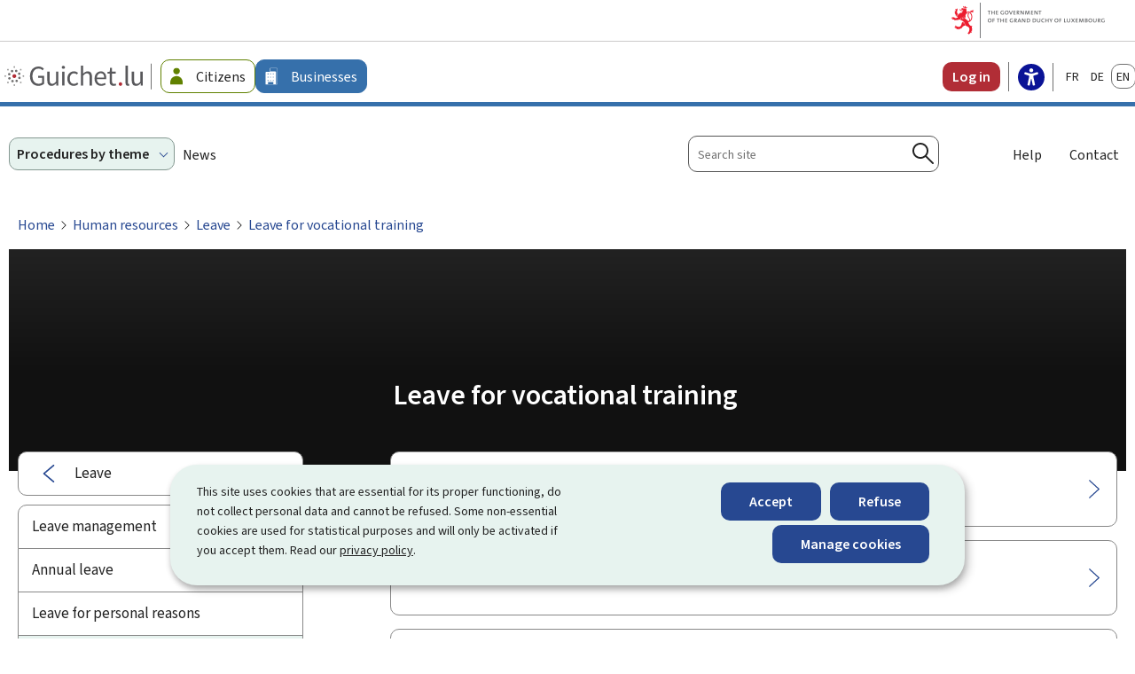

--- FILE ---
content_type: text/html; charset=utf-8
request_url: https://guichet.public.lu/en/entreprises/ressources-humaines/conges/formation-prof.html
body_size: 36543
content:

<!DOCTYPE HTML>
<html class="no-js" dir="ltr" lang="en">
<head>
  <meta charset="UTF-8"/>
  <script>
    !function (e) {
      var a = e.style
      e.className = 'js' + (void 0 == a.flexWrap && void 0 == a.WebkitFlexWrap && void 0 == a.msFlexWrap ? ' no-flexwrap' : '')
    }(document.documentElement)
  </script>
  <script>
    function cookieExists (name) {
      var cks = document.cookie.split(';');
      for(var i = 0; i < cks.length; i++) {
        if (cks[i].split('=')[0].trim() === name) {
          return true;
        }
      }
    }
    if (!cookieExists('isPublicWebsite')) {
      document.cookie = 'isPublicWebsite=true';
    }
  </script>
  <title>Leave for vocational training - Guichet.lu - Luxembourg</title>
  <meta name="robots" content="noindex"/>
  
  
  <meta name="template" content="themepage"/>
  <meta http-equiv="X-UA-Compatible" content="IE=edge"/>

  <meta name="viewport" content="width=device-width, initial-scale=1"/>
  
  
  <meta name="firstReleaseDate" content="2012/04/11 00:00:00"/>
<meta name="hideInSearchResults" content="true"/>
<meta name="ctie_filter_not_display_on_gouv" content="false"/>
<meta name="ctie_filter_year" content="2012"/>
<meta name="ctie_filter_yearmonth" content="2012/04"/>
<meta name="autoDescription" content="false"/>
<meta name="jcr:title" content="Leave for vocational training"/>
<meta name="theme" content="tags_theme:guichet2023/human_resources"/>
<meta name="ctie_filter_language" content="en"/>
<meta name="contentLang" content="en"/>

  

  

  
  <meta property="og:type" content="article"/>
  <meta property="og:title" content="Leave for vocational training"/>
  
  <meta property="og:url" content="http://guichet.public.lu/en/entreprises/ressources-humaines/conges/formation-prof.html"/>
  <meta property="og:image" content="http://guichet.public.lu/etc.clientlibs/guichet2023/clientlibs/base/resources/images/share/en/sharedFB.png"/>
  <meta property="og:image:type" content="image/png"/>

  <meta property="externalUrl" content="http://guichet.public.lu/en/entreprises/ressources-humaines/conges/formation-prof.html"/>
  <meta property="twitter:card" content="summary"/>
  <meta property="twitter:title" content="Leave for vocational training"/>
  
  <meta property="twitter:url" content="http://guichet.public.lu/en/entreprises/ressources-humaines/conges/formation-prof.html"/>
  <meta property="twitter:image" content="http://guichet.public.lu/etc.clientlibs/guichet2023/clientlibs/base/resources/images/share/en/sharedTW.png"/>


  
    
    <meta property="pageId"/>
    


  
    
    

    

    
    
    
<link rel="stylesheet" href="/etc.clientlibs/guichet2023/clientlibs/clientlib-dependencies.css" type="text/css">
<link rel="stylesheet" href="/etc.clientlibs/guichet2023/clientlibs/base.css" type="text/css">



    

  
    <link rel="apple-touch-icon" sizes="180x180" href="/etc.clientlibs/guichet2023/clientlibs/base/resources/images/favicons/apple-touch-icon.png"/>
    <link rel="icon" type="image/png" sizes="192x192" href="/etc.clientlibs/guichet2023/clientlibs/base/resources/images/favicons/android-chrome-192x192.png"/>
    <link rel="icon" type="image/png" sizes="512x512" href="/etc.clientlibs/guichet2023/clientlibs/base/resources/images/favicons/android-chrome-512x512.png"/>
    <link rel="manifest" href="/etc.clientlibs/guichet2023/clientlibs/base/resources/images/favicons/site.webmanifest"/>
    <meta name="msapplication-TileColor" content="#ffffff"/>
    <meta name="theme-color" content="#ffffff"/>


  
  
    
        <script type="opt-in" data-type="application/javascript" data-name="adobedtm" data-src="//assets.adobedtm.com/990f8e50757a/20ed6b4462cd/launch-cd2c7be0162e.min.js" async>
        </script>
    

  <script src="https://cdn.public.lu/modules/readspeaker_r2449/webReader.js"></script>
  <script type="text/javascript">
    window.rsConf = {
      ui: {
        tools: {
          voicesettings: true
        }
      }
    };
  </script>
</head>
<body id="top" class="page basicpage ">


    



    





    
        
            
            
    
        

    








    
        
            
            
<div class="skiplinks">
    <nav role="navigation" aria-label="Quick access">
        <ul>
            
                <li data-href-child="#headernav">
                    <a href="#headernav" data-href="#headernav">Go to main menu
                        <span aria-hidden="true"></span>
                    </a>
                </li>
            
                <li data-href-child="#headernav-mobile">
                    <a href="#headernav-mobile" data-href="#headernav-mobile">Go to main menu
                        <span aria-hidden="true"></span>
                    </a>
                </li>
            
                <li data-href-child="#main">
                    <a href="#main" data-href="#main">Go to content
                        <span aria-hidden="true"></span>
                    </a>
                </li>
            
        </ul>
    </nav>
</div>

    

            
        
    



    


<svg xmlns="http://www.w3.org/2000/svg" class="is-hidden iconset"><symbol id="icon-hierarchy-error" viewBox="0 0 56 43.28"><path d="M51.86 32.37c-.42-7.04-6.27-12.65-13.42-12.65H29V11c2.58-.47 4.55-2.74 4.55-5.45C33.55 2.49 31.06 0 28 0s-5.55 2.49-5.55 5.55c0 1 .28 2 .8 2.86.84 1.39 2.2 2.31 3.75 2.59v8.73h-8.99c-7.11 0-12.94 5.55-13.41 12.54a5.544 5.544 0 0 0-4.59 5.46c0 1 .28 2 .8 2.86 1.02 1.68 2.79 2.69 4.75 2.69 3.06 0 5.55-2.49 5.55-5.55 0-2.7-1.94-4.96-4.5-5.45.46-5.9 5.4-10.56 11.41-10.56h8.99v10.55c-2.58.47-4.55 2.74-4.55 5.45 0 1 .28 2 .8 2.86 1.02 1.68 2.79 2.69 4.75 2.69 3.06 0 5.55-2.49 5.55-5.55 0-2.72-1.97-4.98-4.55-5.45V21.72h9.44c5.99 0 10.91 4.62 11.41 10.49-2.78.3-4.95 2.66-4.95 5.52 0 1.01.28 2 .8 2.86 1.02 1.68 2.79 2.69 4.75 2.69 3.06 0 5.55-2.49 5.55-5.55 0-2.57-1.76-4.73-4.14-5.36ZM24.96 7.38c-.33-.56-.51-1.19-.51-1.83A3.55 3.55 0 1 1 28 9.1c-1.25 0-2.38-.64-3.04-1.72M9.09 37.73a3.55 3.55 0 0 1-3.55 3.55c-1.25 0-2.39-.64-3.04-1.72a3.55 3.55 0 1 1 6.59-1.83m22.45 0a3.55 3.55 0 0 1-3.55 3.55c-1.25 0-2.38-.64-3.04-1.72-.33-.56-.51-1.19-.51-1.83a3.55 3.55 0 0 1 7.1 0m18.9 3.55c-1.25 0-2.38-.64-3.04-1.72-.33-.55-.51-1.19-.51-1.83a3.55 3.55 0 1 1 3.55 3.55"/></symbol><symbol id="icon-home-breadcrumbs" viewBox="0 0 24 24"><path d="M20.1 7.4c.1.1.2.1.4.1.3 0 .5-.2.5-.5V2.5c0-.3-.2-.5-.5-.5H16c-.2 0-.4.1-.5.3s0 .4.1.5zM3 12.6V24h7v-7h4v7h7V12.6l-9-9z"/><path d="M23.9 12.7 12.4 1.1c-.2-.2-.5-.2-.7 0L.1 12.6c-.2.2-.2.5 0 .7s.5.2.7 0L12 2.2l11.1 11.1c.2.2.5.2.7 0 .2-.1.3-.4.1-.6"/></symbol><symbol id="icon-home-error" viewBox="0 0 41.85 44.99"><path d="M39.05 44.99h-14.1V27.37h-7.81v17.62H2.79C1.25 44.99 0 43.74 0 42.2V18.71c0-1.33.58-2.6 1.59-3.47L17.92 1.11a4.61 4.61 0 0 1 6 0l16.33 14.13c1.01.87 1.59 2.14 1.59 3.47V42.2c0 1.54-1.25 2.79-2.79 2.79m-12.1-2h12.1c.44 0 .79-.36.79-.79V18.71c0-.75-.33-1.47-.9-1.96L22.62 2.62c-.97-.83-2.42-.83-3.39 0L2.9 16.75c-.57.49-.9 1.21-.9 1.96V42.2c0 .44.36.79.79.79h12.35V25.37h11.81z"/></symbol><symbol id="icon-search-anchor" viewBox="0 0 24 24"><path d="M9 18c2.1 0 4.1-.7 5.6-2l7.7 7.7c.4.4 1 .4 1.4 0s.4-1 0-1.4L16 14.6c1.2-1.5 2-3.5 2-5.6 0-5-4-9-9-9S0 4 0 9s4 9 9 9M9 2c3.9 0 7 3.1 7 7s-3.1 7-7 7-7-3.1-7-7 3.1-7 7-7"/><g display="none"><g fill="none" stroke="#000" stroke-linejoin="round" stroke-miterlimit="10" display="inline"><circle cx="8.5" cy="8.5" r="8"/><path stroke-linecap="round" d="m14.2 14.2 9.3 9.3"/></g></g></symbol><symbol id="icon-search-button" viewBox="0 0 24 24"><path d="M9 18c2.1 0 4.1-.7 5.6-2l7.7 7.7c.4.4 1 .4 1.4 0s.4-1 0-1.4L16 14.6c1.2-1.5 2-3.5 2-5.6 0-5-4-9-9-9S0 4 0 9s4 9 9 9M9 2c3.9 0 7 3.1 7 7s-3.1 7-7 7-7-3.1-7-7 3.1-7 7-7"/><g display="none"><g fill="none" stroke="#000" stroke-linejoin="round" stroke-miterlimit="10" display="inline"><circle cx="8.5" cy="8.5" r="8"/><path stroke-linecap="round" d="m14.2 14.2 9.3 9.3"/></g></g></symbol><symbol id="icon-email-error" viewBox="0 0 51.5 54"><path d="M6.93 39.13h-1.6C2.39 39.13 0 36.74 0 33.8v-7.03c0-2.94 2.39-5.33 5.33-5.33h1.6c2.94 0 5.33 2.39 5.33 5.33v7.03c0 2.94-2.39 5.33-5.33 5.33m-1.6-15.7c-1.84 0-3.33 1.5-3.33 3.33v7.03c0 1.84 1.5 3.33 3.33 3.33h1.6c1.84 0 3.33-1.5 3.33-3.33v-7.03c0-1.84-1.5-3.33-3.33-3.33zM46.17 39.13h-1.6c-2.94 0-5.33-2.39-5.33-5.33v-7.03c0-2.94 2.39-5.33 5.33-5.33h1.6c2.94 0 5.33 2.39 5.33 5.33v7.03c0 2.94-2.39 5.33-5.33 5.33m-1.6-15.7c-1.84 0-3.33 1.5-3.33 3.33v7.03c0 1.84 1.5 3.33 3.33 3.33h1.6c1.84 0 3.33-1.5 3.33-3.33v-7.03c0-1.84-1.5-3.33-3.33-3.33z"/><path d="M46.28 22.53c-.55 0-1-.45-1-1C45.28 10.76 36.52 2 25.75 2S6.23 10.76 6.23 21.53c0 .55-.45 1-1 1s-1-.45-1-1C4.23 9.66 13.88 0 25.75 0s21.53 9.66 21.53 21.53c0 .55-.45 1-1 1M23.99 54c-.55 0-1-.45-1-1s.45-1 1-1c14.19 0 20.08-8.84 20.08-13.57 0-.55.45-1 1-1s1 .45 1 1c0 6.28-7.02 15.57-22.08 15.57"/></symbol><symbol id="icon-navigation-anchor" viewBox="0 0 24 24"><path d="M2.8 6h18.5c.6 0 1-.4 1-1s-.4-1-1-1H2.8c-.5 0-1 .4-1 1s.5 1 1 1M21.3 9H2.8c-.6 0-1 .4-1 1s.4 1 1 1h18.5c.6 0 1-.4 1-1s-.4-1-1-1M21.3 14H2.8c-.6 0-1 .4-1 1s.4 1 1 1h18.5c.6 0 1-.4 1-1s-.4-1-1-1M21.3 19H2.8c-.6 0-1 .4-1 1s.4 1 1 1h18.5c.6 0 1-.4 1-1s-.4-1-1-1"/></symbol><symbol id="icon-navigation-close" viewBox="0 0 24 24"><path d="M13.4 12 23.7 1.7c.4-.4.4-1 0-1.4s-1-.4-1.4 0L12 10.6 1.7.3C1.3-.1.7-.1.3.3s-.4 1 0 1.4L10.6 12 .3 22.3c-.4.4-.4 1 0 1.4.2.2.4.3.7.3s.5-.1.7-.3L12 13.4l10.3 10.3c.2.2.5.3.7.3.3 0 .5-.1.7-.3.4-.4.4-1 0-1.4z"/><g display="none"><g fill="none" stroke="#000" stroke-linecap="round" stroke-linejoin="round" stroke-miterlimit="10" display="inline"><path d="m.5.5 23 23M23.5.5l-23 23"/></g></g></symbol><symbol id="icon-subnav-anchor" viewBox="0 0 24 24"><path d="M23 11H13V1c0-.6-.4-1-1-1s-1 .4-1 1v10H1c-.6 0-1 .4-1 1s.4 1 1 1h10v10c0 .6.4 1 1 1s1-.4 1-1V13h10c.6 0 1-.4 1-1s-.4-1-1-1"/></symbol><symbol id="icon-subnav-close" viewBox="0 0 24 24"><path d="M13.4 12 23.7 1.7c.4-.4.4-1 0-1.4s-1-.4-1.4 0L12 10.6 1.7.3C1.3-.1.7-.1.3.3s-.4 1 0 1.4L10.6 12 .3 22.3c-.4.4-.4 1 0 1.4.2.2.4.3.7.3s.5-.1.7-.3L12 13.4l10.3 10.3c.2.2.5.3.7.3.3 0 .5-.1.7-.3.4-.4.4-1 0-1.4z"/><g display="none"><g fill="none" stroke="#000" stroke-linecap="round" stroke-linejoin="round" stroke-miterlimit="10" display="inline"><path d="m.5.5 23 23M23.5.5l-23 23"/></g></g></symbol><symbol id="icon-close" viewBox="0 0 24 24"><path d="M13.4 12 23.7 1.7c.4-.4.4-1 0-1.4s-1-.4-1.4 0L12 10.6 1.7.3C1.3-.1.7-.1.3.3s-.4 1 0 1.4L10.6 12 .3 22.3c-.4.4-.4 1 0 1.4.2.2.4.3.7.3s.5-.1.7-.3L12 13.4l10.3 10.3c.2.2.5.3.7.3.3 0 .5-.1.7-.3.4-.4.4-1 0-1.4z"/><g display="none"><g fill="none" stroke="#000" stroke-linecap="round" stroke-linejoin="round" stroke-miterlimit="10" display="inline"><path d="m.5.5 23 23M23.5.5l-23 23"/></g></g></symbol><symbol id="icon-langswitch" viewBox="0 0 24 24"><path d="M21.1 4.2c-.5 1.3-1.4 3.5-2.9 4.2q-.15.15-.3 0c-1.1-.3-2.1.1-2.7.4.2.3.5.8.7 1.8.2.1.6 0 .8-.1s.4-.1.6.1c1.2 1.2-.4 2.8-1.3 3.8l-.5.5.1.1c.2.2.5.5.6.9 0 .3-.1.6-.4.8-.5.5-1 .8-1.4 1-.1 1.7-1.4 2.7-3.5 2.7-1 0-2-2.5-2-3 0-.4.2-.7.3-1 .1-.2.2-.4.2-.5 0-.2-.4-.7-.9-1.1-.1-.1-.1-.2-.1-.4 0-.4-.1-.7-.2-.9-.3-.2-.8-.2-1.5-.2h-.8c-1.6 0-2-1.6-2-2.5 0-.2 0-3.9 2.9-4.5 1.3-.3 2.2-.2 2.7.2.3.4.4.6.5.7.5.4 1.5.2 2.3 0 .3-.1.5-.1.8-.2.1-.8.1-1.7 0-2-.6.3-1.2.3-1.7 0q-.75-.45-.9-1.5C10.4 2.1 13.1.9 15 .3c-1-.3-2-.4-3.1-.4C5.4 0 0 5.4 0 12s5.4 12 12 12 12-5.4 12-12c0-3-1.1-5.7-2.9-7.8"/></symbol><symbol id="icon-back-to-top" viewBox="0 0 24 24"><path d="M1.5 19.5c-.2 0-.4-.1-.6-.2-.4-.3-.5-1-.1-1.4l10.5-13c.2-.2.5-.4.8-.4s.6.1.8.4l11 13c.4.4.3 1.1-.1 1.4-.4.4-1.1.3-1.4-.1L12 7.1l-9.7 12c-.2.3-.5.4-.8.4"/></symbol><symbol id="icon-langswitch-button" viewBox="0 0 24 24"><path d="M12 19.5c-.3 0-.6-.1-.8-.4l-11-13c-.4-.4-.3-1.1.1-1.4.4-.4 1.1-.3 1.4.1L12 17 22.2 4.9c.4-.4 1-.5 1.4-.1s.5 1 .1 1.4l-11 13c-.1.2-.4.3-.7.3"/></symbol><symbol id="icon-dropdown-button" viewBox="0 0 24 24"><path d="M12 19.5c-.3 0-.6-.1-.8-.4l-11-13c-.4-.4-.3-1.1.1-1.4.4-.4 1.1-.3 1.4.1L12 17 22.2 4.9c.4-.4 1-.5 1.4-.1s.5 1 .1 1.4l-11 13c-.1.2-.4.3-.7.3"/></symbol><symbol id="icon-previous-pagination" viewBox="0 0 24 24"><path d="M18.5 24c-.2 0-.5-.1-.6-.2l-13-11c-.2-.2-.4-.5-.4-.8s.1-.6.4-.8l13-11c.4-.4 1.1-.3 1.4.1.4.4.3 1.1-.1 1.4L7 12l12.1 10.2c.4.4.5 1 .1 1.4-.1.3-.4.4-.7.4"/></symbol><symbol id="icon-next-pagination" viewBox="0 0 24 24"><path d="M5.5 24c-.3 0-.6-.1-.8-.4-.4-.4-.3-1.1.1-1.4L17 12 4.9 1.8c-.4-.4-.5-1-.1-1.4s1-.5 1.4-.1l13 11c.2.2.4.5.4.8s-.1.6-.4.8l-13 11c-.2 0-.5.1-.7.1"/></symbol><symbol id="icon-remove-shop" viewBox="0 0 24 24"><path d="m17.2 12 6.7-6.6c.1-.1.1-.3.1-.4s-.1-.3-.1-.4L19.4.1c-.1 0-.2-.1-.4-.1-.1 0-.3.1-.4.1L12 6.8 5.4.1C5.3 0 5.2 0 5 0c-.1 0-.2 0-.3.1L.2 4.6c-.2.2-.2.5 0 .7L6.8 12 .1 18.6c-.2.2-.2.5 0 .7l4.5 4.5c.1.1.3.2.4.2s.3-.1.4-.1l6.7-6.6 6.6 6.7h.3c.1 0 .3 0 .4-.1l4.5-4.5c.2-.2.2-.5 0-.7z"/><g display="none"><path fill="none" stroke="#000" stroke-linecap="round" stroke-linejoin="round" stroke-miterlimit="10" d="m7.5 12-7 7L5 23.5l7-7 7 7 4.5-4.5-7-7 7-7L19 .5l-7 7-7-7L.5 5z" display="inline"/></g></symbol><symbol id="icon-book-download" viewBox="0 0 24 24"><g><path d="M19.5 4h-13C5.7 4 5 3.3 5 2.5S5.7 1 6.5 1h13c.3 0 .5-.2.5-.5s-.2-.5-.5-.5h-13C5.1 0 4 1.1 4 2.5v14C4 17.9 5.1 19 6.5 19H11v-7c0-.8.7-1.5 1.5-1.5s1.5.7 1.5 1.5v7h5.5c.3 0 .5-.2.5-.5v-14c0-.3-.2-.5-.5-.5"/><path d="M15.4 20.6s-.1 0 0 0c-.2-.2-.5-.2-.7 0l-1.1 1.1-.6.6V12c0-.3-.2-.5-.5-.5s-.5.2-.5.5v10.3l-.5-.5-1.1-1.1s-.1-.1-.2-.1h-.4c-.1 0-.1.1-.2.1 0 0-.1.1-.1.2v.4c0 .1.1.1.1.2l1.7 1.7.8.8.1.1h.4c.1 0 .1-.1.2-.1l.8-.8 1.7-1.7s.1-.1.1-.2v-.7M6.5 2c-.3 0-.5.2-.5.5s.2.5.5.5h12c.3 0 .5-.2.5-.5s-.2-.5-.5-.5z"/></g><g display="none"><g fill="none" stroke="#000" stroke-linecap="round" stroke-linejoin="round" stroke-miterlimit="10" display="inline"><path d="M9.5 18.5h-3c-1.1 0-2-.9-2-2V3"/><path d="M19.5.5h-13c-1.1 0-2 .9-2 2s.9 2 2 2h13v14h-4M12.5 12v11.5M12.5 12v11.5M15 21l-2.5 2.5L10 21M6.5 2.5h12"/></g></g></symbol><symbol id="icon-book-order" viewBox="0 0 24 24"><g><path d="M12 18c0-.3.1-.7.2-1H8.4l-.2-1h4.3c1-2.3 3.3-4 6-4 1.2 0 2.4.4 3.4 1L24 6.7c.1-.2 0-.3-.1-.5-.1-.1-.2-.2-.4-.2H5.8L4.5.4C4.4.2 4.2 0 4 0H.5C.2 0 0 .2 0 .5s.2.5.5.5h3.1l3.8 16.1c-.8.3-1.4 1-1.4 1.9 0 1.1.9 2 2 2s2-.9 2-2c0-.4-.1-.7-.3-1z"/><path d="M18.5 13c-3 0-5.5 2.5-5.5 5.5s2.5 5.5 5.5 5.5 5.5-2.5 5.5-5.5-2.5-5.5-5.5-5.5m2.5 6h-2v2c0 .3-.2.5-.5.5s-.5-.2-.5-.5v-2h-2c-.3 0-.5-.2-.5-.5s.2-.5.5-.5h2v-2c0-.3.2-.5.5-.5s.5.2.5.5v2h2c.3 0 .5.2.5.5s-.2.5-.5.5"/></g><g display="none"><g fill="none" stroke="#000" stroke-linejoin="round" stroke-miterlimit="10" display="inline"><g stroke-linecap="round"><circle cx="8" cy="19" r="1.5"/><path d="M.5.5H4l4 17h4"/><path d="m22 11 1.5-4.5h-18M7.3 14.5H12"/></g><circle cx="18.5" cy="18.5" r="5"/><path stroke-linecap="round" d="M21 18.5h-5M18.5 21v-5"/></g></g></symbol><symbol id="icon-logo-facebook" viewBox="0 0 18 16.5"><path d="m12.62 9.23.43-2.82h-2.7V4.58c-.07-.77.5-1.46 1.28-1.53h1.53V.67c-.72-.12-1.45-.18-2.18-.19a3.445 3.445 0 0 0-3.69 3.17c-.02.21-.01.42 0 .62v2.15H4.82v2.82h2.47v6.81h3.04V9.24h2.27Z" data-name="facebook"/></symbol><symbol id="icon-logo-google-plus" viewBox="0 0 24 24"><g><path d="M11.4 12.9c-.7-.5-1.4-1.3-1.4-1.5 0-.4 0-.6 1-1.4 1.2-1 1.9-2.2 1.9-3.6 0-1.2-.4-2.3-1-3h.5c.1 0 .2 0 .3-.1l1.4-1c.2-.1.2-.3.2-.5-.1-.2-.2-.3-.5-.3H7.6c-.7 0-1.3.1-2 .3-2.2.8-3.8 2.7-3.8 4.7 0 2.8 2.1 4.8 5 4.9-.1.2-.1.4-.1.6q0 .6.3 1.2h-.1c-2.7 0-5.2 1.3-6.1 3.3-.2.5-.4 1-.4 1.6 0 .5.1 1 .4 1.4.6 1 1.8 1.9 3.5 2.3.9.2 1.8.3 2.8.3.9 0 1.7-.1 2.5-.3 2.4-.7 4-2.5 4-4.5.1-2-.5-3.2-2.2-4.4m-7.7 4.5c0-1.4 1.8-2.7 3.9-2.7h.1c.5 0 .9.1 1.3.2.1.1.3.2.4.3 1 .7 1.6 1.1 1.8 1.8 0 .2.1.3.1.5 0 1.8-1.3 2.7-4 2.7-2.1 0-3.6-1.2-3.6-2.8M5.6 3.9c.3-.4.8-.6 1.2-.6h.1c1.3 0 2.6 1.5 2.9 3.3.1 1-.1 2-.6 2.5-.4.5-.8.7-1.3.7C6.5 9.7 5.2 8.2 5 6.4c-.2-1 0-1.9.6-2.5M23.5 9.5h-3v-3h-2v3h-3v2h3v3h2v-3h3z"/></g><g display="none"><g fill="none" stroke="#000" stroke-linejoin="round" stroke-miterlimit="10" display="inline"><path d="M11.4 12.9c-.7-.5-1.4-1.3-1.4-1.5 0-.4 0-.6 1-1.4 1.2-1 1.9-2.2 1.9-3.6 0-1.2-.4-2.3-1-3h.5c.1 0 .2 0 .3-.1l1.4-1c.2-.1.2-.3.2-.5-.1-.2-.2-.3-.5-.3H7.6c-.7 0-1.3.1-2 .3-2.2.8-3.8 2.7-3.8 4.7 0 2.8 2.1 4.8 5 4.9-.1.2-.1.4-.1.6q0 .6.3 1.2h-.1c-2.7 0-5.2 1.3-6.1 3.3-.2.5-.4 1-.4 1.6 0 .5.1 1 .4 1.4.6 1 1.8 1.9 3.5 2.3.9.2 1.8.3 2.8.3.9 0 1.7-.1 2.5-.3 2.4-.7 4-2.5 4-4.5.1-2-.5-3.2-2.2-4.4zm-7.7 4.5c0-1.4 1.8-2.7 3.9-2.7h.1c.5 0 .9.1 1.3.2.1.1.3.2.4.3 1 .7 1.6 1.1 1.8 1.8 0 .2.1.3.1.5 0 1.8-1.3 2.7-4 2.7-2.1 0-3.6-1.2-3.6-2.8zM5.6 3.9c.3-.4.8-.6 1.2-.6h.1c1.3 0 2.6 1.5 2.9 3.3.1 1-.1 2-.6 2.5-.4.5-.8.7-1.3.7C6.5 9.7 5.2 8.2 5 6.4c-.2-1 0-1.9.6-2.5zM23.5 9.5h-3v-3h-2v3h-3v2h3v3h2v-3h3z"/></g></g></symbol><symbol id="icon-logo-linkedin" viewBox="0 0 18 16.5"><path d="M4.59 16.25H1.27V5.57h3.32zM2.93 4.11C1.86 4.11 1 3.25.99 2.19c0-1.07.86-1.93 1.92-1.94 1.07 0 1.93.86 1.94 1.92 0 1.06-.86 1.93-1.92 1.94m14.08 12.14H13.7v-5.2c0-1.24-.02-2.83-1.73-2.83s-1.99 1.35-1.99 2.74v5.29H6.66V5.57h3.18v1.46h.05a3.47 3.47 0 0 1 3.14-1.72c3.36 0 3.97 2.21 3.97 5.08v5.87Z" data-name="linkedin"/></symbol><symbol id="icon-logo-rss" viewBox="0 0 24 24"><g><path d="M12.5 24h-1c0-6.4-5.2-11.5-11.5-11.5v-1c6.9 0 12.5 5.6 12.5 12.5M0 18.5V24h5.5c0-3.4-2.1-5.5-5.5-5.5"/><path d="M20 24h-1C19 13.5 10.5 5 0 5V4c11 0 20 9 20 20"/></g><g display="none"><g fill="none" stroke="#000" stroke-linejoin="round" stroke-miterlimit="10" display="inline"><path d="M0 12c6.6 0 12 5.4 12 12M5 23.5C5 21 3 19 .5 19v4.5zM0 4.5c10.8 0 19.5 8.7 19.5 19.5"/></g></g></symbol><symbol id="icon-logo-twitter" viewBox="0 0 66.57 68.03"><path d="M39.62 28.81 64.4 0h-5.87L37.01 25.01 19.82 0H0l25.99 37.82L0 68.03h5.87l22.72-26.41 18.15 26.41h19.82L39.61 28.81Zm-8.04 9.35-2.63-3.77L7.99 4.42h9.02l16.91 24.19 2.63 3.77 21.98 31.44h-9.02L31.57 38.17Z"/></symbol><symbol id="icon-logo-email" viewBox="0 0 50 55"><path d="M24 55C12.37 55 0 46.12 0 29.67 0 15.08 10.6 0 28.33 0 44.3 0 50 12.91 50 25c0 10.03-4.24 16.02-11.33 16.02-1.95 0-3.48-.6-4.53-1.78-1.26-1.41-1.68-3.51-1.72-5.68C30.26 36.99 26.48 41 20.67 41c-4.16 0-6.93-2.38-8.02-6.88-1.16-4.82.24-10.01 3.75-13.87 3.75-4.12 10.31-8.31 20.26-4.86.5.17.78.71.63 1.22-.02.06-1.7 6.07-2.5 11.93 0 .03 0 .07-.01.1l-.15 1.2c-.3 2.64-.52 6.36 1 8.06.67.75 1.66 1.11 3.04 1.11 5.93 0 9.33-5.11 9.33-14.02 0-3.84-.95-23-19.67-23C11.85 2 2 16.07 2 29.67 2 46.79 15.16 53 24 53c6.94 0 11.77-2.83 11.82-2.86a1.004 1.004 0 0 1 1.03 1.72C36.64 51.99 31.53 55 24 55m5.64-38.87c-5.44 0-9.29 2.75-11.76 5.47-3.07 3.37-4.3 7.88-3.29 12.06.87 3.6 2.85 5.35 6.07 5.35 8.08 0 11.78-9.75 12.15-10.77.64-4.66 1.79-9.3 2.3-11.24-1.98-.6-3.81-.86-5.48-.86Z"/></symbol><symbol id="icon-logo-print" viewBox="0 0 48.9 55"><path d="M45.24 38.26h-4.6c-.55 0-1-.45-1-1s.45-1 1-1h4.6c.91 0 1.66-.74 1.66-1.66V19.37c0-.91-.74-1.66-1.66-1.66H3.66c-.91 0-1.66.74-1.66 1.66V34.6c0 .91.74 1.66 1.66 1.66h4.15c.55 0 1 .45 1 1s-.45 1-1 1H3.66C1.64 38.26 0 36.62 0 34.6V19.37c0-2.02 1.64-3.66 3.66-3.66h41.59c2.02 0 3.66 1.64 3.66 3.66V34.6c0 2.02-1.64 3.66-3.66 3.66Z"/><path d="M39.93 17.69c-.55 0-1-.45-1-1V3.34c0-.74-.6-1.34-1.35-1.34H11.32c-.74 0-1.35.6-1.35 1.34v13.35c0 .55-.45 1-1 1s-1-.45-1-1V3.34C7.97 1.5 9.47 0 11.32 0h26.27c1.84 0 3.35 1.5 3.35 3.34v13.35c0 .55-.45 1-1 1ZM37.44 55H11.47c-1.93 0-3.49-1.57-3.49-3.49V33.98c0-1.93 1.57-3.49 3.49-3.49h25.97c1.93 0 3.49 1.57 3.49 3.49v17.53c0 1.93-1.57 3.49-3.49 3.49M11.47 32.49c-.82 0-1.49.67-1.49 1.49v17.53c0 .82.67 1.49 1.49 1.49h25.97c.82 0 1.49-.67 1.49-1.49V33.98c0-.82-.67-1.49-1.49-1.49z"/></symbol><symbol id="icon-logo-readspeaker" viewBox="0 0 53.99 42.75"><path d="M44.87 42c-.26 0-.51-.1-.71-.29a.996.996 0 0 1 0-1.41c10.43-10.43 10.43-27.4 0-37.84a.996.996 0 1 1 1.41-1.41c11.21 11.21 11.21 29.45 0 40.66-.19.2-.45.29-.71.29Zm-9.81-9.81c-.26 0-.51-.1-.71-.29a.996.996 0 0 1 0-1.41c5.02-5.02 5.02-13.19 0-18.21a.996.996 0 1 1 1.41-1.41c5.8 5.8 5.8 15.24 0 21.04-.2.2-.45.29-.71.29ZM27.57 42.75 13.94 30.94H3.44C1.55 30.94 0 29.4 0 27.51V14.36c0-1.89 1.54-3.44 3.44-3.44h11.51L27.57 0zM3.44 12.93c-.79 0-1.44.64-1.44 1.44v13.15c0 .79.64 1.43 1.44 1.43h11.24l10.89 9.43v-34l-9.88 8.55z"/></symbol><symbol id="icon-logo-link" viewBox="0 0 48.16 54"><path d="M34.68 43.98c-.17 0-.34-.04-.5-.13l-21.21-12.2a1.01 1.01 0 0 1-.37-1.37c.28-.48.89-.64 1.37-.37l21.21 12.2c.48.28.64.89.37 1.37-.19.32-.52.5-.87.5M13.41 25a.995.995 0 0 1-.52-1.85l21.35-12.87c.47-.29 1.09-.13 1.37.34s.13 1.09-.34 1.37L13.92 24.86c-.16.1-.34.14-.52.14Z"/><path d="M7.69 35.13C3.45 35.13 0 31.68 0 27.44s3.45-7.69 7.69-7.69c2.71 0 5.17 1.39 6.58 3.72.29.47.13 1.09-.34 1.37a.995.995 0 0 1-1.37-.34 5.65 5.65 0 0 0-4.86-2.75c-3.14 0-5.69 2.55-5.69 5.69s2.55 5.69 5.69 5.69c2.02 0 3.91-1.09 4.92-2.85.28-.48.89-.64 1.37-.37.48.28.64.89.37 1.37a7.7 7.7 0 0 1-6.66 3.85Z"/><path d="M13.48 31.78c-.17 0-.34-.04-.5-.13a1.01 1.01 0 0 1-.37-1.37c.5-.87.76-1.84.76-2.83s-.28-2.04-.82-2.93a.995.995 0 0 1 .34-1.37.995.995 0 0 1 1.37.34c.73 1.2 1.11 2.57 1.11 3.97s-.36 2.66-1.03 3.83c-.19.32-.52.5-.87.5ZM40.48 15.37c-2.71 0-5.17-1.39-6.58-3.72a7.63 7.63 0 0 1-1.11-3.97c0-4.24 3.45-7.69 7.69-7.69s7.69 3.45 7.69 7.69-3.45 7.69-7.69 7.69m0-13.37c-3.14 0-5.69 2.55-5.69 5.69 0 1.03.28 2.04.82 2.93a5.63 5.63 0 0 0 4.86 2.75c3.14 0 5.69-2.55 5.69-5.69s-2.55-5.69-5.69-5.69ZM40.48 54c-4.24 0-7.69-3.45-7.69-7.69a7.698 7.698 0 0 1 7.69-7.68c4.24 0 7.69 3.45 7.69 7.69s-3.45 7.69-7.69 7.69Zm-4.92-10.52c-.5.86-.76 1.84-.76 2.83 0 3.13 2.55 5.69 5.69 5.69s5.69-2.55 5.69-5.69-2.55-5.69-5.69-5.69c-2.02 0-3.91 1.09-4.92 2.85Z"/></symbol><symbol id="icon-logo-youtube" viewBox="0 0 24 24"><path d="M20.1 4H3.9C1.8 4 0 5.8 0 7.9V17c0 2.2 1.8 4 3.9 4H20c2.2 0 3.9-1.8 3.9-3.9V7.9C24 5.8 22.2 4 20.1 4m-3.6 8.5-6.8 4.3c-.1.1-.2.1-.3.1s-.2 0-.2-.1c-.1 0-.2-.2-.2-.4V7.8c0-.2.1-.4.3-.4.2-.1.4-.1.5 0l6.8 4.3c.1.1.2.3.2.4s-.1.3-.3.4"/><g display="none"><path fill="none" stroke="#000" stroke-linejoin="round" stroke-miterlimit="10" d="M23.5 7.9c0-1.9-1.5-3.4-3.4-3.4H3.9C2 4.5.5 6 .5 7.9V17c0 1.9 1.5 3.4 3.4 3.4H20c1.9 0 3.4-1.5 3.4-3.4l.1-9.1zm-14 8.5V7.8l6.8 4.3z" display="inline"/></g></symbol><symbol id="icon-external-link" viewBox="0 0 24 24"><path d="M17 12.5c-.6 0-1 .4-1 1V19H5V8h5.5c.6 0 1-.4 1-1s-.4-1-1-1H4c-.6 0-1 .4-1 1v13c0 .6.4 1 1 1h13c.6 0 1-.4 1-1v-6.5c0-.6-.4-1-1-1"/><path d="M20.9 3.6c-.1-.2-.3-.4-.5-.5-.1-.1-.3-.1-.4-.1h-6c-.6 0-1 .4-1 1s.4 1 1 1h3.6L6.8 15.8c-.4.4-.4 1 0 1.4.2.2.5.3.7.3s.5-.1.7-.3L19 6.4V10c0 .6.4 1 1 1s1-.4 1-1V4c0-.1 0-.3-.1-.4"/></symbol><symbol id="icon-arrow-left" viewBox="0 0 24 24"><path d="M18.5 24c-.2 0-.5-.1-.6-.2l-13-11c-.2-.2-.4-.5-.4-.8s.1-.6.4-.8l13-11c.4-.4 1.1-.3 1.4.1.4.4.3 1.1-.1 1.4L7 12l12.1 10.2c.4.4.5 1 .1 1.4-.1.3-.4.4-.7.4"/></symbol><symbol id="icon-arrow-right" viewBox="0 0 24 24"><path d="M5.5 24c-.3 0-.6-.1-.8-.4-.4-.4-.3-1.1.1-1.4L17 12 4.9 1.8c-.4-.4-.5-1-.1-1.4s1-.5 1.4-.1l13 11c.2.2.4.5.4.8s-.1.6-.4.8l-13 11c-.2 0-.5.1-.7.1"/></symbol><symbol id="icon-album-infos-download" viewBox="0 0 24 24"><path d="M11.6 18.9c.1.1.2.1.4.1.1 0 .3-.1.4-.1l7-7c.1-.1.2-.4.1-.5-.1-.3-.3-.4-.5-.4h-3V.5c0-.3-.2-.5-.5-.5h-7c-.3 0-.5.2-.5.5V11H5c-.2 0-.4.1-.5.3s0 .4.1.5z"/><path d="M23 17.5c-.6 0-1 .4-1 1V22H2v-3.5c0-.6-.4-1-1-1s-1 .4-1 1V23c0 .6.4 1 1 1h22c.6 0 1-.4 1-1v-4.5c0-.6-.4-1-1-1"/></symbol><symbol id="icon-slideshow-download" viewBox="0 0 24 24"><path d="M11.6 18.9c.1.1.2.1.4.1.1 0 .3-.1.4-.1l7-7c.1-.1.2-.4.1-.5-.1-.3-.3-.4-.5-.4h-3V.5c0-.3-.2-.5-.5-.5h-7c-.3 0-.5.2-.5.5V11H5c-.2 0-.4.1-.5.3s0 .4.1.5z"/><path d="M23 17.5c-.6 0-1 .4-1 1V22H2v-3.5c0-.6-.4-1-1-1s-1 .4-1 1V23c0 .6.4 1 1 1h22c.6 0 1-.4 1-1v-4.5c0-.6-.4-1-1-1"/></symbol><symbol id="icon-gallery-album-download" viewBox="0 0 24 24"><path d="M11.6 18.9c.1.1.2.1.4.1.1 0 .3-.1.4-.1l7-7c.1-.1.2-.4.1-.5-.1-.3-.3-.4-.5-.4h-3V.5c0-.3-.2-.5-.5-.5h-7c-.3 0-.5.2-.5.5V11H5c-.2 0-.4.1-.5.3s0 .4.1.5z"/><path d="M23 17.5c-.6 0-1 .4-1 1V22H2v-3.5c0-.6-.4-1-1-1s-1 .4-1 1V23c0 .6.4 1 1 1h22c.6 0 1-.4 1-1v-4.5c0-.6-.4-1-1-1"/></symbol><symbol id="icon-gallery-album-category" viewBox="0 0 24 24"><path d="M.5 0C.4 0 .2.1.1.2c0 0-.1.2-.1.3V9c0 .1.1.3.1.4l14.5 14.5c.2.1.3.1.4.1h.1c.2 0 .3-.2.4-.3l1.9-6.2 6.2-1.9c.2-.1.3-.2.3-.4s0-.4-.1-.5L9.3.2C9.3.1 9.1 0 9 0zm5 8C4.1 8 3 6.9 3 5.5S4.1 3 5.5 3 8 4.1 8 5.5 6.9 8 5.5 8"/></symbol><symbol id="icon-box-organization-address" viewBox="0 0 24 24"><path d="M12 0C7.6 0 4 3.6 4 8c0 4.2 7.3 15.3 7.6 15.8.1.1.2.2.4.2s.3-.1.4-.2C12.7 23.3 20 12.3 20 8c0-4.4-3.6-8-8-8m0 11.5c-1.9 0-3.5-1.6-3.5-3.5s1.6-3.5 3.5-3.5 3.5 1.6 3.5 3.5-1.6 3.5-3.5 3.5"/></symbol><symbol id="icon-box-organization-phone" viewBox="0 0 24 24"><g><path d="M17.5 15.6c0-.2-.1-.4-.2-.5L16 13.7c-.2-.2-.3-.2-.5-.2s-.5.1-.7.3l-.5.5c-.2.2-.5.2-.7 0-1.5-1.2-2.9-2.6-4.1-4.1-.2-.2-.1-.5 0-.7L10 9q.3-.3.3-.6c0-.2-.1-.4-.2-.5L8.9 6.7c-.1-.2-.3-.2-.5-.2q-.3 0-.6.3l-.8.8c-.5.5-.7 1.3-.3 1.8 2 3.2 4.7 5.9 7.9 7.9.5.3 1.3.2 1.8-.3l.3-.3.5-.5q.3-.3.3-.6"/><path d="M12 0C5.4 0 0 5.4 0 12s5.4 12 12 12 12-5.4 12-12S18.6 0 12 0m8.4 17.8c-.2.2-.5.3-.7.1s-.3-.5-.1-.7c1.1-1.5 1.6-3.3 1.6-5.2 0-5.1-4.1-9.2-9.2-9.2S2.8 6.9 2.8 12s4.1 9.2 9.2 9.2c2.4 0 4-.6 4.6-1.8.3-.5.3-1.1.3-1.5-.5.4-1 .6-1.6.6-.4 0-.9-.1-1.2-.3-3.3-2.1-6.1-4.9-8.2-8.2-.6-1-.5-2.3.4-3.1l.8-.8c.7-.7 1.9-.8 2.5-.1l1.3 1.3c.3.3.5.8.5 1.3s-.2.9-.6 1.3l-.1.1q1.5 1.8 3.3 3.3l.2-.2c.7-.7 1.9-.7 2.5-.1l1.3 1.3c.3.3.5.8.5 1.3s-.2.9-.6 1.3l-.2.2c.2.6.3 1.6-.1 2.5-.5 1.2-1.9 2.6-5.6 2.6-5.6 0-10.2-4.6-10.2-10.2S6.4 1.8 12 1.8 22.2 6.4 22.2 12c0 2.1-.6 4.1-1.8 5.8"/></g><g display="none"><g fill="none" stroke="#000" stroke-linecap="round" stroke-linejoin="round" stroke-miterlimit="10" display="inline"><path d="M10.2 9c.6-.6.7-1.6.1-2.2L8.8 5.3c-.6-.6-1.6-.5-2.2.1l-.9 1c-.8.8-1 2-.4 2.9 2.4 3.8 5.7 7.1 9.5 9.5.9.6 2.1.4 2.9-.4l.9-.9c.6-.6.7-1.6.1-2.2l-1.5-1.5c-.6-.6-1.5-.5-2.2.1l-.6.6c-1.7-1.4-3.4-3-4.7-4.7z"/><path d="M18 18c.5.5 1.6 5.5-6 5.5C5.6 23.5.5 18.4.5 12S5.6.5 12 .5 23.5 5.6 23.5 12c0 2.4-.7 4.7-2 6.5"/></g></g></symbol><symbol id="icon-box-organization-fax" viewBox="0 0 24 24"><path d="M0 7.5v13c0 .8.7 1.5 1.5 1.5H2V6h-.5C.7 6 0 6.7 0 7.5M7.5 3H6V.5c0-.3-.2-.5-.5-.5S5 .2 5 .5v2.6c-1.1.2-2 1.2-2 2.4v16C3 22.9 4.1 24 5.5 24h2c1.4 0 2.5-1.1 2.5-2.5v-16C10 4.1 8.9 3 7.5 3M21.5 6H11v16h10.5c.8 0 1.5-.7 1.5-1.5v-13c0-.8-.7-1.5-1.5-1.5M14 18h-1v-1h1zm0-2h-1v-1h1zm0-2h-1v-1h1zm3 4h-1v-1h1zm0-2h-1v-1h1zm0-2h-1v-1h1zm3 4h-1v-1h1zm0-2h-1v-1h1zm0-2h-1v-1h1zm0-3.5c0 .3-.2.5-.5.5h-6c-.3 0-.5-.2-.5-.5v-2c0-.3.2-.5.5-.5h6c.3 0 .5.2.5.5z"/><path d="M22 6.5h-1V2.7L18.8 1H13v5.5h-1v-6c0-.3.2-.5.5-.5H19c.1 0 .2 0 .3.1l2.5 2c.1.1.2.2.2.4z"/><path d="M14 2h3.5v1H14zM14 4h6v1h-6z"/></symbol><symbol id="icon-box-organization-email" viewBox="0 0 24 24"><g><path d="m22.7 5-10.4 8.4c-.1.1-.2.1-.3.1s-.2 0-.3-.1L1.3 5c-.2.3-.3.6-.3 1v11c0 1.1.9 2 2 2h18c1.1 0 2-.9 2-2V6c0-.4-.1-.7-.3-1"/><path d="M22 4.3c-.3-.2-.6-.3-1-.3H3c-.4 0-.7.1-1 .3l10 8.1z"/></g><g display="none"><g fill="none" stroke="#000" stroke-linecap="round" stroke-linejoin="round" stroke-miterlimit="10" display="inline"><path d="M22.5 17c0 .8-.7 1.5-1.5 1.5H3c-.8 0-1.5-.7-1.5-1.5V6c0-.8.7-1.5 1.5-1.5h18c.8 0 1.5.7 1.5 1.5z"/><path d="m22 5-10 8L2 5"/></g></g></symbol><symbol id="icon-geoportail-phone" viewBox="0 0 24 24"><g><path d="M17.5 15.6c0-.2-.1-.4-.2-.5L16 13.7c-.2-.2-.3-.2-.5-.2s-.5.1-.7.3l-.5.5c-.2.2-.5.2-.7 0-1.5-1.2-2.9-2.6-4.1-4.1-.2-.2-.1-.5 0-.7L10 9q.3-.3.3-.6c0-.2-.1-.4-.2-.5L8.9 6.7c-.1-.2-.3-.2-.5-.2q-.3 0-.6.3l-.8.8c-.5.5-.7 1.3-.3 1.8 2 3.2 4.7 5.9 7.9 7.9.5.3 1.3.2 1.8-.3l.3-.3.5-.5q.3-.3.3-.6"/><path d="M12 0C5.4 0 0 5.4 0 12s5.4 12 12 12 12-5.4 12-12S18.6 0 12 0m8.4 17.8c-.2.2-.5.3-.7.1s-.3-.5-.1-.7c1.1-1.5 1.6-3.3 1.6-5.2 0-5.1-4.1-9.2-9.2-9.2S2.8 6.9 2.8 12s4.1 9.2 9.2 9.2c2.4 0 4-.6 4.6-1.8.3-.5.3-1.1.3-1.5-.5.4-1 .6-1.6.6-.4 0-.9-.1-1.2-.3-3.3-2.1-6.1-4.9-8.2-8.2-.6-1-.5-2.3.4-3.1l.8-.8c.7-.7 1.9-.8 2.5-.1l1.3 1.3c.3.3.5.8.5 1.3s-.2.9-.6 1.3l-.1.1q1.5 1.8 3.3 3.3l.2-.2c.7-.7 1.9-.7 2.5-.1l1.3 1.3c.3.3.5.8.5 1.3s-.2.9-.6 1.3l-.2.2c.2.6.3 1.6-.1 2.5-.5 1.2-1.9 2.6-5.6 2.6-5.6 0-10.2-4.6-10.2-10.2S6.4 1.8 12 1.8 22.2 6.4 22.2 12c0 2.1-.6 4.1-1.8 5.8"/></g><g display="none"><g fill="none" stroke="#000" stroke-linecap="round" stroke-linejoin="round" stroke-miterlimit="10" display="inline"><path d="M10.2 9c.6-.6.7-1.6.1-2.2L8.8 5.3c-.6-.6-1.6-.5-2.2.1l-.9 1c-.8.8-1 2-.4 2.9 2.4 3.8 5.7 7.1 9.5 9.5.9.6 2.1.4 2.9-.4l.9-.9c.6-.6.7-1.6.1-2.2l-1.5-1.5c-.6-.6-1.5-.5-2.2.1l-.6.6c-1.7-1.4-3.4-3-4.7-4.7z"/><path d="M18 18c.5.5 1.6 5.5-6 5.5C5.6 23.5.5 18.4.5 12S5.6.5 12 .5 23.5 5.6 23.5 12c0 2.4-.7 4.7-2 6.5"/></g></g></symbol><symbol id="icon-geoportail-email" viewBox="0 0 24 24"><g><path d="m22.7 5-10.4 8.4c-.1.1-.2.1-.3.1s-.2 0-.3-.1L1.3 5c-.2.3-.3.6-.3 1v11c0 1.1.9 2 2 2h18c1.1 0 2-.9 2-2V6c0-.4-.1-.7-.3-1"/><path d="M22 4.3c-.3-.2-.6-.3-1-.3H3c-.4 0-.7.1-1 .3l10 8.1z"/></g><g display="none"><g fill="none" stroke="#000" stroke-linecap="round" stroke-linejoin="round" stroke-miterlimit="10" display="inline"><path d="M22.5 17c0 .8-.7 1.5-1.5 1.5H3c-.8 0-1.5-.7-1.5-1.5V6c0-.8.7-1.5 1.5-1.5h18c.8 0 1.5.7 1.5 1.5z"/><path d="m22 5-10 8L2 5"/></g></g></symbol><symbol id="icon-geoportail-direction" viewBox="0 0 24 24"><path d="M23.9.1q-.3-.15-.6 0l-23 12c-.2.1-.3.3-.3.5.1.2.3.4.5.4H11v10.5c0 .2.2.4.4.5h.1c.2 0 .4-.1.4-.3l12-23q.15-.3 0-.6"/></symbol><symbol id="icon-geoportail-website" viewBox="0 0 24 24"><path d="M5.6 14.5c-.3 0-.5-.2-.5-.4l-.6-4c0-.3.1-.5.4-.6.3 0 .5.1.6.4l.3 1.9c.1-.4.8-.4.9 0L7 9.9c0-.3.3-.5.6-.4s.4.3.4.6l-.6 4c0 .2-.2.4-.5.4-.2 0-.4-.1-.5-.3l-.2-.5-.2.5c0 .2-.2.3-.4.3M11.6 14.5c-.3 0-.5-.2-.5-.4l-.6-4c0-.3.1-.5.4-.6.3 0 .5.1.6.4l.3 1.9c.1-.2.3-.3.5-.3s.4.1.5.3l.2-1.9c0-.3.3-.5.6-.4.3 0 .5.3.4.6l-.6 4c0 .2-.2.4-.5.4-.2 0-.4-.1-.5-.3l-.2-.5-.2.5c0 .2-.2.3-.4.3M18.9 14.5c-.2 0-.4-.1-.5-.3l-.2-.5-.2.5c-.1.2-.3.4-.5.3-.2 0-.4-.2-.5-.4l-.6-4c0-.3.1-.5.4-.6.3 0 .5.1.6.4l.3 1.9c.1-.2.3-.3.5-.3s.4.1.5.3l.3-1.9c0-.3.3-.5.6-.4.3 0 .5.3.4.6l-.6 4c0 .2-.2.4-.5.4M9.7 18c.6 1.2 1.3 2.5 2.2 3.7l.1-.1c.9-1.2 1.6-2.4 2.2-3.7H9.7zM8.6 18H3.5c1.8 2.6 4.7 4.3 7.9 4.5l-.1-.2c-1.2-1.4-2-2.8-2.7-4.3M12.8 22.3l-.2.2c3.2-.2 6.1-1.9 7.9-4.5h-5.2c-.6 1.4-1.4 2.9-2.5 4.3M14.6 6c-.6-1.3-1.5-2.5-2.5-3.7H12l-.1.1C10.9 3.5 10 4.7 9.4 6zM15.7 6h5c-1.8-2.6-4.7-4.3-7.9-4.5l.1.2C14.1 3 15 4.5 15.7 6M11.2 1.7l.1-.1C8 1.7 5.1 3.4 3.3 6h5C9 4.5 10 3 11.2 1.7"/><path d="M23.5 8h-1.8c-.1-.3-.3-.7-.5-1H16c.1.3.2.7.3 1h-1c-.1-.3-.2-.7-.3-1H9c-.1.3-.2.7-.3 1h-1c.1-.3.2-.7.3-1H2.7c-.2.3-.3.7-.5 1H.5c-.3 0-.5.2-.5.5v7c0 .3.2.5.5.5h1.9c.1.3.3.7.5 1h5.4c-.1-.3-.2-.7-.3-1h1.1c.1.3.2.7.3 1h5.5c.1-.3.2-.7.3-1h1.1c-.1.3-.2.7-.3 1h5.4c.2-.3.3-.7.5-1h1.8c.3 0 .5-.2.5-.5v-7c-.2-.3-.4-.5-.7-.5m-.5 7H1V9h22z"/></symbol><symbol id="icon-geoportail-more" viewBox="0 0 24 24"><g><circle cx="3" cy="12" r="3"/><circle cx="12" cy="12" r="3"/><circle cx="21" cy="12" r="3"/></g><g display="none"><g fill="none" stroke="#000" stroke-linecap="round" stroke-linejoin="round" stroke-miterlimit="10" display="inline"><circle cx="3" cy="12" r="2.5"/><circle cx="12" cy="12" r="2.5"/><circle cx="21" cy="12" r="2.5"/></g></g></symbol><symbol id="icon-user-cog" viewBox="0 0 24 24"><path d="M23.5 10h-2.9c-.2-.8-.5-1.7-.8-2.3l2-2c.2-.2.2-.3.2-.4 0-.2 0-.3-.1-.4l-2.8-2.8c-.2-.2-.5-.2-.7 0l-2 2c-.7-.3-1.5-.6-2.3-.8V.5c-.1-.3-.3-.5-.6-.5h-3c-.3 0-.5.2-.5.5v2.9c-.8.2-1.7.4-2.3.7l-2-2c-.2-.2-.5-.2-.7 0L2.1 4.9c-.2.2-.2.5 0 .7l2 2c-.3.7-.5 1.6-.7 2.4H.5c-.3 0-.5.2-.5.5v3c0 .3.2.5.5.5h2.9c.2.8.5 1.7.8 2.3l-2 2c-.2.2-.2.3-.2.4 0 .2 0 .3.1.4l2.8 2.8c.2.2.5.2.7 0l2-2c.7.3 1.5.6 2.3.8v2.9c0 .3.2.5.5.5h3c.3 0 .5-.2.5-.5v-2.9c.8-.2 1.7-.5 2.3-.8l2 2c.2.2.5.2.7 0l2.8-2.8c.2-.2.2-.5 0-.7l-2-2c.3-.7.6-1.5.8-2.3h2.9c.3 0 .5-.2.5-.5v-3c.1-.4-.1-.6-.4-.6M12 16c-2.2 0-4-1.8-4-4s1.8-4 4-4 4 1.8 4 4-1.8 4-4 4"/><g display="none"><g fill="none" stroke="#000" stroke-linecap="round" stroke-linejoin="round" stroke-miterlimit="10" display="inline"><path d="M20.3 13.5h3.2v-3h-3.2c-.2-.9-.6-2.2-1-2.9l2.3-2.3-2.8-2.8-2.3 2.3c-.7-.5-2.1-.8-2.9-1V.5h-3v3.2c-1 .3-2.3.6-3 1.1L5.3 2.5 2.5 5.3l2.3 2.3c-.5.7-.8 2.1-1 2.9H.5v3h3.2c.2.9.6 2.2 1 2.9l-2.3 2.3 2.8 2.8 2.3-2.3c.7.5 2.1.8 2.9 1v3.2h3v-3.2c.9-.2 2.2-.6 2.9-1l2.3 2.3 2.8-2.8-2.3-2.3c.6-.7.9-2 1.2-2.9"/><circle cx="12" cy="12" r="4.5"/></g></g></symbol><symbol id="icon-user-logout" viewBox="0 0 24 24"><path d="m12.9 14-1.4 1.4c-.6.6-.6 1.5 0 2.1.3.3.7.4 1.1.4s.8-.1 1.1-.4l4-4c.1-.1.3-.3.3-.5.1-.2.1-.4.1-.5s0-.4-.1-.5c-.1-.2-.2-.4-.3-.5l-4-4c-.6-.6-1.5-.6-2.1 0s-.6 1.5 0 2.1L13 11H1.1C1.8 5.4 6.7 1 12.5 1 18.9 1 24 6.1 24 12.5S18.9 24 12.5 24C6.7 24 1.8 19.6 1.1 14z"/></symbol><symbol id="icon-remove-circle-1" viewBox="0 0 24 24"><path d="M11.5 0C5.2 0 0 5.1 0 11.5c0 3.1 1.2 6 3.4 8.1 2.2 2.2 5.1 3.4 8.1 3.4C17.8 23 23 17.9 23 11.5 23 5.2 17.9 0 11.5 0m4.6 15.4c.2.2.2.5 0 .7-.1.1-.2.1-.4.1-.1 0-.3 0-.4-.1l-3.9-3.9-3.9 3.9c-.1.1-.2.1-.4.1-.1 0-.3 0-.4-.1-.2-.2-.2-.5 0-.7l3.9-3.9-3.7-3.9c-.2-.2-.2-.5 0-.7s.5-.2.7 0l3.9 3.9 3.9-3.9c.2-.2.5-.2.7 0s.2.5 0 .7l-3.9 3.9z"/><g display="none"><g fill="none" stroke="#000" stroke-linecap="round" stroke-linejoin="round" stroke-miterlimit="10" display="inline"><circle cx="11.5" cy="11.5" r="11"/><path d="m15.7 7.3-8.4 8.4M15.7 15.7 7.3 7.3"/></g></g></symbol><symbol id="icon-filter-anchor" viewBox="0 0 55 50.92"><path d="M7.93 22.38c-.55 0-1-.45-1-1V1c0-.55.45-1 1-1s1 .45 1 1v20.38c0 .55-.45 1-1 1M27.5 15.86c-.55 0-1-.45-1-1V1c0-.55.45-1 1-1s1 .45 1 1v13.86c0 .55-.45 1-1 1"/><path d="M34.43 15.86H20.57c-.55 0-1-.45-1-1s.45-1 1-1h13.86c.55 0 1 .45 1 1s-.45 1-1 1M27.5 50.92c-.55 0-1-.45-1-1V29.54c0-.55.45-1 1-1s1 .45 1 1v20.38c0 .55-.45 1-1 1M7.93 50.92c-.55 0-1-.45-1-1V36.06c0-.55.45-1 1-1s1 .45 1 1v13.86c0 .55-.45 1-1 1"/><path d="M14.86 37.06H1c-.55 0-1-.45-1-1s.45-1 1-1h13.86c.55 0 1 .45 1 1s-.45 1-1 1M47.07 50.92c-.55 0-1-.45-1-1V36.06c0-.55.45-1 1-1s1 .45 1 1v13.86c0 .55-.45 1-1 1"/><path d="M54 37.06H40.14c-.55 0-1-.45-1-1s.45-1 1-1H54c.55 0 1 .45 1 1s-.45 1-1 1M47.07 22.38c-.55 0-1-.45-1-1V1c0-.55.45-1 1-1s1 .45 1 1v20.38c0 .55-.45 1-1 1"/></symbol><symbol id="icon-filter-summary" viewBox="0 0 24 24"><g><path d="M2.7 2.1C1.3 2.1.2 3.2.2 4.6s1.1 2.5 2.5 2.5S5.2 6 5.2 4.6 4.1 2.1 2.7 2.1M8.8 6H23c.6 0 1-.4 1-1s-.4-1-1-1H8.8c-.6 0-1 .4-1 1s.4 1 1 1M2.7 10.1c-1.4 0-2.5 1.1-2.5 2.5s1.1 2.5 2.5 2.5 2.5-1.1 2.5-2.5-1.1-2.5-2.5-2.5M23 12H8.8c-.6 0-1 .4-1 1s.4 1 1 1H23c.6 0 1-.4 1-1s-.4-1-1-1M2.7 18.1c-1.4 0-2.5 1.1-2.5 2.5s1.1 2.5 2.5 2.5 2.5-1.1 2.5-2.5-1.1-2.5-2.5-2.5M23 20H8.8c-.6 0-1 .4-1 1s.4 1 1 1H23c.6 0 1-.4 1-1s-.4-1-1-1"/></g><g display="none"><g fill="none" stroke="#000" stroke-linecap="round" stroke-linejoin="round" stroke-miterlimit="10" display="inline"><circle cx="2.5" cy="4.5" r="2"/><path d="M8.6 4.4h14.9"/><circle cx="2.5" cy="12.5" r="2"/><path d="M8.6 12.4h14.9"/><circle cx="2.5" cy="20.5" r="2"/><path d="M8.6 20.4h14.9"/></g></g></symbol><symbol id="icon-filter-close" viewBox="0 0 24 24"><path d="M13.4 12 23.7 1.7c.4-.4.4-1 0-1.4s-1-.4-1.4 0L12 10.6 1.7.3C1.3-.1.7-.1.3.3s-.4 1 0 1.4L10.6 12 .3 22.3c-.4.4-.4 1 0 1.4.2.2.4.3.7.3s.5-.1.7-.3L12 13.4l10.3 10.3c.2.2.5.3.7.3.3 0 .5-.1.7-.3.4-.4.4-1 0-1.4z"/><g display="none"><g fill="none" stroke="#000" stroke-linecap="round" stroke-linejoin="round" stroke-miterlimit="10" display="inline"><path d="m.5.5 23 23M23.5.5l-23 23"/></g></g></symbol><symbol id="icon-filter" viewBox="0 0 24 24"><path d="M12 19.5c-.3 0-.6-.1-.8-.4l-11-13c-.4-.4-.3-1.1.1-1.4.4-.4 1.1-.3 1.4.1L12 17 22.2 4.9c.4-.4 1-.5 1.4-.1s.5 1 .1 1.4l-11 13c-.1.2-.4.3-.7.3"/></symbol><symbol id="icon-search-view-grid" viewBox="0 0 24 24"><g><path d="M14.5 0h-6c-.3 0-.5.2-.5.5v6c0 .3.2.5.5.5h6c.3 0 .5-.2.5-.5v-6c0-.3-.2-.5-.5-.5M6.5 0h-6C.2 0 0 .2 0 .5v6c0 .3.2.5.5.5h6c.3 0 .5-.2.5-.5v-6c0-.3-.2-.5-.5-.5M22.5 0h-6c-.3 0-.5.2-.5.5v6c0 .3.2.5.5.5h6c.3 0 .5-.2.5-.5v-6c0-.3-.2-.5-.5-.5M14.5 8h-6c-.3 0-.5.2-.5.5v6c0 .3.2.5.5.5h6c.3 0 .5-.2.5-.5v-6c0-.3-.2-.5-.5-.5M6.5 8h-6c-.3 0-.5.2-.5.5v6c0 .3.2.5.5.5h6c.3 0 .5-.2.5-.5v-6c0-.3-.2-.5-.5-.5M22.5 8h-6c-.3 0-.5.2-.5.5v6c0 .3.2.5.5.5h6c.3 0 .5-.2.5-.5v-6c0-.3-.2-.5-.5-.5M14.5 16h-6c-.3 0-.5.2-.5.5v6c0 .3.2.5.5.5h6c.3 0 .5-.2.5-.5v-6c0-.3-.2-.5-.5-.5M6.5 16h-6c-.3 0-.5.2-.5.5v6c0 .3.2.5.5.5h6c.3 0 .5-.2.5-.5v-6c0-.3-.2-.5-.5-.5M22.5 16h-6c-.3 0-.5.2-.5.5v6c0 .3.2.5.5.5h6c.3 0 .5-.2.5-.5v-6c0-.3-.2-.5-.5-.5"/></g><g display="none"><g fill="none" stroke="#000" stroke-linecap="round" stroke-linejoin="round" stroke-miterlimit="10" display="inline"><path d="M8.5.5h6v6h-6zM.5.5h6v6h-6zM16.5.5h6v6h-6zM8.5 8.5h6v6h-6zM.5 8.5h6v6h-6zM16.5 8.5h6v6h-6zM8.5 16.5h6v6h-6zM.5 16.5h6v6h-6zM16.5 16.5h6v6h-6z"/></g></g></symbol><symbol id="icon-search-view-list" viewBox="0 0 24 24"><g><path d="M23.5 1h-15c-.3 0-.5.2-.5.5v5c0 .3.2.5.5.5h15c.3 0 .5-.2.5-.5v-5c0-.3-.2-.5-.5-.5M23.5 9h-15c-.3 0-.5.2-.5.5v5c0 .3.2.5.5.5h15c.3 0 .5-.2.5-.5v-5c0-.3-.2-.5-.5-.5M23.5 17h-15c-.3 0-.5.2-.5.5v5c0 .3.2.5.5.5h15c.3 0 .5-.2.5-.5v-5c0-.3-.2-.5-.5-.5M5.5 1h-5c-.3 0-.5.2-.5.5v5c0 .3.2.5.5.5h5c.3 0 .5-.2.5-.5v-5c0-.3-.2-.5-.5-.5M5.5 9h-5c-.3 0-.5.2-.5.5v5c0 .3.2.5.5.5h5c.3 0 .5-.2.5-.5v-5c0-.3-.2-.5-.5-.5M5.5 17h-5c-.3 0-.5.2-.5.5v5c0 .3.2.5.5.5h5c.3 0 .5-.2.5-.5v-5c0-.3-.2-.5-.5-.5"/></g><g display="none"><g fill="none" stroke="#000" stroke-linecap="round" stroke-linejoin="round" stroke-miterlimit="10" display="inline"><path d="M8.5 1.5h15v5h-15zM8.5 9.5h15v5h-15zM8.5 17.5h15v5h-15zM.5 1.5h5v5h-5zM.5 9.5h5v5h-5zM.5 17.5h5v5h-5z"/></g></g></symbol><symbol id="icon-slide-download" viewBox="0 0 24 24"><path d="M19.4 15.6q-.3-.6-.9-.6H15v-1.5c0-.6-.4-1-1-1s-1 .4-1 1V16c0 .6.4 1 1 1h2l-4.5 4.6L7 17h2c.6 0 1-.4 1-1v-2.5c0-.6-.4-1-1-1s-1 .4-1 1V15H4.5c-.4 0-.8.3-.9.6-.2.4-.1.8.3 1.1l7 7c.2.2.4.3.7.3.2 0 .5-.1.7-.3l7-7c.2-.2.3-.7.1-1.1M14 11.5c.6 0 1-.4 1-1v-2c0-.6-.4-1-1-1s-1 .4-1 1v2c0 .6.4 1 1 1M9 11.5c.6 0 1-.4 1-1v-2c0-.6-.4-1-1-1s-1 .4-1 1v2c0 .6.4 1 1 1M14 6.5c.6 0 1-.4 1-1v-1c0-.6-.4-1-1-1s-1 .4-1 1v1c0 .6.4 1 1 1M9 6.5c.6 0 1-.4 1-1v-1c0-.6-.4-1-1-1s-1 .4-1 1v1c0 .6.4 1 1 1M14 2.5c.6 0 1-.4 1-1V1c0-.6-.4-1-1-1s-1 .4-1 1v.5c0 .6.4 1 1 1M9 2.5c.6 0 1-.4 1-1V1c0-.6-.4-1-1-1S8 .4 8 1v.5c0 .6.4 1 1 1"/></symbol><symbol id="icon-slide-arrow-left" viewBox="0 0 24 24"><path d="M18.5 24c-.2 0-.5-.1-.6-.2l-13-11c-.2-.2-.4-.5-.4-.8s.1-.6.4-.8l13-11c.4-.4 1.1-.3 1.4.1.4.4.3 1.1-.1 1.4L7 12l12.1 10.2c.4.4.5 1 .1 1.4-.1.3-.4.4-.7.4"/></symbol><symbol id="icon-slide-arrow-right" viewBox="0 0 24 24"><path d="M5.5 24c-.3 0-.6-.1-.8-.4-.4-.4-.3-1.1.1-1.4L17 12 4.9 1.8c-.4-.4-.5-1-.1-1.4s1-.5 1.4-.1l13 11c.2.2.4.5.4.8s-.1.6-.4.8l-13 11c-.2 0-.5.1-.7.1"/></symbol><symbol id="icon-close-youtube-privacy" viewBox="0 0 24 24"><path d="M13.4 12 23.7 1.7c.4-.4.4-1 0-1.4s-1-.4-1.4 0L12 10.6 1.7.3C1.3-.1.7-.1.3.3s-.4 1 0 1.4L10.6 12 .3 22.3c-.4.4-.4 1 0 1.4.2.2.4.3.7.3s.5-.1.7-.3L12 13.4l10.3 10.3c.2.2.5.3.7.3.3 0 .5-.1.7-.3.4-.4.4-1 0-1.4z"/><g display="none"><g fill="none" stroke="#000" stroke-linecap="round" stroke-linejoin="round" stroke-miterlimit="10" display="inline"><path d="m.5.5 23 23M23.5.5l-23 23"/></g></g></symbol><symbol id="icon-nav-back" viewBox="0 0 24 24"><path d="M18.5 24c-.2 0-.5-.1-.6-.2l-13-11c-.2-.2-.4-.5-.4-.8s.1-.6.4-.8l13-11c.4-.4 1.1-.3 1.4.1.4.4.3 1.1-.1 1.4L7 12l12.1 10.2c.4.4.5 1 .1 1.4-.1.3-.4.4-.7.4"/></symbol><symbol id="icon-aides-financieres" viewBox="0 0 38 38"><path d="M23.13 30.87c-3.17 0-6.15-1.23-8.39-3.48-2.24-2.24-3.48-5.22-3.48-8.39s1.23-6.15 3.48-8.39c2.24-2.24 5.22-3.48 8.39-3.48s6.15 1.23 8.39 3.48c.2.2.2.53 0 .73s-.53.2-.73 0c-2.05-2.05-4.77-3.17-7.66-3.17s-5.61 1.13-7.66 3.17c-2.05 2.05-3.17 4.77-3.17 7.66s1.13 5.61 3.17 7.66c2.05 2.05 4.77 3.17 7.66 3.17s5.61-1.13 7.66-3.17c.2-.2.53-.2.73 0s.2.53 0 .73a11.8 11.8 0 0 1-8.39 3.48"/><path d="M24.28 16.55H6.84c-.29 0-.52-.23-.52-.52s.23-.52.52-.52h17.44c.29 0 .52.23.52.52s-.23.52-.52.52M24.28 22.48H6.84c-.29 0-.52-.23-.52-.52s.23-.52.52-.52h17.44c.29 0 .52.23.52.52s-.23.52-.52.52"/></symbol><symbol id="icon-citoyennete" viewBox="0 0 38 38"><path d="M18.82 17.62c-3.03 0-5.5-2.47-5.5-5.5s2.47-5.5 5.5-5.5 5.5 2.47 5.5 5.5-2.47 5.5-5.5 5.5m0-9.97c-2.46 0-4.47 2-4.47 4.47s2 4.47 4.47 4.47 4.47-2 4.47-4.47-2-4.47-4.47-4.47M28.61 31.38c-.29 0-.52-.23-.52-.52 0-3.34-.73-5.86-2.18-7.49a8.7 8.7 0 0 0-6.73-3.03c-3.01 0-5.71 1.31-7.23 3.52-1.33 1.66-2.04 4.14-2.04 7 0 .28-.23.52-.52.52s-.52-.23-.52-.52c0-3.1.8-5.8 2.25-7.62 1.69-2.45 4.71-3.93 8.06-3.93 2.9-.04 5.62 1.2 7.51 3.38 1.62 1.82 2.44 4.57 2.44 8.17 0 .28-.23.52-.52.52"/></symbol><symbol id="icon-inclusion" viewBox="0 0 38 38"><path stroke-width="0" d="M14.94 11.06c.57 0 1.03-.46 1.03-1.03S15.51 9 14.94 9s-1.03.46-1.03 1.03.46 1.03 1.03 1.03m.51-1.02v-.02.02m-.14.34s.08-.1.1-.15c-.02.06-.06.11-.1.15m0-.7s.08.1.11.16a.4.4 0 0 0-.11-.16m-.36-.16h-.02.01Zm.34.14s-.1-.08-.16-.1c.06.02.11.06.16.1m-.55-.1a.5.5 0 0 0-.14.1c.04-.04.09-.07.14-.1m-.17.11.73.73c-.09.09-.22.15-.36.15-.28 0-.51-.23-.51-.51 0-.14.06-.27.15-.36ZM14.79 13.63c.57 0 1.03-.46 1.03-1.03s-.46-1.03-1.03-1.03-1.03.46-1.03 1.03.46 1.03 1.03 1.03m0-1.54v1.03c.08 0 .15-.02.22-.06-.07.03-.14.06-.22.06-.28 0-.51-.23-.51-.51s.23-.51.51-.51Z"/><circle cx="17.14" cy="12.61" r="1.03" stroke-width="0"/><path stroke-width="0" d="M12.3 16.2c.57 0 1.03-.46 1.03-1.03s-.46-1.03-1.03-1.03-1.03.46-1.03 1.03.46 1.03 1.03 1.03m-.02-.52h.06-.05Zm-.33-.14s.1.08.15.1a.4.4 0 0 1-.15-.1m.35-.89c.28 0 .51.23.51.51 0 .21-.13.4-.32.47a.6.6 0 0 0 .17-.11l-.73-.73c.09-.09.22-.15.36-.15Zm-.38.85s-.07-.09-.09-.14c.02.05.05.1.09.14m-.09-.53s.05-.08.08-.12c-.03.04-.06.07-.08.12M14.64 16.2c.57 0 1.03-.46 1.03-1.03s-.46-1.03-1.03-1.03-1.03.46-1.03 1.03.46 1.03 1.03 1.03m0-1.54c.28 0 .51.23.51.51s-.23.51-.51.51-.51-.23-.51-.51.23-.51.51-.51M16.99 16.2c.57 0 1.03-.46 1.03-1.03s-.46-1.03-1.03-1.03-1.03.46-1.03 1.03.46 1.03 1.03 1.03m0-.51c-.14 0-.27-.06-.36-.15l.73-.73c.09.09.15.22.15.36 0 .28-.23.51-.51.51Zm-.37-.16s-.08-.1-.1-.15c.02.06.06.11.1.15m-.1-.55s.05-.09.09-.13c-.03.04-.07.08-.09.13m.15-.19s.08-.06.13-.08c-.05.02-.09.05-.13.08m.52-.08c.05.02.1.06.14.09a.4.4 0 0 0-.14-.09M19.34 16.2c.57 0 1.03-.46 1.03-1.03s-.46-1.03-1.03-1.03-1.03.46-1.03 1.03.46 1.03 1.03 1.03m0-1.54c.28 0 .51.23.51.51s-.23.51-.51.51-.51-.23-.51-.51.23-.51.51-.51M12.15 16.72c-.57 0-1.03.46-1.03 1.03s.46 1.03 1.03 1.03 1.03-.46 1.03-1.03-.46-1.03-1.03-1.03m0 1.54c-.28 0-.51-.23-.51-.51s.23-.51.51-.51.51.23.51.51-.23.51-.51.51"/><circle cx="14.5" cy="17.74" r="1.03" stroke-width="0"/><path stroke-width="0" d="M16.85 16.72c-.57 0-1.03.46-1.03 1.03s.46 1.03 1.03 1.03 1.03-.46 1.03-1.03-.46-1.03-1.03-1.03m0 1.54c-.28 0-.51-.23-.51-.51s.23-.51.51-.51.51.23.51.51-.23.51-.51.51M19.19 18.77c.57 0 1.03-.46 1.03-1.03s-.46-1.03-1.03-1.03-1.03.46-1.03 1.03.46 1.03 1.03 1.03m0-1.54v1.03c-.28 0-.51-.23-.51-.51s.23-.51.51-.51ZM21.54 18.77c.57 0 1.03-.46 1.03-1.03s-.46-1.03-1.03-1.03-1.03.46-1.03 1.03.46 1.03 1.03 1.03m0-1.54c.28 0 .51.23.51.51s-.23.51-.51.51-.51-.23-.51-.51.23-.51.51-.51M14.35 21.85c-.57 0-1.03.46-1.03 1.03s.46 1.03 1.03 1.03 1.03-.46 1.03-1.03-.46-1.03-1.03-1.03m0 1.54c-.28 0-.51-.23-.51-.51s.23-.51.51-.51.51.23.51.51-.23.51-.51.51M16.7 21.85c-.57 0-1.03.46-1.03 1.03s.46 1.03 1.03 1.03 1.03-.46 1.03-1.03-.46-1.03-1.03-1.03m0 1.54c-.28 0-.51-.23-.51-.51s.23-.51.51-.51v1.03ZM19.05 23.91c.57 0 1.03-.46 1.03-1.03s-.46-1.03-1.03-1.03-1.03.46-1.03 1.03.46 1.03 1.03 1.03m.51-1.03a.51.51 0 0 1-.51.51v-1.03c.28 0 .51.23.51.51ZM21.4 21.85c-.57 0-1.03.46-1.03 1.03s.46 1.03 1.03 1.03 1.03-.46 1.03-1.03-.46-1.03-1.03-1.03m.47.83c-.02-.05-.06-.1-.09-.14.04.04.07.09.09.14m-.14-.19s-.08-.07-.13-.09c.05.02.09.05.13.09m-.53-.09s-.09.05-.13.09c.04-.03.08-.07.13-.09m.2.99c-.28 0-.51-.23-.51-.51 0-.14.06-.27.15-.36l.73.73s.09-.11.11-.17c-.08.19-.26.32-.47.32Zm.51-.5"/><circle cx="23.75" cy="22.88" r="1.03" stroke-width="0"/><path stroke-width="0" d="M26.1 21.85c-.57 0-1.03.46-1.03 1.03s.46 1.03 1.03 1.03 1.03-.46 1.03-1.03-.46-1.03-1.03-1.03m0 1.54c-.28 0-.51-.23-.51-.51s.23-.51.51-.51.51.23.51.51-.23.51-.51.51"/><circle cx="11.85" cy="20.31" r="1.03" stroke-width="0"/><path stroke-width="0" d="M14.2 21.34c.57 0 1.03-.46 1.03-1.03s-.46-1.03-1.03-1.03-1.03.46-1.03 1.03.46 1.03 1.03 1.03m0-1.54c.28 0 .51.23.51.51s-.23.51-.51.51-.51-.23-.51-.51.23-.51.51-.51M16.55 21.34c.57 0 1.03-.46 1.03-1.03s-.46-1.03-1.03-1.03-1.03.46-1.03 1.03.46 1.03 1.03 1.03m.37-.67s.08-.1.1-.16c-.02.06-.06.11-.1.16m.1-.55s-.05-.09-.09-.13c.03.04.07.08.09.13m-.15-.19s-.08-.07-.13-.09c.05.02.09.05.13.09m-.52-.09s-.09.05-.14.09c.04-.04.08-.07.14-.09m-.17.11.73.73c-.09.09-.22.15-.36.15-.28 0-.51-.23-.51-.51 0-.14.06-.27.15-.36ZM18.9 21.34c.57 0 1.03-.46 1.03-1.03s-.46-1.03-1.03-1.03-1.03.46-1.03 1.03.46 1.03 1.03 1.03m0-1.54c.28 0 .51.23.51.51s-.23.51-.51.51-.51-.23-.51-.51.23-.51.51-.51M21.25 21.34c.57 0 1.03-.46 1.03-1.03s-.46-1.03-1.03-1.03-1.03.46-1.03 1.03.46 1.03 1.03 1.03m0-.51c-.21 0-.4-.13-.47-.32.03.06.06.12.11.17l.73-.73c.09.09.15.22.15.36 0 .28-.23.51-.51.51Zm-.51-.53v.05-.05M23.6 21.34c.57 0 1.03-.46 1.03-1.03s-.46-1.03-1.03-1.03-1.03.46-1.03 1.03.46 1.03 1.03 1.03m0-1.54c.28 0 .51.23.51.51s-.23.51-.51.51-.51-.23-.51-.51.23-.51.51-.51M16.41 24.42c-.57 0-1.03.46-1.03 1.03s.46 1.03 1.03 1.03 1.03-.46 1.03-1.03-.46-1.03-1.03-1.03m0 1.54c-.28 0-.51-.23-.51-.51s.23-.51.51-.51.51.23.51.51-.23.51-.51.51"/><circle cx="18.75" cy="25.45" r="1.03" stroke-width="0"/><path stroke-width="0" d="M21.1 26.48c.57 0 1.03-.46 1.03-1.03s-.46-1.03-1.03-1.03-1.03.46-1.03 1.03.46 1.03 1.03 1.03m0-1.54c.28 0 .51.23.51.51s-.23.51-.51.51-.51-.23-.51-.51.23-.51.51-.51M23.45 24.42c-.57 0-1.03.46-1.03 1.03s.46 1.03 1.03 1.03 1.03-.46 1.03-1.03-.46-1.03-1.03-1.03m-.51 1.03v.05zm.51.51v-1.03c.28 0 .51.23.51.51s-.23.51-.51.51ZM16.26 26.99c-.57 0-1.03.46-1.03 1.03s.46 1.03 1.03 1.03 1.03-.46 1.03-1.03-.46-1.03-1.03-1.03m-.38.7s-.07.09-.09.13a.4.4 0 0 1 .09-.13m-.09.53c.02.06.06.11.11.16a.6.6 0 0 1-.11-.16m.11.17s.11.09.17.11a.6.6 0 0 1-.17-.11m.34.15h.06-.06m.22-.03a.6.6 0 0 0 .17-.11l-.73-.73c.09-.09.22-.15.36-.15.28 0 .51.23.51.51 0 .21-.13.4-.32.47ZM18.61 26.99c-.57 0-1.03.46-1.03 1.03s.46 1.03 1.03 1.03 1.03-.46 1.03-1.03-.46-1.03-1.03-1.03m0 1.54c-.28 0-.51-.23-.51-.51s.23-.51.51-.51.51.23.51.51-.23.51-.51.51M20.96 26.99c-.57 0-1.03.46-1.03 1.03s.46 1.03 1.03 1.03 1.03-.46 1.03-1.03-.46-1.03-1.03-1.03m-.51 1.03c0-.28.23-.51.51-.51v1.03c.08 0 .15-.02.22-.06-.07.03-.14.06-.22.06-.28 0-.51-.23-.51-.51ZM23.31 26.99c-.57 0-1.03.46-1.03 1.03s.46 1.03 1.03 1.03 1.03-.46 1.03-1.03-.46-1.03-1.03-1.03m0 1.54c-.28 0-.51-.23-.51-.51s.23-.51.51-.51.51.23.51.51-.23.51-.51.51"/><circle cx="16.11" cy="30.59" r="1.03" stroke-width="0"/><path stroke-width="0" d="M18.46 29.56c-.57 0-1.03.46-1.03 1.03s.46 1.03 1.03 1.03 1.03-.46 1.03-1.03-.46-1.03-1.03-1.03m0 1.54c-.28 0-.51-.23-.51-.51s.23-.51.51-.51.51.23.51.51-.23.51-.51.51M23.16 29.56c-.57 0-1.03.46-1.03 1.03s.46 1.03 1.03 1.03 1.03-.46 1.03-1.03-.46-1.03-1.03-1.03m.33.64s-.09-.07-.14-.09c.05.02.1.05.14.09m-.53-.09s-.09.05-.12.08c.04-.03.08-.06.12-.08m.2.99c-.28 0-.51-.23-.51-.51 0-.14.06-.27.15-.36l.73.73s.09-.11.11-.17c-.08.19-.26.32-.47.32Zm.51-.5v-.02zm-.13-.36s.07.09.1.15c-.02-.05-.06-.1-.1-.15"/><path stroke-width="0" d="m24.6 17.61-3.38-3.91-1.96-3.94-.18-5.03-3.12-.92-2.52 2.69-2 2.73-.17 2.32-2.53 3.97.7 1.58-1.24.53.37 1.85 2.35 3.25 1.02.43.69 3.82-1.95 3.4 3.83 2.73.61.61c.08.12.18.23.31.31l.18.18.32-.02h.06c.07 0 .15 0 .22-.02l2.33-.15 1.25-1.78 6.13 1.62-.37-4.35 1.77-3.92 2.35-1.99.36-3.83-5.4-2.16Zm3.33 5.27c0-.28.23-.51.51-.51.1 0 .19.04.27.09l-.04.42h-.75a.513.513 0 0 1 0 0Zm-.05-2.86.91.37c-.04.24-.24.44-.5.44-.28 0-.51-.23-.51-.51 0-.11.04-.2.1-.29Zm-4.09-1.79a.5.5 0 0 1-.4-.47zm-2.22-2.57a.49.49 0 0 1-.38-.44zm-2.27-3.53.22.45-.39.39a.52.52 0 0 1-.15-.36c0-.22.13-.4.32-.47Zm.23.98h-.05.06Zm-.23-.03a.4.4 0 0 1-.15-.1c.05.04.1.08.15.1m.45-.04s-.04.03-.06.04c.02 0 .04-.03.06-.04m-2.04-7.65s-.08.02-.13.02c-.15 0-.28-.07-.38-.17l.5.15Zm-5.12 4.13c.28 0 .51.23.51.51s-.23.51-.51.51c-.08 0-.15-.02-.22-.06l.07-.9.03-.05s.08-.02.12-.02Zm-.15 2.57c.28 0 .51.23.51.51s-.23.51-.51.51-.51-.23-.51-.51.23-.51.51-.51m-2.09 2.79c.06.08.1.19.1.3 0 .28-.23.51-.51.51l-.04-.09.46-.72Zm-.04 2.87c0 .28-.23.51-.51.51-.1 0-.19-.04-.27-.09l.37-.16c.16-.07.3-.18.4-.32 0 .02.01.04.01.06m3.38 8.07.73-.73c.09.09.15.22.15.36 0 .28-.23.51-.51.51-.21 0-.4-.13-.47-.32.03.06.06.12.11.17Zm.56-.84s.08.05.12.08a1 1 0 0 0-.12-.08m-.54.09s.09-.07.14-.09c-.05.02-.1.06-.14.09m-.17.41v-.05zm.03-.23c.02-.06.06-.11.1-.16-.04.05-.08.1-.1.16m.8 2.96c-.05.13-.15.23-.28.28a.6.6 0 0 0 .17-.11c.05-.05.09-.11.11-.17m-.1-.54s.07.09.1.15c-.02-.05-.06-.1-.1-.15m.14.34v.02zm-.88.37a.52.52 0 0 1-.15-.36c0-.28.23-.51.51-.51.14 0 .27.06.36.15l-.73.73Zm.39.14h-.06zm-.69 2.07c0-.28.23-.51.51-.51s.51.23.51.51-.23.51-.51.51-.51-.23-.51-.51m3.09 2.23s.07.09.1.15c-.02-.05-.06-.1-.1-.15m-.7-.05s.08-.06.12-.08a.4.4 0 0 0-.12.08m2.18.26c.05-.18.19-.32.38-.36l-.25.35h-.13Zm2.47-2.44c0-.28.23-.51.51-.51s.51.23.51.51h-1.03Zm5.51-4.62c-.28 0-.51-.23-.51-.51s.23-.51.51-.51c.24 0 .43.17.49.39l-.26.58c-.07.03-.14.06-.22.06Zm.83-1.16s-.01.02-.02.02c-.19-.24-.48-.4-.81-.4-.57 0-1.03.46-1.03 1.03s.44 1.01.99 1.02l-.24.53c-.51.06-.9.49-.9 1.01 0 .21.07.4.18.57l-.22.49c-.07.15-.1.31-.08.48l.06.66a.964.964 0 0 0 .07.9l.11 1.37-3.57-.95c.39-.15.67-.52.67-.96 0-.57-.46-1.03-1.03-1.03a1.029 1.029 0 0 0-.79 1.69h-.05a.94.94 0 0 0-1.04.37l-.39.55a1 1 0 0 0-.24-.03c-.53 0-.97.41-1.02.93l-.31.02c-.04-.53-.48-.95-1.02-.95-.27 0-.52.11-.71.29l-.03-.03s-.08-.08-.13-.11l-1.01-.72c.4-.14.7-.52.7-.97 0-.57-.46-1.03-1.03-1.03s-1.03.46-1.03 1.03l-.32-.23c-.04-.19-.14-.35-.27-.49l.83-1.44c.16.36.52.62.94.62.57 0 1.03-.46 1.03-1.03a1.03 1.03 0 0 0-1.27-1l-.12-.69c.15.09.32.14.51.14.57 0 1.03-.46 1.03-1.03a1.029 1.029 0 0 0-1.82-.66l-.29-1.62c.03-.1.05-.19.05-.3 0-.57-.46-1.03-1.03-1.03-.12 0-.24.03-.35.07l-.07-.03-1.07-1.48s.02-.07.02-.1c0-.5-.35-.93-.82-1.01l-.18-.24-.07-.34q.165.06.33.06c.57 0 1.03-.46 1.03-1.03 0-.31-.14-.58-.35-.78a.7.7 0 0 0-.07-.24l-.25-.55c.46-.1.81-.51.81-1 0-.29-.13-.56-.33-.75l.88-1.38c.17.34.52.58.92.58.57 0 1.03-.46 1.03-1.03s-.46-1.03-1.03-1.03c-.05 0-.11 0-.16.02l.04-.57c.08.02.17.04.26.04.57 0 1.03-.46 1.03-1.03 0-.48-.33-.88-.78-.99l1.23-1.67v.1c0 .57.46 1.03 1.03 1.03s1.03-.46 1.03-1.03-.46-1.03-1.03-1.03c-.07 0-.14 0-.21.02l.51-.55c.46-.07.82-.45.86-.92l.02-.02.3.09a1.03 1.03 0 0 0 1.52.74l.03.92a1.04 1.04 0 0 0-.69-.27c-.57 0-1.03.46-1.03 1.03s.46 1.03 1.03 1.03c.29 0 .55-.12.74-.32l.05 1.44a1.029 1.029 0 0 0-1.97.42c0 .57.46 1.03 1.03 1.03s.98-.42 1.02-.95c0 .02.01.05.02.07l.74 1.49a1.029 1.029 0 0 0 .42 1.97c.18 0 .34-.05.49-.13l.32.65c.04.07.08.14.13.2l.33.39a1.029 1.029 0 0 0 .93 1.47c.1 0 .2-.02.3-.05l.99 1.14c-.07.14-.11.29-.11.45 0 .57.46 1.03 1.03 1.03.18 0 .36-.05.51-.14l1.65.66s-.07-.01-.11-.01c-.57 0-1.03.46-1.03 1.03s.46 1.03 1.03 1.03 1.03-.46 1.03-1.03c0-.33-.16-.62-.4-.81l.82.33c-.08.14-.13.31-.13.48 0 .57.46 1.03 1.03 1.03.2 0 .38-.06.54-.16l-.07.73c-.1-.03-.21-.06-.33-.06a1.029 1.029 0 0 0-.56 1.89l-1.25 1.06ZM17.43 6.95v1.03c-.28 0-.51-.23-.51-.51s.23-.51.51-.51c.07 0 .13.01.19.04-.06-.02-.12-.04-.19-.04Zm.2.04s.08.05.12.08c-.04-.03-.07-.06-.12-.08m.17 3.04c0 .28-.23.51-.51.51s-.51-.23-.51-.51.23-.51.51-.51.51.23.51.51m7.77 10.62s-.07-.09-.1-.15c.02.05.06.1.1.15m-.1-.54s.05-.08.08-.12c-.03.04-.06.08-.08.12m.11-.17c.09-.09.22-.15.36-.15.28 0 .51.23.51.51 0 .21-.13.4-.32.47a.6.6 0 0 0 .17-.11l-.73-.73Zm.4.87h-.05.06Zm-.23-.03a.5.5 0 0 1-.16-.1c.05.05.1.08.16.1"/></symbol><symbol id="icon-famille" viewBox="0 0 38 38"><path d="M25.48 16.64c-2.48 0-4.49-2.02-4.49-4.5s2.02-4.5 4.49-4.5 4.5 2.02 4.5 4.5-2.02 4.5-4.5 4.5m0-7.96a3.461 3.461 0 0 0 0 6.92 3.461 3.461 0 0 0 0-6.92M12.52 16.64c-2.48 0-4.49-2.02-4.49-4.5s2.02-4.5 4.49-4.5 4.5 2.02 4.5 4.5-2.02 4.5-4.5 4.5m0-7.96a3.461 3.461 0 0 0 0 6.92 3.461 3.461 0 0 0 0-6.92M24.34 30.35c-.29 0-.52-.23-.52-.52 0-1.72-.37-3.01-1.11-3.84a4.44 4.44 0 0 0-3.36-1.54h-.05c-1.53 0-2.9.66-3.67 1.77-.67.85-1.05 2.15-1.05 3.6 0 .28-.23.52-.52.52s-.52-.23-.52-.52c0-1.71.44-3.21 1.25-4.22.94-1.36 2.63-2.19 4.49-2.19 1.59-.03 3.14.67 4.19 1.89.9 1.02 1.36 2.54 1.36 4.52 0 .28-.23.52-.52.52ZM4.99 27.63c-.29 0-.52-.23-.52-.52 0-2.5.65-4.68 1.82-6.15 1.37-1.98 3.81-3.18 6.51-3.18.59 0 1.19.05 1.78.18a.512.512 0 0 1-.22 1c-.51-.11-1.04-.17-1.55-.16-2.37 0-4.49 1.03-5.69 2.76-1.03 1.3-1.61 3.3-1.61 5.53 0 .28-.23.52-.52.52ZM33.01 27.63c-.29 0-.52-.23-.52-.52 0-2.23-.58-4.24-1.59-5.5-1.23-1.78-3.39-2.79-5.79-2.79-.43 0-.85.04-1.28.12a.506.506 0 0 1-.6-.41c-.05-.28.13-.55.41-.6.52-.1 1.03-.15 1.56-.14 2.7 0 5.14 1.2 6.53 3.21 1.15 1.44 1.8 3.62 1.8 6.12 0 .28-.23.52-.52.52ZM19.11 23c-1.75 0-3.18-1.43-3.18-3.18s1.42-3.18 3.18-3.18 3.18 1.43 3.18 3.18S20.86 23 19.11 23m0-5.32c-1.18 0-2.14.96-2.14 2.15s.96 2.15 2.14 2.15 2.15-.96 2.15-2.15-.96-2.15-2.15-2.15"/></symbol><symbol id="icon-fiscalite" viewBox="0 0 38 38"><path d="M24 14.5c0-.3-.3-.6-.6-.6h-9.3c-.3 0-.6.3-.6.6s.3.6.6.6h9.3c.3-.1.6-.3.6-.6M14.1 18.1l8.3.1c.3 0 .6-.2.6-.6 0-.3-.2-.6-.6-.6l-8.3-.1c-.3 0-.6.2-.6.6q.15.45.6.6M23.5 20.6c0-.3-.3-.6-.6-.6h-8.7c-.3 0-.6.3-.6.6s.3.6.6.6h8.7c.3 0 .6-.3.6-.6M14.2 23.1c-.3 0-.6.3-.6.6s.3.6.6.6h5.1c.3 0 .6-.3.6-.6s-.3-.6-.6-.6zM23.5 8.3c0-.3-.3-.6-.6-.6h-8.8c-.3 0-.6.3-.6.6s.3.6.6.6h8.8c.3 0 .6-.3.6-.6M29 7.8h-1.5c-.3 0-.6.3-.6.6s.3.6.6.6H29c.3 0 .6-.3.6-.6s-.3-.6-.6-.6M29 10.9h-1.5c-.3 0-.6.3-.6.6s.3.6.6.6H29c.3 0 .6-.3.6-.6s-.3-.6-.6-.6M29 13.9h-1.5c-.3 0-.6.3-.6.6s.3.6.6.6H29c.3 0 .6-.3.6-.6s-.3-.6-.6-.6M29 17h-1.5c-.3 0-.6.3-.6.6s.3.6.6.6H29c.3 0 .6-.3.6-.6 0-.4-.3-.6-.6-.6M29 20h-1.5c-.3 0-.6.3-.6.6s.3.6.6.6H29c.3 0 .6-.3.6-.6s-.3-.6-.6-.6M14.1 10.8c-.3 0-.6.3-.6.6s.3.6.6.6h7.7c.3 0 .6-.3.6-.6s-.3-.6-.6-.6z"/><path d="M19.7 29h-8.9q.6-.75.6-1.8V5.8c0-.4.3-.7.7-.7h18.3c.4 0 .7.3.7.7v16.9c0 .3.3.6.6.6s.6-.3.6-.6V5.8c0-1-.8-1.8-1.8-1.8H12c-1 0-1.8.8-1.8 1.8v4.9H5.5v16.5c0 1.6 1.2 2.8 2.8 2.9h11.3c.3 0 .6-.3.6-.6 0-.2-.2-.5-.5-.5M8.4 29h-.1c-1 0-1.7-.8-1.7-1.8V11.9h3.6v15.4c0 .9-.8 1.7-1.8 1.7"/><path d="M31.5 31.7c-.8.8-1.8 1.2-2.8 1.2-1.1 0-2.1-.4-2.8-1.2-.3-.3-.6-.7-.8-1.1h4c.3 0 .6-.3.6-.6s-.3-.6-.6-.6h-4.4c0-.2-.1-.4-.1-.6s0-.4.1-.6h4.4c.3 0 .6-.3.6-.6s-.3-.6-.6-.6h-4c.2-.4.4-.8.8-1.1.8-.8 1.8-1.2 2.8-1.2 1.1 0 2.1.4 2.8 1.2.2.2.6.2.8 0s.2-.6 0-.8q-1.5-1.5-3.6-1.5c-2.1 0-2.6.5-3.6 1.5-.5.5-.9 1.2-1.2 1.9h-1.7c-.3 0-.6.3-.6.6s.3.6.6.6h1.5v1.2h-1.5c-.3 0-.6.3-.6.6s.3.6.6.6h1.7c.3.7.6 1.3 1.2 1.9q1.5 1.5 3.6 1.5t3.6-1.5c.2-.2.2-.6 0-.8s-.5-.2-.8 0"/></symbol><symbol id="icon-immigration" viewBox="0 0 38 38"><path d="m16.1 25.6-1.1 1c-.2.2-.2.5 0 .7.1.1.2.2.4.2.1 0 .2 0 .3-.1l2.1-1.9v-.1s0-.1.1-.1v-.4s0-.1-.1-.1v-.1l-2.1-1.9c-.2-.2-.5-.2-.7 0s-.2.5 0 .7l1.1 1h-5.3c-.3 0-.5.2-.5.5s.2.5.5.5h5.3zM20.1 15.9c0-.3-.2-.5-.5-.5s-.5.2-.5.5l-.1 2.8v.2s0 .1.1.1c0 0 0 .1.1.1 0 0 .1 0 .1.1h.3l2.8-.1c.3 0 .5-.3.5-.5 0-.3-.3-.5-.5-.5l-1.5.1 3.8-3.8c.2-.2.2-.5 0-.7s-.5-.2-.7 0l-4 3.7zM28.2 28.1l-4.8-2.3 1.4-.4c.3-.1.4-.4.3-.6-.1-.3-.4-.4-.6-.3l-2.7.8h-.1s-.1 0-.1.1c0 0 0 .1-.1.1 0 0 0 .1-.1.1v.4l1.1 2.6c.1.2.3.3.5.3h.2c.3-.1.4-.4.3-.7l-.6-1.4 4.8 2.3h.2c.2 0 .4-.1.5-.3s0-.5-.2-.7"/><path d="M12.1 23.3h.2c.2 0 .4-.1.5-.3.1-.3 0-.6-.3-.7l-1-.4-2.1-2.8-.2-.8.6-.3c.2-.1.4-.3.5-.5s.1-.5 0-.7l-.5-1.1 2.2-3.5c.1-.1.1-.3.1-.4l.2-2.1 1.8-2.4 2.1-2.2 1.8.3.2 4.3c0 .1 0 .3.1.4l2 4c0 .1.1.1.1.2.2.2.5.2.7.1s.2-.5.1-.7l-2-4-.2-5-3.1-.9-2.5 2.7-2 2.7-.2 2.3-2.5 4 .7 1.6-1.2.5.4 1.9 2.4 3.3zM23.8 17.6c-.2.2-.2.5-.1.7.1.1.2.2.4.3l4.7 1.9-.3 2.7-2 1.7-.3.3c-.1.3 0 .6.2.7h.2c.2 0 .4-.1.5-.3l2.4-2 .4-3.8-5.4-2.2c-.2-.2-.5-.2-.7 0M25.2 28.9c-.3-.1-.6 0-.7.3-.1.2-.1.3-.1.5l.2 2.9-4.8-1.3c-.4-.1-.8 0-1 .4l-1 1.4-2 .1-.8-.8-.1-.1-3.1-2.2 1.6-2.8c.1-.2.1-.6-.2-.7-.2-.1-.6-.1-.7.2l-2.1 3.6 3.8 2.7 1.1 1.1 2.9-.2 1.3-1.8 6.2 1.6-.4-4.4c.3-.1.1-.4-.1-.5"/></symbol><symbol id="icon-justice" viewBox="0 0 38 38"><path d="M31.67 31.99 19.26 19.58l-2.94 2.94c-.68.68-1.78.68-2.46 0l-5.08-5.08c-.33-.33-.51-.76-.51-1.23s.18-.9.51-1.23l8.69-8.69c.66-.66 1.8-.66 2.46 0l5.08 5.08c.68.68.68 1.78 0 2.46l-3.09 3.09 12.41 12.41zM19.26 18.12l12.41 12.41 1.2-1.2-12.41-12.41 3.82-3.82c.27-.27.27-.72 0-1L19.2 7.02a.72.72 0 0 0-1 0l-8.69 8.69c-.27.27-.27.72 0 1l5.08 5.08c.27.27.72.28 1 0zm-3.31 4.04"/><path d="M19.26 19.37c-.13 0-.26-.05-.36-.15a.52.52 0 0 1 0-.73l1.93-1.93c.2-.2.53-.2.73 0s.2.53 0 .73l-1.93 1.93c-.1.1-.23.15-.36.15ZM17.99 32.2H3.67v-2.16c0-.75.61-1.37 1.37-1.37h11.58c.75 0 1.37.61 1.37 1.37zM4.71 31.17h12.25v-1.13c0-.19-.15-.34-.34-.34H5.04c-.19 0-.34.15-.34.34v1.13Z"/></symbol><symbol id="icon-logement" viewBox="0 0 38 38"><path d="M28.35 30.61h-7.27v-9.09h-4.03v9.09h-7.4c-.8 0-1.44-.65-1.44-1.44V17.05c0-.69.3-1.34.82-1.79l8.43-7.29c.88-.76 2.21-.76 3.1 0l8.43 7.29c.52.45.82 1.1.82 1.79v12.12c0 .8-.65 1.44-1.44 1.44Zm-6.24-1.03h6.24c.23 0 .41-.18.41-.41V17.05c0-.39-.17-.76-.46-1.01l-8.43-7.29c-.5-.43-1.25-.43-1.75 0l-8.43 7.29c-.29.25-.46.62-.46 1.01v12.12c0 .23.18.41.41.41h6.37v-9.09h6.09v9.09Z"/></symbol><symbol id="icon-loisirs" viewBox="0 0 38 38"><path d="M15.7 21.5c0 2 1.6 3.6 3.6 3.6s3.6-1.6 3.6-3.6-1.6-3.6-3.6-3.6-3.6 1.6-3.6 3.6m6.2 0c0 1.4-1.2 2.6-2.6 2.6s-2.6-1.2-2.6-2.6 1.2-2.6 2.6-2.6 2.6 1.2 2.6 2.6M19.6 25.8c-2.2 0-4.1.9-5.2 2.5-.9 1.2-1.4 2.9-1.4 4.8 0 .3.2.5.5.5s.5-.2.5-.5c0-1.7.4-3.3 1.2-4.3.9-1.3 2.5-2.1 4.4-2.1 1.6 0 3 .6 4 1.8.9 1 1.3 2.5 1.3 4.5 0 .3.2.5.5.5s.5-.2.5-.5c0-2.3-.5-4-1.6-5.2-1.2-1.2-2.9-2-4.7-2M13.9 11.2l5 2.5h.4l5-2.5c.2-.1.3-.3.3-.4v-6c0-.2-.1-.3-.2-.4s-.3-.1-.5 0l-4.8 2.4-4.8-2.4c-.2-.1-.3-.1-.5 0-.1.1-.2.3-.2.4v6c.1.2.2.3.3.4m9.8-.7-4 2V7.6l4-2zm-9-4.9 4 2v4.8l-4-2zM9.9 14.4l-1.2.3c-.4.1-.8.4-1 .8s-.3.8-.2 1.2V20c-.4-.3-.8-.4-1.3-.4-1.2 0-2.3 1-2.3 2.3s1 2.3 2.3 2.3c1.2 0 2.1-.9 2.2-2 0-.1.1-.2.1-.3V18h.6c.1 0 .3 0 .4-.1l1.2-.3c.4-.1.8-.4 1-.8s.3-.8.2-1.3c-.2-.8-1.2-1.3-2-1.1M6.1 23c-.7 0-1.3-.6-1.3-1.3s.6-1.3 1.3-1.3 1.3.6 1.3 1.3S6.8 23 6.1 23m4.4-6.3-1.2.3c-.4.1-.7-.1-.8-.5s.1-.7.5-.8l1.2-.3h.2c.3 0 .6.2.6.5s-.2.7-.5.8M31.1 13.6c-.2-.1-.3-.1-.5-.1-1-.2-1.9-.1-2.8.4-1 .5-1.8 1.4-2.1 2.5-.1.2-.1.3-.1.5-.2.9-.1 1.9.4 2.8.5 1 1.4 1.8 2.5 2.1.3.1.6.2.9.2h.4c1.8 0 3.5-1.2 4.1-3 .4-1.1.3-2.3-.3-3.3-.5-1-1.4-1.8-2.5-2.1m-2.8 1.1c.5-.2 1-.4 1.5-.4h.1c-.5 1.4-1.8 2.2-3.2 2.2.3-.8.8-1.4 1.6-1.8m-1.5 4.5c-.3-.5-.4-1.1-.4-1.7h.3c1.8 0 3.5-1.2 4.1-3 .8.3 1.5.9 1.8 1.6q.3.6.3 1.2c-1.8.1-3.4 1.2-3.9 3-.1.2-.1.4-.1.6-.1 0-.2 0-.3-.1-.7-.2-1.4-.8-1.8-1.6M30 21c0-.1.1-.2.1-.4.4-1.3 1.6-2.2 2.9-2.3 0 .1-.1.2-.1.4-.4 1.3-1.6 2.2-2.9 2.3"/></symbol><symbol id="icon-sante" viewBox="0 0 38 38"><path d="M23.46 32.41h-8.91v-8.96H5.59v-8.91h8.96V5.59h8.91v8.96h8.96v8.91h-8.96v8.96Zm-7.88-1.03h6.85v-8.96h8.96v-6.85h-8.96V6.62h-6.85v8.96H6.62v6.85h8.96v8.96Z"/></symbol><symbol id="icon-transport" viewBox="0 0 38 38"><path d="M28.75 28.3H9.25c-.94 0-1.7-.76-1.7-1.7V8.32c0-.94.76-1.7 1.7-1.7h19.5c.94 0 1.7.76 1.7 1.7V26.6c0 .94-.76 1.7-1.7 1.7M9.25 7.65c-.37 0-.67.3-.67.67V26.6c0 .37.3.67.67.67h19.5c.37 0 .67-.3.67-.67V8.32c0-.37-.3-.67-.67-.67z"/><path d="M29.93 12.14H8.07c-.29 0-.52-.23-.52-.52s.23-.52.52-.52h21.87c.29 0 .52.23.52.52s-.23.52-.52.52ZM29.83 20.84H8.17c-.29 0-.52-.23-.52-.52s.23-.52.52-.52h21.66c.29 0 .52.23.52.52s-.23.52-.52.52M27.81 31.38h-3.4c-.58 0-1.05-.47-1.05-1.05v-2.55c0-.28.23-.52.52-.52s.52.23.52.52v2.55h3.41l.02-2.55c0-.28.23-.52.52-.52s.52.23.52.52v2.55c0 .58-.47 1.05-1.05 1.05ZM27.71 24.88h-3.19c-.29 0-.52-.23-.52-.52s.23-.52.52-.52h3.19c.29 0 .52.23.52.52s-.23.52-.52.52M13.59 31.38h-3.4c-.58 0-1.05-.47-1.05-1.05v-2.55c0-.28.23-.52.52-.52s.52.23.52.52v2.55h3.41l.01-2.55c0-.28.23-.52.52-.52s.52.23.52.52v2.55c0 .58-.47 1.05-1.05 1.05M13.48 24.88H10.3c-.29 0-.52-.23-.52-.52s.23-.52.52-.52h3.18c.29 0 .52.23.52.52s-.23.52-.52.52"/></symbol><symbol id="icon-travail" viewBox="0 0 38 38"><path d="M29.42 31.64H8.58c-.87 0-1.58-.71-1.58-1.58V22a2.01 2.01 0 0 1-1.49-1.94v-8.51c0-.87.71-1.58 1.58-1.58h6.08V7.93c0-.87.71-1.58 1.58-1.58h8.51c.87 0 1.58.71 1.58 1.58v2.04h6.08c.87 0 1.58.71 1.58 1.58v8.51c0 .93-.63 1.71-1.49 1.94v8.06c0 .87-.71 1.58-1.58 1.58ZM7.09 11.01c-.3 0-.55.25-.55.55v8.51c0 .54.44.97.97.97.29 0 .52.23.52.52v8.51c0 .3.25.55.55.55h20.85c.3 0 .55-.25.55-.55v-8.51c0-.28.23-.52.52-.52.54 0 .97-.44.97-.97v-8.51c0-.3-.25-.55-.55-.55h-6.59c-.29 0-.52-.23-.52-.52V7.94c0-.3-.25-.55-.55-.55h-8.51c-.3 0-.55.25-.55.55v2.55c0 .28-.23.52-.52.52z"/><path d="M30.49 22.07H7.51c-.29 0-.52-.23-.52-.52s.23-.52.52-.52h22.97c.29 0 .52.23.52.52s-.23.52-.52.52ZM24.32 11.01H13.68c-.29 0-.52-.23-.52-.52s.23-.52.52-.52h10.64c.29 0 .52.23.52.52s-.23.52-.52.52"/></symbol><symbol id="icon-education" viewBox="0 0 38 38"><path d="M19 21.1c-.2 0-.4-.12-.48-.32-.11-.26.02-.57.28-.67l15.01-6.17L18.8 7.82a.515.515 0 0 1-.28-.67c.11-.26.41-.39.67-.28l16.18 6.6c.19.08.32.27.32.48s-.13.4-.32.48l-16.18 6.65c-.06.03-.13.04-.2.04Z"/><path d="M19 21.1c-.07 0-.13-.01-.2-.04L2.63 14.41a.53.53 0 0 1-.32-.48c0-.21.13-.4.32-.48l16.18-6.6c.27-.11.56.02.67.28s-.02.56-.28.67L4.19 13.92l15.01 6.17a.515.515 0 0 1-.2.99ZM33.36 21.1c-.29 0-.52-.23-.52-.52v-5.9c0-.28.23-.52.52-.52s.52.23.52.52v5.9c0 .28-.23.52-.52.52"/><path d="M33.36 24.79c-1.29 0-2.33-1.05-2.33-2.33s1.05-2.33 2.33-2.33 2.33 1.05 2.33 2.33-1.05 2.33-2.33 2.33m0-3.63c-.72 0-1.3.58-1.3 1.3s.58 1.3 1.3 1.3 1.3-.58 1.3-1.3-.58-1.3-1.3-1.3M19 31.18c-4.11 0-8.01-.95-10.99-2.67a.51.51 0 0 1-.26-.45V16.14c0-.28.23-.52.52-.52s.52.23.52.52v11.62c2.79 1.54 6.4 2.39 10.21 2.39s7.42-.85 10.21-2.39V16.14c0-.28.23-.52.52-.52s.52.23.52.52v11.92c0 .18-.1.35-.26.45-2.98 1.72-6.88 2.67-10.99 2.67"/></symbol><symbol id="icon-brexit" viewBox="0 0 38 38"><path d="M31.42 27.77H19.48V10.23h11.94l6.48 8.46c.07.09.11.21.11.32s-.03.22-.11.32l-6.48 8.46Zm-10.91-1.03h10.4L36.84 19l-5.93-7.74h-10.4z"/><path d="M23.19 21.53v-4.96h2.99v.74h-2.11v1.27h1.78v.74h-1.78v1.46h2.18v.74h-3.06ZM29.13 21.62c-.38 0-.71-.08-.99-.23s-.5-.39-.66-.73c-.15-.33-.23-.77-.23-1.31v-2.78h.88v2.85c0 .36.04.64.12.85s.2.36.35.45.33.13.52.13.38-.04.53-.13.28-.24.36-.45c.09-.21.13-.49.13-.85v-2.85h.84v2.78c0 .54-.08.98-.23 1.31s-.37.58-.65.73-.61.23-1 .23ZM18.53 27.77H6.58L.11 19.32A.5.5 0 0 1 0 19c0-.11.03-.22.11-.32l6.48-8.46h11.94v17.54ZM7.1 26.74h10.4V11.26H7.09L1.16 19l5.93 7.74Z"/><path d="M8.11 21.62c-.38 0-.71-.08-.99-.23s-.5-.39-.66-.73c-.15-.33-.23-.77-.23-1.31v-2.78h.88v2.85c0 .36.04.64.12.85s.2.36.35.45.33.13.52.13.38-.04.53-.13.28-.24.36-.45c.09-.21.13-.49.13-.85v-2.85h.84v2.78c0 .54-.08.98-.23 1.31s-.37.58-.65.73-.61.23-1 .23ZM11.22 21.53v-4.96h.88v2.25h.02l1.77-2.25h.98l-1.52 1.93 1.78 3.03h-.97l-1.34-2.34-.71.89v1.45h-.88Z"/></symbol><symbol id="icon-accessibilite" viewBox="0 0 38 38"><path d="M15.49 31.38c-.13 0-.26-.01-.39-.04a2.054 2.054 0 0 1-1.64-2.41L15.77 18c.06-.3-.11-.59-.39-.68l-4.74-1.46c-1.12-.36-1.72-1.52-1.37-2.6a2.06 2.06 0 0 1 2.59-1.33l4.09 1.26c2.01.62 4.14.62 6.15 0l4.09-1.26c1.09-.33 2.24.28 2.58 1.36 0 .02.01.04.01.06.3 1.07-.31 2.2-1.38 2.53l-4.74 1.46a.58.58 0 0 0-.4.67l2.31 10.92c.21 1.1-.48 2.15-1.55 2.4-1.11.26-2.22-.43-2.48-1.54l-1.52-7.19-1.52 7.18c-.22.96-1.07 1.6-2.01 1.6m-4.27-18.52c-.16 0-.32.04-.47.11-.24.13-.43.34-.51.6-.17.54.13 1.12.67 1.3l4.77 1.47c.8.25 1.28 1.06 1.1 1.88l-2.3 10.92c-.05.26 0 .53.16.76s.39.38.66.43c.54.1 1.07-.24 1.19-.78l1.7-8.04c.05-.22.17-.41.36-.53s.41-.17.64-.12c.33.07.59.33.65.65l1.7 8.05c.13.54.68.89 1.24.76.54-.13.88-.65.78-1.19l-2.3-10.91c-.17-.82.3-1.62 1.1-1.87l4.74-1.46c.54-.17.85-.75.68-1.29 0-.01 0-.03-.01-.04-.18-.52-.74-.81-1.28-.64l-4.09 1.26c-2.21.68-4.55.68-6.76 0l-4.09-1.26c-.11-.03-.21-.05-.32-.05Zm7.98 8.86"/><path d="M19 12.97c-.85 0-1.64-.33-2.24-.93s-.93-1.4-.93-2.25.33-1.65.93-2.25 1.4-.93 2.24-.93a3.18 3.18 0 0 1 3.18 3.17c0 .85-.33 1.65-.93 2.25s-1.4.93-2.24.93Zm0-5.32c-.58 0-1.11.22-1.52.63s-.63.94-.63 1.52c0 .57.22 1.11.63 1.52a2.133 2.133 0 0 0 3.03 0c.4-.4.63-.94.63-1.51 0-1.18-.96-2.15-2.15-2.15Z"/></symbol><symbol id="icon-creation-entreprise" viewBox="0 0 88 88"><path fill="#274891" d="M30.813 75.682H24.81a2.024 2.024 0 0 1-2.022-2.021V60.649c0-1.114.907-2.021 2.022-2.021h6.003c1.115 0 2.021.907 2.021 2.021v13.012a2.023 2.023 0 0 1-2.02 2.021M24.81 60.628l-.022 13.033 6.025.021a.02.02 0 0 0 .021-.021V60.649zM42.958 75.682h-6.323a1.863 1.863 0 0 1-1.862-1.861V46.617c0-1.026.835-1.861 1.862-1.861h6.323c1.026 0 1.861.835 1.861 1.861v27.204a1.863 1.863 0 0 1-1.861 1.861m-6.185-2h6.046V46.756h-6.046zM55.103 75.682h-6.644a1.7 1.7 0 0 1-1.701-1.7V55.584c0-.938.763-1.701 1.701-1.701h6.644c.938 0 1.7.763 1.7 1.701v18.396c0 .938-.762 1.701-1.7 1.701m-6.345-2h6.046V55.884h-6.046zM67.248 75.682h-6.965c-.85 0-1.54-.69-1.54-1.54v-35.59c0-.849.69-1.54 1.54-1.54h6.965c.85 0 1.54.691 1.54 1.54v35.59c0 .85-.69 1.54-1.54 1.54m-6.505-2h6.045v-34.67h-6.045z"/><path fill="#274891" d="M12.984 58.296a1 1 0 0 1-.932-1.363l7.285-18.713a1 1 0 0 1 .926-.637h.006a1 1 0 0 1 .927.627l1.77 4.408 13.919-13.305a2.603 2.603 0 0 1 3.64.06l1.229 1.255c.618.632.87 1.524.675 2.387-.11.476-.348.909-.69 1.253l-13.817 13.38 4.318 1.842a1.001 1.001 0 0 1-.05 1.86l-18.863 6.885q-.168.06-.343.06m7.3-16.994-5.566 14.297 14.41-5.261-3.376-1.44a1.002 1.002 0 0 1-.303-1.638l14.886-14.416a.6.6 0 0 0 .144-.273.58.58 0 0 0-.155-.544l-1.228-1.254a.6.6 0 0 0-.83-.013L23.28 45.084a.998.998 0 0 1-1.62-.35zM49.326 42.013a2.59 2.59 0 0 1-1.85-.772l-1.23-1.256a2.58 2.58 0 0 1-.675-2.386c.11-.476.348-.91.69-1.253l13.817-13.38-4.318-1.842a1.001 1.001 0 0 1 .05-1.86l18.863-6.886a1 1 0 0 1 1.274 1.302l-7.284 18.714a1 1 0 0 1-.926.637h-.006a1 1 0 0 1-.927-.627l-1.77-4.408L51.114 41.3c-.5.476-1.144.713-1.789.713m9.545-21.737 3.377 1.44a1.002 1.002 0 0 1 .303 1.638L47.665 37.77a.59.59 0 0 0 .01.816l1.23 1.255a.6.6 0 0 0 .828.013L64.72 25.53a1 1 0 0 1 1.619.35l1.379 3.432 5.565-14.297z"/></symbol><symbol id="icon-entreprises-difficulte" viewBox="0 0 38 38"><path d="M11.27 32.94h-3.1c-.57 0-1.04-.47-1.04-1.04V13.31c0-.58.47-1.04 1.04-1.04h3.1c.57 0 1.04.47 1.04 1.04v18.58c0 .58-.47 1.04-1.04 1.04Zm-3.1-19.63V31.9l3.1.01s.01 0 .01-.01V13.31zM17.54 32.94h-3.26a.96.96 0 0 1-.96-.96V17.94c0-.53.43-.96.96-.96h3.26c.53 0 .96.43.96.96v14.04c0 .53-.43.96-.96.96m-3.19-1.03h3.12V18.02h-3.12zM23.81 32.94h-3.43c-.48 0-.88-.39-.88-.88v-9.49c0-.48.39-.88.88-.88h3.43c.48 0 .88.39.88.88v9.49c0 .48-.39.88-.88.88m-3.27-1.03h3.12v-9.18h-3.12zM30.07 32.94h-3.59a.8.8 0 0 1-.8-.79V27.2c0-.44.36-.79.8-.79h3.59c.44 0 .8.36.8.79v4.95c0 .44-.36.79-.8.79m-3.36-1.03h3.12v-4.47h-3.12zM29.88 17.61h-.08l-10.25-1.52a.53.53 0 0 1-.43-.39.5.5 0 0 1 .21-.54l2.01-1.39-8.29-5.48c-.61-.4-.78-1.23-.39-1.84l.49-.76c.38-.59 1.23-.79 1.83-.41l8.31 5.42.43-2.38c.04-.21.2-.37.41-.41s.42.05.53.23l5.62 8.7a.52.52 0 0 1-.43.8ZM21 15.25l7.83 1.16-4.3-6.65-.34 1.86a.53.53 0 0 1-.3.38c-.16.07-.34.05-.49-.04l-8.96-5.84a.32.32 0 0 0-.41.1l-.49.76c-.09.14-.05.33.09.42l8.92 5.9c.14.09.23.25.23.42s-.08.33-.22.43l-1.57 1.09Z"/></symbol><symbol id="icon-gestion-developpement" viewBox="0 0 38 38"><path d="M18.9 17.73c-1.79 0-3.25-1.46-3.25-3.25s1.46-3.25 3.25-3.25 3.25 1.46 3.25 3.25-1.46 3.25-3.25 3.25m0-5.47c-1.22 0-2.22.99-2.22 2.22s.99 2.22 2.22 2.22 2.22-.99 2.22-2.22-.99-2.22-2.22-2.22M24.27 25.28c-.29 0-.52-.23-.52-.52 0-1.77-.38-3.1-1.14-3.95a4.6 4.6 0 0 0-3.51-1.58c-1.58 0-2.99.68-3.78 1.83-.69.87-1.08 2.21-1.08 3.71 0 .28-.23.52-.52.52s-.52-.23-.52-.52c0-1.75.46-3.29 1.28-4.32.97-1.41 2.74-2.25 4.67-2.24 1.62 0 3.16.7 4.23 1.94.92 1.04 1.39 2.6 1.39 4.63 0 .28-.23.52-.52.52Z"/><path d="M17.58 32.93h-.15c-.87-.1-1.74-.28-2.57-.54-.41-.12-.72-.45-.81-.88v-.09l-.07-2.62c-.82-.42-1.58-.94-2.27-1.55l-2.45.9c-.11.04-.22.05-.31.05-.36-.02-.68-.18-.9-.45-.55-.69-1.04-1.43-1.45-2.21-.2-.37-.19-.83.05-1.19l.06-.08 1.82-1.9c-.28-.88-.46-1.78-.51-2.7l-2.44-1.14c-.36-.25-.55-.67-.5-1.11.1-.86.28-1.73.54-2.57.12-.41.45-.72.88-.81h.09l2.64-.07c.42-.82.94-1.58 1.55-2.27l-.93-2.53c-.08-.43.08-.87.43-1.14.68-.54 1.42-1.03 2.2-1.44.37-.19.83-.18 1.18.04l.09.07 1.9 1.82q1.32-.42 2.7-.51l1.13-2.44c.25-.37.69-.56 1.12-.5.86.1 1.72.28 2.56.53.4.12.71.45.81.87v.1l.07 2.62c.82.42 1.58.94 2.27 1.55l2.45-.9c.11-.04.22-.05.31-.05.37.02.69.18.9.45.55.69 1.04 1.43 1.45 2.21.21.37.19.83-.05 1.2l-.06.07-1.81 1.89q.42 1.32.51 2.7l2.43 1.13c.37.24.57.68.51 1.12-.1.86-.28 1.73-.54 2.56-.12.4-.45.71-.87.81h-.1l-2.62.07c-.42.82-.94 1.58-1.55 2.27l.92 2.53c.08.43-.08.87-.43 1.14-.68.55-1.42 1.03-2.2 1.44-.37.19-.83.18-1.18-.04l-.08-.07-1.9-1.81q-1.32.42-2.7.51l-1.13 2.43c-.21.33-.57.52-.96.52Zm-.06-1.03h.05s.07-.01.09-.03L19 28.98h.32c1.03-.04 2.04-.23 3.01-.57l.3-.11 2.3 2.2s.09.01.13 0c.72-.38 1.4-.83 2.04-1.34.04-.03.06-.07.06-.11l-1.1-2.99.22-.23c.71-.75 1.29-1.6 1.73-2.53l.14-.29 3.19-.07s.06-.05.07-.08c.24-.78.41-1.58.5-2.39 0-.05 0-.09-.04-.12l-2.89-1.34v-.32c-.04-1.03-.23-2.04-.57-3.01l-.11-.3 2.21-2.3s.01-.07 0-.11c-.39-.73-.84-1.42-1.35-2.05-.02-.03-.06-.05-.1-.06l-3 1.1-.23-.22c-.75-.71-1.6-1.29-2.53-1.73l-.29-.14-.07-3.19s-.05-.06-.08-.07c-.78-.24-1.58-.41-2.39-.5-.05 0-.09 0-.12.03l-1.33 2.89h-.32c-1.03.04-2.04.23-3.01.58l-.3.11-2.3-2.21s-.09-.01-.13 0c-.72.38-1.41.83-2.04 1.34-.04.03-.06.07-.06.11l1.11 2.99-.22.23c-.71.75-1.29 1.6-1.73 2.53l-.14.29-3.2.07s-.06.04-.07.08c-.24.79-.41 1.59-.5 2.39 0 .05 0 .09.04.12L9.04 19v.32c.04 1.03.24 2.04.58 3.01l.11.3-2.21 2.3s-.01.08 0 .11c.38.73.83 1.41 1.34 2.05.02.03.06.05.1.06l3-1.1.23.22c.75.71 1.6 1.29 2.53 1.73l.29.14.07 3.19s.05.06.08.07c.78.24 1.57.41 2.36.5"/></symbol><symbol id="icon-import-export" viewBox="0 0 38 38"><path d="m18.34 34-1.08-1.08-3.75-2.68 1.68-3.62a.52.52 0 0 1 .94.44l-1.32 2.84 3.06 2.19s.08.07.12.11l.75.75 1.93-.12.97-1.39c.23-.33.65-.48 1.03-.38l4.69 1.24-.24-2.88c-.01-.16.01-.33.08-.48l1.77-3.89c.06-.13.15-.24.25-.34l2-1.69.25-2.6-4.63-1.85a1 1 0 0 1-.37-.27l-3.36-3.89a.9.9 0 0 1-.13-.2l-1.94-3.91a.9.9 0 0 1-.1-.4l-.15-4.23-1.77-.52-2.03 2.17-1.75 2.38-.16 2.02a.86.86 0 0 1-.15.44l-2.34 3.68c-.15.24-.47.31-.71.16a.516.516 0 0 1-.16-.71l2.34-3.68.17-2.28 1.98-2.69 2.49-2.66 3.09.91.18 4.97 1.94 3.88 3.35 3.87 5.32 2.12-.36 3.79-2.32 1.96-1.75 3.86.37 4.3-6.06-1.6-1.23 1.75-2.89.18Z"/><path d="M15.18 23.26c-.07 0-.14-.01-.2-.04l-1.26-.54-2.07-2.94a.524.524 0 0 1 .12-.72c.23-.16.56-.11.72.12l1.91 2.7.99.42c.26.11.38.42.27.68-.08.2-.27.31-.47.31ZM21.9 25.38h-9.67c-.29 0-.52-.23-.52-.52s.23-.52.52-.52h9.67c.29 0 .52.23.52.52s-.23.52-.52.52"/><path d="M22.17 25.38a.5.5 0 0 1-.35-.14l-3.07-2.81a.52.52 0 0 1-.03-.73.52.52 0 0 1 .73-.03l3.07 2.81a.52.52 0 0 1-.35.9"/><path d="M19.1 28.19a.52.52 0 0 1-.35-.9l3.07-2.81a.52.52 0 0 1 .73.03c.19.21.18.54-.03.73l-3.07 2.81c-.1.09-.22.14-.35.14M15.88 18.08H6.21c-.29 0-.52-.23-.52-.52s.23-.52.52-.52h9.67c.29 0 .52.23.52.52s-.23.52-.52.52"/><path d="M5.95 18.08a.52.52 0 0 1-.35-.9l3.07-2.81a.52.52 0 0 1 .73.03c.19.21.18.54-.03.73L6.3 17.94c-.1.09-.22.14-.35.14"/><path d="M9.01 20.89a.5.5 0 0 1-.35-.14l-3.07-2.81a.52.52 0 0 1-.03-.73.52.52 0 0 1 .73-.03l3.07 2.81a.52.52 0 0 1-.35.9"/></symbol><symbol id="icon-pratiques-commerciales" viewBox="0 0 38 38"><path d="M29.21 23.12H14.58L10.03 8.68H6.45c-.29 0-.52-.23-.52-.52s.23-.52.52-.52h4.34l1.64 5.21s.1-.02.16-.02h19.49l-2.86 10.29Zm-13.87-1.03h13.09l2.29-8.23H12.74l2.59 8.23ZM17.03 30.35c-1.7 0-3.09-1.39-3.09-3.09s1.39-3.09 3.09-3.09 3.09 1.39 3.09 3.09-1.39 3.09-3.09 3.09m0-5.15c-1.13 0-2.06.92-2.06 2.06s.92 2.06 2.06 2.06 2.06-.92 2.06-2.06-.92-2.06-2.06-2.06M27 30.35c-1.7 0-3.09-1.39-3.09-3.09s1.39-3.09 3.09-3.09 3.09 1.39 3.09 3.09-1.39 3.09-3.09 3.09m0-5.15c-1.13 0-2.06.92-2.06 2.06s.92 2.06 2.06 2.06 2.06-.92 2.06-2.06-.92-2.06-2.06-2.06"/></symbol><symbol id="icon-responsabilite-environnementale" viewBox="0 0 38 38"><path d="M7.81 30.87c-.29 0-.52-.23-.52-.52 0-11.28 11.07-17.48 14.74-17.48.29 0 .52.23.52.52s-.23.52-.52.52c-2.62 0-13.71 5.48-13.71 16.44 0 .28-.23.52-.52.52Z"/><path d="M17.87 24.81c-2.02 0-3.83-.42-5.38-1.24a.513.513 0 0 1-.21-.7.51.51 0 0 1 .7-.21c1.4.74 3.05 1.12 4.89 1.12 7.52 0 11.56-9.88 11.8-15.61h-9.06c-9.74 0-10.97 5.95-11.08 6.62-.4 2.48.17 4.71 1.53 5.97.21.19.22.52.03.73a.52.52 0 0 1-.73.03c-1.61-1.49-2.3-4.07-1.84-6.89.12-.77 1.51-7.49 12.1-7.49h10.1v.52c0 6.16-4.29 17.16-12.84 17.16Z"/></symbol><symbol id="icon-ressources-humaines" viewBox="0 0 38 38"><path d="M18.93 17.68c-1.84 0-3.33-1.5-3.33-3.33s1.5-3.33 3.33-3.33 3.34 1.5 3.34 3.33-1.5 3.33-3.34 3.33m0-5.64a2.3 2.3 0 1 0 0 4.6 2.3 2.3 0 0 0 0-4.6M24.46 25.47c-.29 0-.52-.23-.52-.52 0-1.83-.4-3.21-1.18-4.09a4.74 4.74 0 0 0-3.64-1.64c-1.63 0-3.09.71-3.91 1.89-.72.9-1.12 2.29-1.12 3.83 0 .28-.23.52-.52.52s-.52-.23-.52-.52c0-1.8.47-3.38 1.32-4.45.99-1.43 2.77-2.31 4.73-2.31 1.7-.02 3.31.71 4.42 1.99.95 1.07 1.43 2.67 1.43 4.77 0 .28-.23.52-.52.52Z"/><path d="M19 31.91c-4.09 0-8.04-1.96-10.53-5.49a12.84 12.84 0 0 1 .9-15.98.52.52 0 0 1 .73-.04c.21.19.23.52.04.73a11.82 11.82 0 0 0-.83 14.7 11.81 11.81 0 0 0 14.12 4.19c.27-.11.56.02.67.29.11.26-.02.56-.29.67-1.58.63-3.21.94-4.82.94ZM28.29 27.73c-.12 0-.24-.04-.34-.13a.52.52 0 0 1-.04-.73c3.67-4.13 4.01-10.18.83-14.7a11.82 11.82 0 0 0-14.12-4.19.51.51 0 0 1-.67-.29c-.11-.26.02-.56.29-.67 5.58-2.24 11.89-.37 15.35 4.55a12.84 12.84 0 0 1-.9 15.98c-.1.11-.24.17-.39.17Z"/><path d="M4.85 12.19a.519.519 0 0 1-.12-1.02l5.22-1.3c.28-.07.56.1.63.38s-.1.56-.38.63l-5.22 1.3s-.08.02-.13.02Z"/><path d="M10.92 16.2c-.25 0-.47-.18-.51-.44l-.84-5.32a.52.52 0 0 1 .43-.59c.28-.04.55.15.59.43l.84 5.32a.52.52 0 0 1-.43.59h-.08ZM27.93 28.15a.519.519 0 0 1-.12-1.02l5.22-1.3c.28-.07.56.1.63.38s-.1.56-.38.63l-5.22 1.3s-.08.02-.13.02Z"/><path d="M27.93 28.15c-.25 0-.47-.18-.51-.44l-.84-5.32a.52.52 0 0 1 .43-.59c.28-.04.55.15.59.43l.84 5.32a.52.52 0 0 1-.43.59h-.08Z"/></symbol><symbol id="icon-secteurs-activite" viewBox="0 0 38 38"><path d="M19 22.31a4.6 4.6 0 1 1 .001-9.201A4.6 4.6 0 0 1 19 22.31m0-8.17c-1.97 0-3.57 1.6-3.57 3.57s1.6 3.57 3.57 3.57 3.57-1.6 3.57-3.57-1.6-3.57-3.57-3.57M12.95 27.61c-.1 0-.2-.03-.29-.09a.523.523 0 0 1-.13-.72c1.42-2.06 3.93-3.29 6.69-3.29 2.4-.04 4.66.99 6.22 2.8.19.22.16.54-.05.73a.52.52 0 0 1-.73-.05c-1.37-1.58-3.35-2.45-5.44-2.45-2.44 0-4.62 1.06-5.85 2.84-.1.14-.26.22-.42.22ZM10.29 18.48c-2.23 0-4.05-1.82-4.05-4.05s1.82-4.05 4.05-4.05 4.05 1.82 4.05 4.05-1.82 4.05-4.05 4.05m0-7.06c-1.66 0-3.01 1.35-3.01 3.01s1.35 3.01 3.01 3.01 3.01-1.35 3.01-3.01-1.35-3.01-3.01-3.01M15.52 23.06c-.16 0-.32-.08-.42-.22-1.06-1.54-2.98-2.44-5.07-2.43-1.77 0-3.43.76-4.58 2.09-.19.22-.51.24-.73.05a.51.51 0 0 1-.05-.73 7.03 7.03 0 0 1 5.44-2.45c2.41 0 4.6 1.07 5.84 2.87.16.23.1.56-.13.72-.09.06-.19.09-.29.09Z"/><path d="M27.71 18.48c-2.23 0-4.05-1.82-4.05-4.05s1.82-4.05 4.05-4.05 4.05 1.82 4.05 4.05-1.82 4.05-4.05 4.05m0-7.06c-1.66 0-3.01 1.35-3.01 3.01s1.35 3.01 3.01 3.01 3.01-1.35 3.01-3.01-1.35-3.01-3.01-3.01M22.48 23.06c-.1 0-.2-.03-.29-.09a.523.523 0 0 1-.13-.72c1.24-1.8 3.43-2.87 5.85-2.87h.08c2.05 0 4 .89 5.35 2.45.19.22.16.54-.05.73a.52.52 0 0 1-.73-.05 6.06 6.06 0 0 0-4.65-2.09c-2.08 0-3.95.91-5 2.43-.1.14-.26.22-.42.22Z"/></symbol><symbol id="icon-calendrier-nofill" viewBox="0 0 50 49.27"><path d="M46.46 49.27H3.54C1.59 49.27 0 47.68 0 45.73V11.17c0-1.95 1.59-3.54 3.54-3.54h42.92c1.95 0 3.54 1.59 3.54 3.54v34.56c0 1.95-1.59 3.54-3.54 3.54M3.54 9.62c-.85 0-1.54.69-1.54 1.54v34.56c0 .85.69 1.54 1.54 1.54h42.92c.85 0 1.54-.69 1.54-1.54V11.17c0-.85-.69-1.54-1.54-1.54H3.54Z"/><path d="M13.56 15.22c-.55 0-1-.45-1-1V1c0-.55.45-1 1-1s1 .45 1 1v13.22c0 .55-.45 1-1 1M36.44 15.22c-.55 0-1-.45-1-1V1c0-.55.45-1 1-1s1 .45 1 1v13.22c0 .55-.45 1-1 1M48.54 21.82H1.27c-.55 0-1-.45-1-1s.45-1 1-1h47.27c.55 0 1 .45 1 1s-.45 1-1 1"/></symbol><symbol id="icon-accessconfig-anchor" viewBox="0 0 21.59 27.46"><path d="M21.51 7.3a1.79 1.79 0 0 0-2.24-1.18l-4.74 1.46c-2.43.75-5.03.75-7.47 0L2.32 6.12c-.94-.3-1.95.22-2.25 1.16s.22 1.95 1.16 2.25c.01 0 .03 0 .04.01l5.49 1.69c.63.19 1 .83.86 1.48L4.95 25.35c-.18.97.46 1.91 1.43 2.09.94.18 1.86-.42 2.07-1.35l1.97-9.32c.04-.21.24-.34.45-.29.15.03.26.15.29.29l1.97 9.32c.22.96 1.19 1.56 2.15 1.33.93-.22 1.53-1.13 1.35-2.07l-2.67-12.64c-.14-.64.24-1.28.87-1.47l5.49-1.69c.94-.29 1.47-1.29 1.18-2.24"/><path d="M13.88 3.07c0 1.7-1.37 3.08-3.07 3.08S7.73 4.78 7.73 3.08A3.06 3.06 0 0 1 10.8 0c1.7 0 3.08 1.38 3.08 3.08"/></symbol><symbol id="icon-fauteuil-roulant" viewBox="0 0 64.86 66"><path stroke-width="0" d="M42.81 12.48c.5 0 1.01-.06 1.52-.19 3.33-.84 5.37-4.23 4.53-7.57A6.24 6.24 0 0 0 41.29.19c-3.33.84-5.37 4.23-4.53 7.57a6.25 6.25 0 0 0 6.05 4.72M41.78 2.13a4.236 4.236 0 0 1 5.14 3.07 4.237 4.237 0 1 1-8.22 2.06c-.57-2.27.81-4.57 3.08-5.14ZM20.21 26.41c1.83 1.1 4.22.5 5.28-1.28l4.82-7 2.57.69-2.01 4.61c-.12.03-.24.04-.36.07-3.76.95-6.93 3.3-8.92 6.63a14.43 14.43 0 0 0-1.62 11c1.66 6.58 7.59 10.99 14.09 10.99 1.17 0 2.36-.14 3.54-.44 2.55-.64 4.81-1.94 6.63-3.73l.26.04c.32.05.64.08.95.08 2.77 0 5.23-2.01 5.7-4.83l1.39-8.35c.25-1.52-.1-3.05-1-4.31a5.72 5.72 0 0 0-3.75-2.34l-2.85-.47h-.16c-.49-.54-1.04-1.02-1.6-1.48l1.63-5.94c.47-1.12.48-2.35.03-3.48-.45-1.15-1.33-2.06-2.52-2.58L31.49 10.3c-2.48-1.08-5.39-.14-6.74 2.13l-5.87 8.66c-.53.89-.68 1.93-.43 2.93s.88 1.85 1.77 2.38Zm27.23 3.81c1 .17 1.87.71 2.45 1.53.59.82.82 1.82.65 2.82l-1.39 8.35c-.28 1.7-1.66 2.92-3.29 3.12.23-.32.45-.64.65-.98 1.99-3.33 2.57-7.24 1.62-11-.36-1.44-.93-2.78-1.67-3.99l.97.16Zm-1.24 4.32c.82 3.25.32 6.62-1.4 9.49s-4.45 4.9-7.7 5.72c-6.71 1.69-13.52-2.39-15.21-9.09-.82-3.25-.32-6.62 1.4-9.49s4.45-4.9 7.7-5.72c1.02-.26 2.05-.38 3.06-.38 5.61 0 10.72 3.8 12.15 9.47M20.55 22.17l5.87-8.66c.87-1.46 2.7-2.05 4.31-1.35l10.82 3.99c.65.28 1.15.8 1.4 1.45.26.66.25 1.37-.04 2.02l-1.5 5.46a14.5 14.5 0 0 0-8.22-1.99l2.44-5.61-6.17-1.66-5.66 8.22c-.53.89-1.68 1.18-2.57.65-.43-.26-.73-.67-.86-1.15-.12-.49-.05-.99.18-1.37M5.38 39.97c.08 0 .16 0 .25-.03l10.08-2.54c.54-.13.86-.68.73-1.21s-.68-.86-1.21-.73L5.15 38a1 1 0 0 0 .24 1.97ZM3.71 47.54c.08 0 .16 0 .25-.03l10.09-2.54c.54-.13.86-.68.73-1.21s-.68-.86-1.21-.73L3.48 45.57a1 1 0 0 0 .24 1.97ZM20.28 48.49 10.2 51.03a1 1 0 0 0 .24 1.97c.08 0 .16 0 .25-.03l10.08-2.54c.54-.13.86-.68.73-1.21s-.68-.86-1.21-.73ZM64.83 48.94a1 1 0 0 0-1.21-.73L.76 64.03A1 1 0 0 0 1 66c.08 0 .16 0 .25-.03l62.86-15.81a1 1 0 0 0 .73-1.21Z"/></symbol><symbol id="icon-id" viewBox="0 0 51.07 40"><path d="m45.16 40-39.11-.04C2.71 39.93 0 37.19 0 33.86L.02 5.9C.01 2.66 2.65 0 5.89 0h40.22c2.71 0 4.93 2.2 4.95 4.92v29.17c-.01 3.25-2.66 5.9-5.91 5.91ZM5.9 2C3.76 2 2.02 3.76 2.02 5.9L2 33.86a4.11 4.11 0 0 0 4.06 4.1l39.09.04c2.15 0 3.9-1.76 3.91-3.91V4.92c0-1.61-1.33-2.92-2.95-2.92z"/><path d="M25.53 12.13H9.81c-.55 0-1-.45-1-1s.45-1 1-1h15.72c.55 0 1 .45 1 1s-.45 1-1 1M25.53 20.8H9.81c-.55 0-1-.45-1-1s.45-1 1-1h15.72c.55 0 1 .45 1 1s-.45 1-1 1M23.36 29.48H9.8c-.55 0-1-.45-1-1s.45-1 1-1h13.56c.55 0 1 .45 1 1s-.45 1-1 1M39.04 23.91c-3.76 0-6.82-3.06-6.82-6.82s3.06-6.82 6.82-6.82 6.82 3.06 6.82 6.82-3.06 6.82-6.82 6.82m0-11.65c-2.66 0-4.82 2.16-4.82 4.82s2.16 4.82 4.82 4.82 4.82-2.16 4.82-4.82-2.16-4.82-4.82-4.82M28.06 39.98c-.55 0-1-.45-1-1 0-3.7.97-6.95 2.71-9.13 2.06-2.98 5.79-4.77 9.86-4.74 3.43 0 6.68 1.49 8.93 4.09 1.16 1.31 1.99 3.03 2.47 5.12.12.54-.22 1.07-.75 1.2-.55.12-1.08-.22-1.2-.75-.4-1.75-1.08-3.18-2.02-4.24a9.87 9.87 0 0 0-7.56-3.41c-3.39 0-6.42 1.47-8.13 3.94-1.49 1.86-2.31 4.74-2.32 7.94 0 .55-.45 1-1 1Z"/><path d="M28.06 40c-.55 0-1-.45-1-1s.45-1.01 1-1.01 1 .44 1 .99V39c0 .55-.45 1-1 1"/></symbol><symbol id="icon-officiel" viewBox="0 0 41.56 59"><path d="M13.54 13.23H5.01c-.55 0-1-.45-1-1s.45-1 1-1h6.54V4.69c0-.55.45-1 1-1s1 .45 1 1v8.54ZM30.56 20.94h-19.6c-.55 0-1-.45-1-1s.45-1 1-1h19.6c.55 0 1 .45 1 1s-.45 1-1 1M30.56 25.96h-19.6c-.55 0-1-.45-1-1s.45-1 1-1h19.6c.55 0 1 .45 1 1s-.45 1-1 1M22.02 32.5H10.96c-.55 0-1-.45-1-1s.45-1 1-1h11.06c.55 0 1 .45 1 1s-.45 1-1 1"/><path d="M38.22 52.76h-.19c-.55 0-1-.45-1-1s.45-1 1-1h.19c.73 0 1.33-.5 1.33-1.12V3.12c0-.61-.6-1.12-1.33-1.12h-26.9L2 11.32v38.33c0 .61.6 1.12 1.33 1.12H23.1c.55 0 1 .45 1 1s-.45 1-1 1H3.33c-1.84 0-3.33-1.4-3.33-3.12V10.9c0-.27.11-.52.29-.71L10.2.29a1 1 0 0 1 .71-.29h27.32c1.84 0 3.33 1.4 3.33 3.12v46.53c0 1.72-1.49 3.12-3.33 3.12Z"/><path d="M30.57 49.65c-.21 0-.41-.06-.58-.19l-1.81-1.3-2.2-.35a1 1 0 0 1-.83-.83l-.36-2.2-1.3-1.81c-.25-.35-.25-.82 0-1.17l1.3-1.81.36-2.2c.07-.43.4-.76.83-.83l2.2-.36 1.81-1.3c.35-.25.82-.25 1.17 0l1.81 1.3 2.2.36c.43.07.76.4.83.83l.36 2.2 1.3 1.81c.25.35.25.82 0 1.17l-1.3 1.81-.36 2.2c-.07.43-.4.76-.83.83l-2.2.35-1.81 1.3a.96.96 0 0 1-.58.19Zm-3.56-3.71 1.72.28c.15.02.3.09.43.18l1.41 1.02 1.41-1.02c.13-.09.27-.15.43-.18l1.72-.28.28-1.72c.02-.15.09-.3.18-.43l1.02-1.41-1.02-1.41c-.09-.13-.15-.27-.18-.43l-.28-1.72-1.72-.28c-.15-.02-.3-.09-.43-.18l-1.41-1.02-1.41 1.02c-.13.09-.27.15-.43.18l-1.72.28-.28 1.72c-.02.15-.09.3-.18.43l-1.02 1.41 1.02 1.41c.09.13.15.27.18.43zm1.56-8.38"/><path d="M27.55 59c-.2 0-.4-.06-.57-.18-.3-.21-.46-.56-.43-.92l1.01-10.55a1 1 0 1 1 1.99.19l-.83 8.76 1.4-.7c.28-.14.61-.14.89 0l1.4.7-.83-8.76a1 1 0 0 1 .9-1.09.99.99 0 0 1 1.09.9l1 10.55c.03.36-.13.71-.43.92s-.69.23-1.01.07l-2.57-1.28-2.57 1.28c-.14.07-.29.11-.45.11Z"/></symbol><symbol id="icon-newsletter" viewBox="0 0 54 54.1"><path stroke-width="0" d="M27 44.31c-1.2 0-2.41-.42-3.37-1.25L4.76 26.75a1 1 0 0 1-.1-1.41c.36-.42.99-.46 1.41-.1l18.87 16.32c1.17 1.01 2.95 1.02 4.12 0l18.87-16.32a1 1 0 0 1 1.41.1c.36.42.32 1.05-.1 1.41L30.37 43.07A5.14 5.14 0 0 1 27 44.32Z"/><path stroke-width="0" d="M46.5 28.51c-.55 0-1-.45-1-1v-18c0-.55-.45-1-1-1h-35c-.55 0-1 .45-1 1v18c0 .55-.45 1-1 1s-1-.45-1-1v-18c0-1.65 1.35-3 3-3h35c1.65 0 3 1.35 3 3v18c0 .55-.45 1-1 1"/><path stroke-width="0" d="M50.78 54.1H3.22C1.44 54.1 0 52.55 0 50.63V25.75c0-1.3.32-2.6.93-3.75.46-.87 1.06-1.64 1.8-2.29l4.12-3.64c.42-.36 1.05-.33 1.41.09.37.41.33 1.05-.09 1.41l-4.12 3.64A6.09 6.09 0 0 0 2 25.75v24.88c0 .81.55 1.47 1.22 1.47h47.55c.67 0 1.22-.66 1.22-1.47V25.75a6.086 6.086 0 0 0-2.05-4.54l-4.12-3.64c-.41-.37-.45-1-.09-1.41.37-.41 1-.45 1.41-.09l4.12 3.64c.74.65 1.34 1.42 1.8 2.29.61 1.15.93 2.45.93 3.75v24.88c0 1.91-1.45 3.47-3.22 3.47ZM35.95 8.51c-.24 0-.47-.08-.66-.25l-6.24-5.51a3.166 3.166 0 0 0-4.11 0l-6.23 5.51a.99.99 0 0 1-1.41-.09.99.99 0 0 1 .09-1.41l6.24-5.51c1.93-1.67 4.82-1.67 6.74 0l6.25 5.52c.41.37.45 1 .09 1.41-.2.22-.47.34-.75.34Z"/><path stroke-width="0" d="M26.95 34.1c-4.39 0-9.06-3.34-9.06-9.53 0-5.43 3.96-11.05 10.58-11.05 6.09 0 8.25 5.07 8.25 9.41 0 3.92-1.73 6.27-4.62 6.27q-1.32 0-2.07-.84c-.23-.25-.39-.55-.51-.86-.88.92-2.09 1.7-3.73 1.7-1.74 0-3-1.06-3.44-2.91-.46-1.9.09-3.94 1.47-5.45 2.04-2.25 4.81-2.92 7.8-1.88.5.17.78.71.63 1.22 0 .02-.67 2.41-.92 4.54-.18 1.55 0 2.12.19 2.32.04.04.16.17.58.17 2.28 0 2.62-2.67 2.62-4.27 0-1.74-.45-7.41-6.25-7.41-5.37 0-8.58 4.6-8.58 9.05 0 5.53 4.22 7.53 7.06 7.53 2.24 0 3.8-.9 3.81-.91.47-.28 1.09-.12 1.37.35s.13 1.08-.34 1.37c-.08.05-2.02 1.19-4.84 1.19Zm1.97-13.63c-1.38 0-2.6.57-3.63 1.71-.93 1.02-1.31 2.38-1 3.64.29 1.21.92 1.38 1.5 1.38 2.29 0 3.44-2.79 3.63-3.29.18-1.25.45-2.49.65-3.31q-.585-.12-1.14-.12Z"/></symbol><symbol id="icon-battery" viewBox="0 0 144 144"><path d="M47.75 72.863h-4.41v-3.85a2.737 2.737 0 0 0-2.735-2.735h-6.532a2.737 2.737 0 0 0-2.734 2.734v3.85h-4.41a5.596 5.596 0 0 0-5.59 5.59v37.82a5.596 5.596 0 0 0 5.59 5.59h20.82a5.596 5.596 0 0 0 5.59-5.59v-37.82a5.596 5.596 0 0 0-5.59-5.59m-12.41-2.585h4v2.585h-4zm14 45.995c0 .877-.714 1.59-1.59 1.59H26.928c-.876 0-1.59-.713-1.59-1.59v-37.82c0-.877.714-1.59 1.59-1.59h20.82c.877 0 1.59.713 1.59 1.59z"/><path d="M111.72 62.355 79.052 34.101c-3.425-2.961-8.587-2.96-11.994-.015L38.47 58.26a2 2 0 0 0 2.583 3.055l28.605-24.188c1.932-1.67 4.846-1.67 6.777 0l32.668 28.254a5.18 5.18 0 0 1 1.792 3.918v46.977c0 .877-.713 1.59-1.59 1.59H85.108V82.632H61.49v35.233h-2.15a2 2 0 0 0 0 4h6.15V86.632h15.618v35.233h28.197a5.597 5.597 0 0 0 5.59-5.59V69.298a9.18 9.18 0 0 0-3.175-6.943M121.969 59.363l-42.482-36.74a2 2 0 1 0-2.616 3.025l42.482 36.74a1.995 1.995 0 0 0 2.82-.205 2 2 0 0 0-.204-2.82"/><path d="M45.304 80.106h-15.93a.885.885 0 0 0-.884.885v32.745c0 .489.396.885.885.885h15.93a.885.885 0 0 0 .884-.885V80.99a.885.885 0 0 0-.885-.885m-6.559 14.099h.009l3.028-.044-10.617 13.489 4.482-10.652h-3.133l4.586-9.92h6.414l-5.265 7.127z"/></symbol><symbol id="icon-no-battery" viewBox="0 0 144 144"><path d="M106.79 62.355 74.122 34.1c-3.424-2.961-8.588-2.961-12.012 0L29.442 62.355a9.18 9.18 0 0 0-3.173 6.942v46.978a5.596 5.596 0 0 0 5.59 5.59h28.7V86.631h15.62v35.232h28.196a5.597 5.597 0 0 0 5.59-5.59V69.298a9.17 9.17 0 0 0-3.175-6.942m-.824 53.92c0 .876-.714 1.59-1.591 1.59H80.179V82.631h-23.62v35.232h-24.7c-.878 0-1.59-.713-1.59-1.59V69.298c0-1.504.652-2.933 1.79-3.917l32.669-28.254c1.93-1.67 4.844-1.672 6.777 0l32.668 28.254a5.18 5.18 0 0 1 1.793 3.917zM117.04 59.363l-42.482-36.74a2 2 0 0 0-2.618 3.025l42.483 36.74a1.995 1.995 0 0 0 2.821-.205 2 2 0 0 0-.204-2.82"/></symbol><symbol id="icon-step-indicator-progress" viewBox="0 0 24 24"><g><circle cx="3" cy="12" r="3"/><circle cx="12" cy="12" r="3"/><circle cx="21" cy="12" r="3"/></g><g display="none"><g fill="none" stroke="#000" stroke-linecap="round" stroke-linejoin="round" stroke-miterlimit="10" display="inline"><circle cx="3" cy="12" r="2.5"/><circle cx="12" cy="12" r="2.5"/><circle cx="21" cy="12" r="2.5"/></g></g></symbol><symbol id="icon-step-indicator-complete" viewBox="0 0 24 24"><path d="m23.9 7.1-3.5-3.5c-.2-.2-.5-.2-.7 0L7.5 15.8l-3.1-3.1c-.2-.2-.5-.2-.7 0L.2 16.2c-.2.2-.2.5 0 .7l7 7c0 .1.2.1.3.1s.3 0 .4-.1l16-16c.1-.2.1-.6 0-.8"/><g display="none"><path fill="none" stroke="#000" stroke-linejoin="round" stroke-miterlimit="10" d="M20 2.3 7.5 14.8 4 11.3.5 14.8l7 7 16-16z" display="inline"/></g></symbol><symbol id="icon-step-indicator-warning" viewBox="0 0 24 24"><path d="m22.9 23.2-11-21.9c-.2-.3-.7-.3-.9 0l-11 22c-.1.2-.1.3 0 .5.2.1.3.2.5.2h22c.3 0 .5-.2.5-.5 0-.1 0-.2-.1-.3M11 9.2c0-.3.2-.5.5-.5s.5.2.5.5v7.7c0 .3-.2.5-.5.5s-.5-.2-.5-.5zm.5 11.9c-.5 0-1-.4-1-1 0-.5.4-1 1-1 .5 0 1 .4 1 1s-.5 1-1 1"/></symbol><symbol id="icon-step-indicator-error" viewBox="0 0 24 24"><path d="m17.2 12 6.7-6.6c.1-.1.1-.3.1-.4s-.1-.3-.1-.4L19.4.1c-.1 0-.2-.1-.4-.1-.1 0-.3.1-.4.1L12 6.8 5.4.1C5.3 0 5.2 0 5 0c-.1 0-.2 0-.3.1L.2 4.6c-.2.2-.2.5 0 .7L6.8 12 .1 18.6c-.2.2-.2.5 0 .7l4.5 4.5c.1.1.3.2.4.2s.3-.1.4-.1l6.7-6.6 6.6 6.7h.3c.1 0 .3 0 .4-.1l4.5-4.5c.2-.2.2-.5 0-.7z"/><g display="none"><path fill="none" stroke="#000" stroke-linecap="round" stroke-linejoin="round" stroke-miterlimit="10" d="m7.5 12-7 7L5 23.5l7-7 7 7 4.5-4.5-7-7 7-7L19 .5l-7 7-7-7L.5 5z" display="inline"/></g></symbol><symbol id="icon-simulator-bin" fill="none" viewBox="0 0 40 40"><path stroke="#274891" stroke-linecap="round" stroke-linejoin="round" d="M29.864 11.625v21.07a.99.99 0 0 1-.996.987H11.615a.99.99 0 0 1-.995-.988v-21.07m6.414 4.939v12.18m6.415-12.18v12.18m8.737-17.119H27.51a1.66 1.66 0 0 1-1.44-.829l-1.7-2.95a1.66 1.66 0 0 0-1.44-.83h-5.374c-.596 0-1.145.317-1.44.83l-1.7 2.95c-.295.513-.845.83-1.44.83H8.297z"/></symbol></svg>

    

    
        

    








    
        
            
            
    <div id="govbar" class="govbar">
        <img src="//cdn.public.lu/pictures/logos/gov/en/gov-light.png" alt="The Government of the Grand Duchy of Luxembourg"/>
    </div>

    


            
        
    



    






    <div class=" root-container themepage ">
        
            
            
    
        <div class="xfpage page basicpage">

    








    
        
            
            

    <header class="page-header header--entreprises page-header--mobile" role="banner">
        

  <div class="logo">
    
      <a href="//guichet.public.lu/en/entreprises.html" title="Guichet.lu - Businesses - Home">
        
          <img src="//guichet.public.lu/dam-assets/ctie/logo-guichet.svg" alt="Guichet.lu" width="35" height="42"/>
        <span class="logo-title">Guichet.lu - Businesses</span>
        
      </a>
      
    
  </div>


    


        <div class="quick-navigation">
            
<div class="disclosure--container">
  <button type="button" id="menubutton-mobile" aria-expanded="false" aria-controls="menu-mobile">
    
      
        <span class="at">Changer d'espace - Menu businesses actif</span>
      
    
      
    
  </button>

  <ul id="menu-mobile" aria-labelledby="menubutton-mobile">
    
      
  <li class="nav-item  nav-citoyens">
    
    
    <a href="//guichet.public.lu/en/citoyens.html" lang="en" hreflang="en">
        
        
        
        <span>
            Citizens
            
         </span>
        
        
    </a>


    
  </li>

    
      
  <li class="nav-item nav-item--active  nav-entreprises">
    
    
    <a href="//guichet.public.lu/en/entreprises.html" lang="en" hreflang="en" aria-current="true">
        
        
        
        <span>
            Businesses
            
         </span>
        
        
    </a>


    
  </li>

    
  </ul>
</div>

    


        </div>
        

  <div id="page-langs-mobile" class="page-langs">
    
    
    <ul aria-label="Change language">
        <li>
      
            
                <a class="lang lang--fr" href="//guichet.public.lu/fr/entreprises/ressources-humaines/conges/formation-prof.html" rel="alternate" lang="fr" hreflang="fr" title="fr - Version française">
                    <span>Français</span>
                </a>
            
        </li>
    
        <li>
      
            
                <a class="lang lang--de" href="//guichet.public.lu/de/entreprises/ressources-humaines/conges/formation-prof.html" rel="alternate" lang="de" hreflang="de" title="de - Deutsche Fassung">
                    <span>Deutsch</span>
                </a>
            
        </li>
    
        <li>
      <span class="lang lang--en is--active" aria-current="true" lang="en" title="en - English version">
        <span>English</span>
      </span>
            
                
            
        </li>
    </ul>

  </div>


    



        <div class="header-items">
            
                <div class="topsearch" role="search" aria-label="Global">
                    <button class="anchor" data-destination="#search-wrapper" title="Search : show / close">
                        <svg class="icon" viewBox="0 0 24 24" width="24" height="24" aria-hidden="true" focusable="false">
                            <use xmlns:xlink="http://www.w3.org/1999/xlink" xlink:href="#icon-search-anchor" x="0" y="0"/>
                        </svg>
                        <span>Search</span>
                    </button>
                    <div id="search-wrapper" class="search-wrapper" role="dialog" aria-modal="true" aria-label="Search the site">
                        
<form id="topsearch-mobile" class="search autocomplete--entreprises" action="//guichet.public.lu/en/entreprises/support/recherche.html">
  
  
    
    
      <label for="search-field-mobile">
        Search site
      </label>
      <input type="search" name="q" id="search-field-mobile" title="Search site" placeholder="Search site"/>
    
  
  <button class="btn" type="submit" title="Search site" aria-label="Search site">
    <svg class="icon" viewBox="0 0 24 24" width="24" height="24" aria-hidden="true" focusable="false">
      <use xmlns:xlink="http://www.w3.org/1999/xlink" xlink:href="#icon-search-button" x="0" y="0"/>
    </svg>
    
    <span class="assistivetext">Search</span>
  </button>
</form>

    


                    </div>
                </div>
            
            <div class="connect">
                
<a class="cmp-button btn  btn--has-icon  " href="https://www.services-publics.lu/fpgun-iep-front/?lang=en" rel=" noopener" title="Log in - New window" target="_blank">
  
    
    
      
    <span class="cmp-button__text">Log in</span>

      
  <span class="cmp-button__icon"><svg xmlns="http://www.w3.org/2000/svg" viewBox="0 0 16.08 22" aria-hidden="true" focusable="false">
  <path d="m14.3,8.45v-2.19C14.3,2.8,11.5,0,8.04,0,4.59,0,1.78,2.8,1.78,6.26v2.19c-1.04.25-1.78,1.18-1.78,2.25v8.99c0,1.28,1.04,2.31,2.31,2.31h11.46c1.28,0,2.31-1.04,2.31-2.31v-8.99c0-1.07-.74-2-1.78-2.25m-5.38,6.81v1.8c-.02.49-.42.86-.91.85-.46-.02-.83-.39-.85-.85v-1.8c-.76-.49-.98-1.49-.49-2.25s1.49-.98,2.25-.49c.76.49.98,1.49.49,2.25-.13.2-.3.37-.49.49m3.27-6.88H3.89v-2.13c.05-2.29,1.95-4.11,4.24-4.06,2.22.05,4.01,1.84,4.06,4.06v2.13Z"/>
</svg></span>

    
  
  
</a>

    



            </div>
            <nav class="page-headernavmobile" role="navigation" aria-label="Main navigation menu">
                <button class="anchor" data-destination="#headernav-mobile">
                    <svg class="icon" viewBox="0 0 24 24" width="24" height="24" aria-hidden="true" focusable="false">
                        <use xmlns:xlink="http://www.w3.org/1999/xlink" xlink:href="#icon-navigation-anchor" x="0" y="0"/>
                    </svg>
                    <span>Menu <span>main</span></span>
                </button>
                <div class="modal-menu" role="dialog" aria-modal="true">
                    <div class="header-modal">
                        

  <div class="logo">
    
      <a href="//guichet.public.lu/en/entreprises.html" title="Guichet.lu - Businesses - Home">
        
          <img src="//guichet.public.lu/dam-assets/ctie/logo-guichet.svg" alt="Guichet.lu" width="35" height="42"/>
        <span class="logo-title">Guichet.lu - Businesses</span>
        
      </a>
      
    
  </div>


    


                        <h2 class="current-profile">Businesses</h2>
                    </div>
                    <div role="document">
                        <div id="headernav-mobile" class="page-headernav">
                            
                                
<div class="navigation-container navigation-container--primary">
    <nav role="navigation" class="automaticnav">
        <ul class="nav nav--primary">
            <li class="nav-item has-subnav nav-item--active">
                <button class="anchor" data-destination="#headernav-demarche">
                    <span>Procedures by theme</span>
                </button>
                <div class="modal-menu" role="modal" aria-modal="true">
                    <div role="document">
                        <div id="headernav-demarche" class="page-headernav">
                            <button class="anchor anchor-close" data-destination="#headernav-demarche" type="button">
                                <span>Procedures by theme</span>
                            </button>
                            <ul>
                                
                                    
  <li class="nav-item ">
    
    <a href="//guichet.public.lu/en/entreprises/sauvegarde-faillite.html" lang="en" hreflang="en" rel=" " class="menuitem">
        
            <svg class="icon icon-entreprises-difficulte" viewBox="0 0 24 24" width="24" height="24" aria-hidden="true" focusable="false">
                <use xmlns:xlink="http://www.w3.org/1999/xlink" xlink:href="#icon-entreprises-difficulte" x="0" y="0"></use>
            </svg>
        
        <span class="menuitem--title">Businesses in difficulty</span>
        
    </a>


    
  </li>

                                
                                    
  <li class="nav-item ">
    
    <a href="//guichet.public.lu/en/entreprises/commerce.html" lang="en" hreflang="en" rel=" " class="menuitem">
        
            <svg class="icon icon-pratiques-commerciales" viewBox="0 0 24 24" width="24" height="24" aria-hidden="true" focusable="false">
                <use xmlns:xlink="http://www.w3.org/1999/xlink" xlink:href="#icon-pratiques-commerciales" x="0" y="0"></use>
            </svg>
        
        <span class="menuitem--title">Commercial practices</span>
        
    </a>


    
  </li>

                                
                                    
  <li class="nav-item ">
    
    <a href="//guichet.public.lu/en/entreprises/creation-developpement.html" lang="en" hreflang="en" rel=" " class="menuitem">
        
            <svg class="icon icon-creation-entreprise" viewBox="0 0 24 24" width="24" height="24" aria-hidden="true" focusable="false">
                <use xmlns:xlink="http://www.w3.org/1999/xlink" xlink:href="#icon-creation-entreprise" x="0" y="0"></use>
            </svg>
        
        <span class="menuitem--title">Creation &amp; Cessation of activity</span>
        
    </a>


    
  </li>

                                
                                    
  <li class="nav-item ">
    
    <a href="//guichet.public.lu/en/entreprises/urbanisme-environnement.html" lang="en" hreflang="en" rel=" " class="menuitem">
        
            <svg class="icon icon-responsabilite-environnementale" viewBox="0 0 24 24" width="24" height="24" aria-hidden="true" focusable="false">
                <use xmlns:xlink="http://www.w3.org/1999/xlink" xlink:href="#icon-responsabilite-environnementale" x="0" y="0"></use>
            </svg>
        
        <span class="menuitem--title">Environmental responsibility</span>
        
    </a>


    
  </li>

                                
                                    
  <li class="nav-item ">
    
    <a href="//guichet.public.lu/en/entreprises/financement-aides.html" lang="en" hreflang="en" rel=" " class="menuitem">
        
            <svg class="icon icon-aides-financieres" viewBox="0 0 24 24" width="24" height="24" aria-hidden="true" focusable="false">
                <use xmlns:xlink="http://www.w3.org/1999/xlink" xlink:href="#icon-aides-financieres" x="0" y="0"></use>
            </svg>
        
        <span class="menuitem--title">Financial aid</span>
        
    </a>


    
  </li>

                                
                                    
  <li class="nav-item nav-item--active ">
    
    <a href="//guichet.public.lu/en/entreprises/ressources-humaines.html" lang="en" hreflang="en" rel=" " aria-current="true" class="menuitem">
        
            <svg class="icon icon-ressources-humaines" viewBox="0 0 24 24" width="24" height="24" aria-hidden="true" focusable="false">
                <use xmlns:xlink="http://www.w3.org/1999/xlink" xlink:href="#icon-ressources-humaines" x="0" y="0"></use>
            </svg>
        
        <span class="menuitem--title">Human resources</span>
        
    </a>


    
  </li>

                                
                                    
  <li class="nav-item ">
    
    <a href="//guichet.public.lu/en/entreprises/import-export.html" lang="en" hreflang="en" rel=" " class="menuitem">
        
            <svg class="icon icon-import-export" viewBox="0 0 24 24" width="24" height="24" aria-hidden="true" focusable="false">
                <use xmlns:xlink="http://www.w3.org/1999/xlink" xlink:href="#icon-import-export" x="0" y="0"></use>
            </svg>
        
        <span class="menuitem--title">Import, Export &amp; Transit</span>
        
    </a>


    
  </li>

                                
                                    
  <li class="nav-item ">
    
    <a href="//guichet.public.lu/en/entreprises/gestion-juridique-comptabilite.html" lang="en" hreflang="en" rel=" " class="menuitem">
        
            <svg class="icon icon-gestion-developpement" viewBox="0 0 24 24" width="24" height="24" aria-hidden="true" focusable="false">
                <use xmlns:xlink="http://www.w3.org/1999/xlink" xlink:href="#icon-gestion-developpement" x="0" y="0"></use>
            </svg>
        
        <span class="menuitem--title">Management &amp; Development</span>
        
    </a>


    
  </li>

                                
                                    
  <li class="nav-item ">
    
    <a href="//guichet.public.lu/en/entreprises/sectoriel.html" lang="en" hreflang="en" rel=" " class="menuitem">
        
            <svg class="icon icon-secteurs-activite" viewBox="0 0 24 24" width="24" height="24" aria-hidden="true" focusable="false">
                <use xmlns:xlink="http://www.w3.org/1999/xlink" xlink:href="#icon-secteurs-activite" x="0" y="0"></use>
            </svg>
        
        <span class="menuitem--title">Sector of activity</span>
        
    </a>


    
  </li>

                                
                                    
  <li class="nav-item ">
    
    <a href="//guichet.public.lu/en/entreprises/fiscalite.html" lang="en" hreflang="en" rel=" " class="menuitem">
        
            <svg class="icon icon-fiscalite" viewBox="0 0 24 24" width="24" height="24" aria-hidden="true" focusable="false">
                <use xmlns:xlink="http://www.w3.org/1999/xlink" xlink:href="#icon-fiscalite" x="0" y="0"></use>
            </svg>
        
        <span class="menuitem--title">Taxation</span>
        
    </a>


    
  </li>

                                
                            </ul>
                        </div>
                    </div>
                </div>
            </li>
        </ul>
    </nav>
</div>

    


                            
                            <div class="quick-navigation nav-item">
                                
<a class="cmp-button btn    " href="//guichet.public.lu/en/entreprises/actualites.html" rel=" ">
  
  
    
    <span class="cmp-button__text">News</span>

  
</a>

    



                            </div>
                            <div class="quick-navigation nav-item">
                                


    



                            </div>
                            <div class="quick-navigation nav-item">
                                
<a class="cmp-button btn    " href="//guichet.public.lu/en/entreprises/support/aide.html" rel=" ">
  
  
    
    <span class="cmp-button__text">Help</span>

  
</a>

    



                            </div>
                            <div class="quick-navigation nav-item">
                                
<a class="cmp-button btn    " href="//guichet.public.lu/en/entreprises/support/contact.html" rel=" ">
  
  
    
    <span class="cmp-button__text">Contact</span>

  
</a>

    



                            </div>
                            <div id="accessconfig-mobile" data-accessconfig-buttonname="Accessibility setting" data-accessconfig-params='{&quot;Prefix&quot;:&quot;a42-ac&quot;,&quot;Justification&quot;:false, &quot;Font&quot;:false }'>
                                <button id="a42-ac-button-mobile" class="anchor" data-accessconfig-button="true" aria-label="Accessibility setting" title="Accessibility setting" aria-haspopup="dialog">
                                    <svg class="icon" viewBox="0 0 24 24" width="24" height="24" aria-hidden="true" focusable="false">
                                        <use xmlns:xlink="http://www.w3.org/1999/xlink" xlink:href="#icon-accessconfig-anchor" x="0" y="0"/>
                                    </svg>
                                    <span>Settings</span>
                                </button>
                            </div>
                        </div>
                    </div>
                </div>
            </nav>
        </div>
    </header>


    <header class="page-header header--entreprises page-header--desktop" role="banner">
        <div id="headertop">
            

  <div class="logo">
    
      <a href="//guichet.public.lu/en/entreprises.html" title="Guichet.lu - Businesses - Home">
        
          <img src="//guichet.public.lu/dam-assets/ctie/logo-guichet.svg" alt="Guichet.lu" width="35" height="42"/>
        <span class="logo-title">Guichet.lu - Businesses</span>
        
      </a>
      
    
  </div>


    


            <ul class="headertop--environments">
                <li class="citoyens">
                    
<a class="cmp-button btn   " href="//guichet.public.lu/en/citoyens.html" rel=" ">
  
    
      
  <span class="cmp-button__icon"><svg xmlns="http://www.w3.org/2000/svg" viewBox="0 0 32.49 44" aria-hidden="true" focusable="false">
  <path class="icon" id="d" data-name="Path 7157" d="m16.53,0C21.23,0,25.04,3.81,25.04,8.51s-3.81,8.51-8.51,8.51-8.51-3.81-8.51-8.51S11.83,0,16.53,0h0m15.9,39.81v4.19H0v-4.19c-.13-4.34,1.12-8.62,3.57-12.2,5.65-7.08,15.97-8.23,23.05-2.58.66.53,1.27,1.1,1.84,1.72,2.89,3.72,4.3,8.37,3.97,13.07h-.01Z"/>
</svg></span>

      
    <span class="cmp-button__text">Citizens</span>

    
    
  
  
</a>

    


                </li>
                <li class="entreprises">
                    
<a class="cmp-button btn nav-item--active  " href="//guichet.public.lu/en/entreprises.html" rel=" " aria-current="true">
  
    
      
  <span class="cmp-button__icon"><svg xmlns="http://www.w3.org/2000/svg" viewBox="0 0 35.74 52" aria-hidden="true" focusable="false">
  <path d="m35.74,2.67c-.09-1.63-1-2.67-2.27-2.67h-17.27c-1.41,0-2.56,1.15-2.56,2.56,0,.07,0,.15,0,.22v9.75H2.57C.96,12.8-.16,14.28.02,15.9v32.85c-.18,1.6.96,3.04,2.55,3.25h30.99c1.45,0,2.18-1.74,2.18-3.25V2.67Zm-3.45,46.43V14.28c0-3.25-3.36-2.9-3.36-2.9h-14.09V2.44c.09-.81.55-1.05,1.45-1.05h17.27c.62.08,1.07.65,1,1.28v45.97c0,1.28-.45,1.86-1.09,1.86h-1.73c.43-.33.64-.86.55-1.39h0ZM14.57,20.31v-2.78h2.18v2.79h-2.18Zm0,9.87v-2.78h2.18v2.78h-2.18Zm0,10.1v-2.9h2.18v2.79l-2.18.12h0Zm9.09,3.13v7.08H7.38v-7.08h16.27ZM6.66,30.17v-2.78h2.27v2.78h-2.27Zm0-9.87v-2.78h2.27v2.79h-2.27Zm2.27,17.06v2.79h-2.27v-2.79h2.27Zm15.9,0v2.79h-2.18v-2.79h2.18Zm0-9.87v2.79h-2.18v-2.79h2.18Zm0-9.98v2.79h-2.18v-2.78h2.18Z"/>
</svg></span>

      
    <span class="cmp-button__text">Businesses</span>

    
    
  
  
</a>

    


                </li>
                <li class="facile">
                    


    


                </li>
            </ul>
            <div class="connect">
                
<a class="cmp-button btn  btn--has-icon  " href="https://www.services-publics.lu/fpgun-iep-front/?lang=en" rel=" noopener" title="Log in - New window" target="_blank">
  
    
    
      
    <span class="cmp-button__text">Log in</span>

      
  <span class="cmp-button__icon"><svg xmlns="http://www.w3.org/2000/svg" viewBox="0 0 16.08 22" aria-hidden="true" focusable="false">
  <path d="m14.3,8.45v-2.19C14.3,2.8,11.5,0,8.04,0,4.59,0,1.78,2.8,1.78,6.26v2.19c-1.04.25-1.78,1.18-1.78,2.25v8.99c0,1.28,1.04,2.31,2.31,2.31h11.46c1.28,0,2.31-1.04,2.31-2.31v-8.99c0-1.07-.74-2-1.78-2.25m-5.38,6.81v1.8c-.02.49-.42.86-.91.85-.46-.02-.83-.39-.85-.85v-1.8c-.76-.49-.98-1.49-.49-2.25s1.49-.98,2.25-.49c.76.49.98,1.49.49,2.25-.13.2-.3.37-.49.49m3.27-6.88H3.89v-2.13c.05-2.29,1.95-4.11,4.24-4.06,2.22.05,4.01,1.84,4.06,4.06v2.13Z"/>
</svg></span>

    
  
  
</a>

    



            </div>
            <div id="accessconfig" data-accessconfig-buttonname="Accessibility setting" data-accessconfig-params='{&quot;Prefix&quot;:&quot;a42-ac&quot;,&quot;Justification&quot;:false, &quot;Font&quot;:false }'>
                <button id="a42-ac-button" class="anchor" data-accessconfig-button="true" aria-label="Accessibility setting" title="Accessibility setting" aria-haspopup="dialog">
                    <svg class="icon" viewBox="0 0 24 24" width="24" height="24" aria-hidden="true" focusable="false">
                        <use xmlns:xlink="http://www.w3.org/1999/xlink" xlink:href="#icon-accessconfig-anchor" x="0" y="0"/>
                    </svg>
                </button>
            </div>
            

  <div id="page-langs" class="page-langs">
    
    
    <ul aria-label="Change language">
        <li>
      
            
                <a class="lang lang--fr" href="//guichet.public.lu/fr/entreprises/ressources-humaines/conges/formation-prof.html" rel="alternate" lang="fr" hreflang="fr" title="fr - Version française">
                    <span>Français</span>
                </a>
            
        </li>
    
        <li>
      
            
                <a class="lang lang--de" href="//guichet.public.lu/de/entreprises/ressources-humaines/conges/formation-prof.html" rel="alternate" lang="de" hreflang="de" title="de - Deutsche Fassung">
                    <span>Deutsch</span>
                </a>
            
        </li>
    
        <li>
      <span class="lang lang--en is--active" aria-current="true" lang="en" title="en - English version">
        <span>English</span>
      </span>
            
                
            
        </li>
    </ul>

  </div>


    



        </div>
        <div id="headerwrapper">
            <nav class="page-headernav-desk" id="headernav" role="navigation" aria-label="Main navigation menu">
                
<div class="navigation-container navigation-container--primary">
    <ul class="nav nav--primary">
        <li class="nav-item  has-subnav nav-item--active">
            <div class="disclosure--container">
                <button type="button" id="menubutton" aria-expanded="false" aria-controls="disclosure">
                    <span>Procedures by theme</span>
                </button>

                <ul id="disclosure" class="menu" aria-labelledby="menubutton">
                    
                        
  <li class="nav-item ">
    
    <a href="//guichet.public.lu/en/entreprises/sauvegarde-faillite.html" lang="en" hreflang="en" rel=" " class="menuitem">
        
            <svg class="icon icon-entreprises-difficulte" viewBox="0 0 24 24" width="24" height="24" aria-hidden="true" focusable="false">
                <use xmlns:xlink="http://www.w3.org/1999/xlink" xlink:href="#icon-entreprises-difficulte" x="0" y="0"></use>
            </svg>
        
        <span class="menuitem--title">Businesses in difficulty</span>
        <span class="menuitem--description">
            Short-time working, Bankruptcy, Economic recovery, Dissolution
        </span>
    </a>


    
  </li>

                    
                        
  <li class="nav-item ">
    
    <a href="//guichet.public.lu/en/entreprises/commerce.html" lang="en" hreflang="en" rel=" " class="menuitem">
        
            <svg class="icon icon-pratiques-commerciales" viewBox="0 0 24 24" width="24" height="24" aria-hidden="true" focusable="false">
                <use xmlns:xlink="http://www.w3.org/1999/xlink" xlink:href="#icon-pratiques-commerciales" x="0" y="0"></use>
            </svg>
        
        <span class="menuitem--title">Commercial practices</span>
        <span class="menuitem--description">
            Pricing, Commercial practices, Invoicing, Sales
        </span>
    </a>


    
  </li>

                    
                        
  <li class="nav-item ">
    
    <a href="//guichet.public.lu/en/entreprises/creation-developpement.html" lang="en" hreflang="en" rel=" " class="menuitem">
        
            <svg class="icon icon-creation-entreprise" viewBox="0 0 24 24" width="24" height="24" aria-hidden="true" focusable="false">
                <use xmlns:xlink="http://www.w3.org/1999/xlink" xlink:href="#icon-creation-entreprise" x="0" y="0"></use>
            </svg>
        
        <span class="menuitem--title">Creation &amp; Cessation of activity</span>
        <span class="menuitem--description">
            Business permit, Trade and Companies Register, Legal form
        </span>
    </a>


    
  </li>

                    
                        
  <li class="nav-item ">
    
    <a href="//guichet.public.lu/en/entreprises/urbanisme-environnement.html" lang="en" hreflang="en" rel=" " class="menuitem">
        
            <svg class="icon icon-responsabilite-environnementale" viewBox="0 0 24 24" width="24" height="24" aria-hidden="true" focusable="false">
                <use xmlns:xlink="http://www.w3.org/1999/xlink" xlink:href="#icon-responsabilite-environnementale" x="0" y="0"></use>
            </svg>
        
        <span class="menuitem--title">Environmental responsibility</span>
        <span class="menuitem--description">
            Commodo/incommodo, Recycling, Energy, Eco-labels
        </span>
    </a>


    
  </li>

                    
                        
  <li class="nav-item ">
    
    <a href="//guichet.public.lu/en/entreprises/financement-aides.html" lang="en" hreflang="en" rel=" " class="menuitem">
        
            <svg class="icon icon-aides-financieres" viewBox="0 0 24 24" width="24" height="24" aria-hidden="true" focusable="false">
                <use xmlns:xlink="http://www.w3.org/1999/xlink" xlink:href="#icon-aides-financieres" x="0" y="0"></use>
            </svg>
        
        <span class="menuitem--title">Financial aid</span>
        <span class="menuitem--description">
            SME, R&amp;D, Environment, Fit 4
        </span>
    </a>


    
  </li>

                    
                        
  <li class="nav-item nav-item--active ">
    
    <a href="//guichet.public.lu/en/entreprises/ressources-humaines.html" lang="en" hreflang="en" rel=" " aria-current="true" class="menuitem">
        
            <svg class="icon icon-ressources-humaines" viewBox="0 0 24 24" width="24" height="24" aria-hidden="true" focusable="false">
                <use xmlns:xlink="http://www.w3.org/1999/xlink" xlink:href="#icon-ressources-humaines" x="0" y="0"></use>
            </svg>
        
        <span class="menuitem--title">Human resources</span>
        <span class="menuitem--description">
            Employment contracts, Recruitment, Leave, Staff delegation
        </span>
    </a>


    
  </li>

                    
                        
  <li class="nav-item ">
    
    <a href="//guichet.public.lu/en/entreprises/import-export.html" lang="en" hreflang="en" rel=" " class="menuitem">
        
            <svg class="icon icon-import-export" viewBox="0 0 24 24" width="24" height="24" aria-hidden="true" focusable="false">
                <use xmlns:xlink="http://www.w3.org/1999/xlink" xlink:href="#icon-import-export" x="0" y="0"></use>
            </svg>
        
        <span class="menuitem--title">Import, Export &amp; Transit</span>
        <span class="menuitem--description">
            Dangerous substances, Export, Import, Necessary codes, OCEIT, Transit
        </span>
    </a>


    
  </li>

                    
                        
  <li class="nav-item ">
    
    <a href="//guichet.public.lu/en/entreprises/gestion-juridique-comptabilite.html" lang="en" hreflang="en" rel=" " class="menuitem">
        
            <svg class="icon icon-gestion-developpement" viewBox="0 0 24 24" width="24" height="24" aria-hidden="true" focusable="false">
                <use xmlns:xlink="http://www.w3.org/1999/xlink" xlink:href="#icon-gestion-developpement" x="0" y="0"></use>
            </svg>
        
        <span class="menuitem--title">Management &amp; Development</span>
        <span class="menuitem--description">
            Invoicing, Disputes, Cash Management, RBE
        </span>
    </a>


    
  </li>

                    
                        
  <li class="nav-item ">
    
    <a href="//guichet.public.lu/en/entreprises/sectoriel.html" lang="en" hreflang="en" rel=" " class="menuitem">
        
            <svg class="icon icon-secteurs-activite" viewBox="0 0 24 24" width="24" height="24" aria-hidden="true" focusable="false">
                <use xmlns:xlink="http://www.w3.org/1999/xlink" xlink:href="#icon-secteurs-activite" x="0" y="0"></use>
            </svg>
        
        <span class="menuitem--title">Sector of activity</span>
        <span class="menuitem--description">
            Healthcare professions, Transport, Horeca, Taxis, Artists
        </span>
    </a>


    
  </li>

                    
                        
  <li class="nav-item ">
    
    <a href="//guichet.public.lu/en/entreprises/fiscalite.html" lang="en" hreflang="en" rel=" " class="menuitem">
        
            <svg class="icon icon-fiscalite" viewBox="0 0 24 24" width="24" height="24" aria-hidden="true" focusable="false">
                <use xmlns:xlink="http://www.w3.org/1999/xlink" xlink:href="#icon-fiscalite" x="0" y="0"></use>
            </svg>
        
        <span class="menuitem--title">Taxation</span>
        <span class="menuitem--description">
            VAT, Tax return, Corporate income tax, Subscription tax
        </span>
    </a>


    
  </li>

                    
                </ul>
            </div>
        </li>
        <li class="nav-item">
            <div class="quick-navigation">
                
<a class="cmp-button btn   " href="//guichet.public.lu/en/entreprises/actualites.html" rel=" ">
  
  
    
    <span class="cmp-button__text">News</span>

  
</a>

    


            </div>
        </li>
        <li class="nav-item">
            <div class="quick-navigation">
                


    


            </div>
        </li>
    </ul>
</div>

    


                
                    <div class="topsearch" role="search" aria-label="Global">
                        
<form id="topsearch" class="search autocomplete--entreprises" action="//guichet.public.lu/en/entreprises/support/recherche.html">
  
  
    
    
      <label for="search-field-top">
        Search site
      </label>
      <input type="search" name="q" id="search-field-top" title="Search site" placeholder="Search site"/>
    
  
  <button class="btn" type="submit" title="Search site" aria-label="Search site">
    <svg class="icon" viewBox="0 0 24 24" width="24" height="24" aria-hidden="true" focusable="false">
      <use xmlns:xlink="http://www.w3.org/1999/xlink" xlink:href="#icon-search-button" x="0" y="0"/>
    </svg>
    
    <span class="assistivetext">Search</span>
  </button>
</form>

    


                    </div>
                
                <ul class="quick-navigation--container">
                    <li class="quick-navigation">
                        
<a class="cmp-button btn   " href="//guichet.public.lu/en/entreprises/support/aide.html" rel=" ">
  
  
    
    <span class="cmp-button__text">Help</span>

  
</a>

    


                    </li>
                    <li class="quick-navigation">
                        
<a class="cmp-button btn   " href="//guichet.public.lu/en/entreprises/support/contact.html" rel=" ">
  
  
    
    <span class="cmp-button__text">Contact</span>

  
</a>

    


                    </li>
                </ul>
            </nav>
        </div>
    </header>


<style>
.cmp-contentbox.cmp-contentbox--thematic .cmp-button {
	width: auto;
}

.cmp-contentbox.cmp-contentbox--thematic {
	padding-bottom: 7rem !important;
}

@media (min-width: 45em) {
	.cmp-contentbox {
	  padding: 1.5rem !important;
	}
	
	.cmp-contentbox--contact {
		padding: 0 0 0 1.5rem !important;
	}
}
</style>

    

            
        
    


</div>

    






    
        <main id="main" class="page-main cmp-read" role="main">
            
            <nav class="cmp-breadcrumb  rs_skip" role="navigation" aria-label="You are here">
  
    
  
    
  
    <a class="cmp-breadcrumb__mobile breadcrumb-parent" href="//guichet.public.lu/en/entreprises/ressources-humaines/conges.html">
      <svg class="icon" viewBox="0 0 24 24" width="24" height="24" aria-hidden="true" focusable="false">
        <use xmlns:xlink="http://www.w3.org/1999/xlink" xlink:href="#icon-nav-back" x="0" y="0"/>
      </svg>
      <span>
        
        
            Leave
        
      </span>
    </a>
  
    
  
  <ol class="cmp-breadcrumb__list" itemscope itemtype="http://schema.org/BreadcrumbList">
    <li class="cmp-breadcrumb__item" itemprop="itemListElement" name="entreprises" itemscope itemtype="http://schema.org/ListItem">
      <a href="//guichet.public.lu/en/entreprises.html" class="cmp-breadcrumb__item-link" itemprop="item" title="Home page - Businesses">
        <svg class="icon" viewBox="0 0 24 24" width="24" height="24" aria-hidden="true" focusable="false">
          <use xmlns:xlink="http://www.w3.org/1999/xlink" xlink:href="#icon-home-breadcrumbs" x="0" y="0"/>
        </svg>
        <span itemprop="name">
          
            Home
          
          
        </span>
      </a>
      <meta itemprop="position" content="0"/>
    </li>
  
    <li class="cmp-breadcrumb__item" itemprop="itemListElement" name="ressources-humaines" itemscope itemtype="http://schema.org/ListItem">
      <a href="//guichet.public.lu/en/entreprises/ressources-humaines.html" class="cmp-breadcrumb__item-link" itemprop="item" title="">
        
        <span itemprop="name">
          
          
            Human resources
          
        </span>
      </a>
      <meta itemprop="position" content="1"/>
    </li>
  
    <li class="cmp-breadcrumb__item" itemprop="itemListElement" name="conges" itemscope itemtype="http://schema.org/ListItem">
      <a href="//guichet.public.lu/en/entreprises/ressources-humaines/conges.html" class="cmp-breadcrumb__item-link" itemprop="item" title="">
        
        <span itemprop="name">
          
          
            Leave
          
        </span>
      </a>
      <meta itemprop="position" content="2"/>
    </li>
  
    <li class="cmp-breadcrumb__item cmp-breadcrumb__item--active" itemprop="itemListElement" name="formation-prof" itemscope itemtype="http://schema.org/ListItem">
      
        
        <span itemprop="name" aria-current="page">
          
          
            Leave for vocational training
          
        </span>
      
      <meta itemprop="position" content="3"/>
    </li>
  </ol>
</nav>

    


    
        <div class="xfpage page basicpage">

    








    
        
            
            

            
        
    


</div>

    


<div class="cmp-pageCover ">
  
  
<div data-cmp-is="image" data-cmp-src="/en/_jcr_content/image.damimg.82{.width}.png/1699605742704/content/dam/guichet2023/pics/page-cover/citoyens/travail/travail-04.png" data-cmp-widths="320,480,960,1280,1600" data-asset="//guichet.public.lu/dam-assets/pics/page-cover/citoyens/travail/travail-04.png" class="cmp-image    cmp-image--brightness-default" itemscope itemtype="http://schema.org/ImageObject">

  <figure data-cmp-hook-image="figure" role="group">
    
      <noscript data-cmp-hook-image="noscript">
        
        <img src="/en/_jcr_content/image.damimg.png/1699605742704/content/dam/guichet2023/pics/page-cover/citoyens/travail/travail-04.png" class="cmp-image__image " itemprop="contentUrl" data-cmp-hook-image="image" alt/>
        
      </noscript>

      

      
    
  </figure>
</div>

    


  
</div>

    




<div class="cmp-section ">
    <div class="cmp-section__content aem-Grid aem-Grid--12  section-type--12">
        
        
            <div class="aem-GridColumn aem-GridColumn--default--12 aem-GridColumn--offset--default--0">
                




    
        
            
            
<header class="page-title">
  <h1 lang="en">
    Leave for vocational training
  </h1>
  
  
  
  
</header>
<meta property="ctie_field_link_title" content="Leave for vocational training"/>


    


            
        
    


            </div>
        
    </div>
</div>

    






    
        
            
            
<section class="cmp-section ">
    <div class="cmp-section__content aem-Grid aem-Grid--12  section-type--4-8">
        
        
            <div class="aem-GridColumn aem-GridColumn--default--4 aem-GridColumn--phone--12 aem-GridColumn--offset--default--0">
                




    
        
            
            

<!-- Navigation desktop -->
<nav class="cmp-backtonav cmp-backtonavdesktop" role="navigation" aria-label="Rubrique">
    <div class="navigation-container navigation-container--primary">
        <p class="nav-back">
            <a href="//guichet.public.lu/en/entreprises/ressources-humaines/conges.html" rel=" ">
                <svg class="icon icon-nav-back" viewBox="0 0 24 24" width="24" height="24" aria-hidden="true" focusable="false">
                    <use xmlns:xlink="http://www.w3.org/1999/xlink" xlink:href="#icon-nav-back" x="0" y="0"></use>
                </svg>
                <span>Leave</span>
            </a>
        </p>
        <ul class="nav nav--primary">
            
                
  <li class="nav-item ">
    
    
    <a href="//guichet.public.lu/en/entreprises/ressources-humaines/conges/gestion-conges.html">
        
        
        
        <span>
            Leave management
            
         </span>
        
        
    </a>


    
  </li>

            
                
  <li class="nav-item ">
    
    
    <a href="//guichet.public.lu/en/entreprises/ressources-humaines/conges/annuel.html">
        
        
        
        <span>
            Annual leave
            
         </span>
        
        
    </a>


    
  </li>

            
                
  <li class="nav-item ">
    
    
    <a href="//guichet.public.lu/en/entreprises/ressources-humaines/conges/situation-perso.html">
        
        
        
        <span>
            Leave for personal reasons
            
         </span>
        
        
    </a>


    
  </li>

            
                
  <li class="nav-item nav-item--active ">
    
    
    <a href="//guichet.public.lu/en/entreprises/ressources-humaines/conges/formation-prof.html" aria-current="page">
        
        
        
        <span>
            Leave for vocational training
            
         </span>
        
        
    </a>


    
  </li>

            
                
  <li class="nav-item ">
    
    
    <a href="//guichet.public.lu/en/entreprises/ressources-humaines/conges/mandat.html">
        
        
        
        <span>
            Social mandate leave
            
         </span>
        
        
    </a>


    
  </li>

            
                
  <li class="nav-item ">
    
    
    <a href="//guichet.public.lu/en/entreprises/ressources-humaines/conges/activite-extra-prof.html">
        
        
        
        <span>
            Leave for non-work related activities
            
         </span>
        
        
    </a>


    
  </li>

            
                
  <li class="nav-item ">
    
    
    <a href="//guichet.public.lu/en/entreprises/ressources-humaines/conges/recherche-emploi.html">
        
        
        
        <span>
            Job search leave
            
         </span>
        
        
    </a>


    
  </li>

            
        </ul>
    </div>
</nav>

<!-- Overlay (caché par défaut) -->
<div class="modal-overlay" hidden></div>

<!-- Navigation mobile -->
<div class="cmp-backtonav cmp-backtonavmobile">
    <button class="anchor" data-destination="#backtonav-mobile" type="button" aria-haspopup="dialog">
        <span>Rubrique : Leave for vocational training</span>
        <svg class="icon" viewBox="0 0 24 24" width="24" height="24" aria-hidden="true" focusable="false">
            <use xmlns:xlink="http://www.w3.org/1999/xlink" xlink:href="#icon-filter" x="0" y="0"/>
        </svg>
    </button>

    <div id="backtonav-mobile" class="backtonav-modal" role="dialog" aria-modal="true" aria-label="Sélectionner une rubrique" hidden>

        <div class="backtonav-modal-header">
            <span>Sélectionner une rubrique</span>
            <button class="anchor anchor-close" data-destination="#backtonav-mobile" type="button">
                <svg class="icon" viewBox="0 0 24 24" width="24" height="24" aria-hidden="true" focusable="false">
                    <use xmlns:xlink="http://www.w3.org/1999/xlink" xlink:href="#icon-navigation-close" x="0" y="0"/>
                </svg>
                <span>Close</span>
            </button>
        </div>
        <nav role="navigation" aria-label="Rubrique">
            <ul class="nav nav--primary">
                
                    
  <li class="nav-item ">
    
    
    <a href="//guichet.public.lu/en/entreprises/ressources-humaines/conges/gestion-conges.html">
        
        
        
        <span>
            Leave management
            
         </span>
        
        
    </a>


    
  </li>

                
                    
  <li class="nav-item ">
    
    
    <a href="//guichet.public.lu/en/entreprises/ressources-humaines/conges/annuel.html">
        
        
        
        <span>
            Annual leave
            
         </span>
        
        
    </a>


    
  </li>

                
                    
  <li class="nav-item ">
    
    
    <a href="//guichet.public.lu/en/entreprises/ressources-humaines/conges/situation-perso.html">
        
        
        
        <span>
            Leave for personal reasons
            
         </span>
        
        
    </a>


    
  </li>

                
                    
  <li class="nav-item nav-item--active ">
    
    
    <a href="//guichet.public.lu/en/entreprises/ressources-humaines/conges/formation-prof.html" aria-current="page">
        
        
        
        <span>
            Leave for vocational training
            
         </span>
        
        
    </a>


    
  </li>

                
                    
  <li class="nav-item ">
    
    
    <a href="//guichet.public.lu/en/entreprises/ressources-humaines/conges/mandat.html">
        
        
        
        <span>
            Social mandate leave
            
         </span>
        
        
    </a>


    
  </li>

                
                    
  <li class="nav-item ">
    
    
    <a href="//guichet.public.lu/en/entreprises/ressources-humaines/conges/activite-extra-prof.html">
        
        
        
        <span>
            Leave for non-work related activities
            
         </span>
        
        
    </a>


    
  </li>

                
                    
  <li class="nav-item ">
    
    
    <a href="//guichet.public.lu/en/entreprises/ressources-humaines/conges/recherche-emploi.html">
        
        
        
        <span>
            Job search leave
            
         </span>
        
        
    </a>


    
  </li>

                
            </ul>
        </nav>
    </div>
</div>


    


            
        
    


            </div>
        
            <div class="aem-GridColumn aem-GridColumn--default--8 aem-GridColumn--phone--12 aem-GridColumn--offset--default--0">
                




    
        
            
            
  <nav class="page-localnav " role="navigation" aria-labelledby="localnav-title">

    <h2 id="localnav-title">Sub-sections</h2>

    
    <ul id="localnav" class="nav  ">
        
  <li class="nav-item ">
    
    
    <a href="//guichet.public.lu/en/entreprises/ressources-humaines/conges/formation-prof/conge-delegues-personnel.html">
        
        
        
        <span>
            Training leave for staff representatives
            
         </span>
        
        
    </a>


    
  </li>

    
        
  <li class="nav-item ">
    
    
    <a href="//guichet.public.lu/en/entreprises/ressources-humaines/conges/formation-prof/conge-individuel-formation.html">
        
        
        
        <span>
            Individual training leave
            
         </span>
        
        
    </a>


    
  </li>

    
        
  <li class="nav-item ">
    
    
    <a href="//guichet.public.lu/en/entreprises/ressources-humaines/conges/formation-prof/conge-sans-solde.html">
        
        
        
        <span>
            Unpaid leave for training purposes
            
         </span>
        
        
    </a>


    
  </li>

    
        
  <li class="nav-item ">
    
    
    <a href="//guichet.public.lu/en/entreprises/ressources-humaines/conges/formation-prof/conge-linguistique.html">
        
        
        
        <span>
            Linguistic leave
            
         </span>
        
        
    </a>


    
  </li>

    </ul>

  </nav>


    



    


            
        
    


            </div>
        
    </div>
</section>

    


<div class="cmp-section ">
    <div class="cmp-section__content aem-Grid aem-Grid--12  section-type--12">
        
        
            <div class="aem-GridColumn aem-GridColumn--default--12 aem-GridColumn--offset--default--0">
                




    
        
            
            

            
        
    


            </div>
        
    </div>
</div>

    


            
        
    


            
        </main>
    


    
        <div class="xfpage page basicpage">

    








    
        
            
            
<footer role="contentinfo" class="page-footer">
  <h2 class="footer-title at">Footer</h2>
  <div class="page-footernav" id="footernav">
    




    
        
            
            
<div class="cmp-grid__wrapper">
    <ul class="cmp-grid cmp-grid--items--5 ">
        




    
        
            
            
<li class="cmp-grid__item ">
    <a href="//guichet.public.lu/en/entreprises/outils.html" title="Tools Access our various tools (simulators, calculators, etc.) that make your daily administrative tasks even easier.  " class="cmp-grid__itemLink" aria-current="false">
        <div class="cmp-grid__itemContainer  ">
            <div class="cmp-grid__iconContainer">
                <svg xmlns="http://www.w3.org/2000/svg" viewBox="0 0 45 45" aria-hidden="true" focusable="false">
  <path d="m44,8.99c0-2.85-1.55-5.48-4.05-6.86l-1.48-.82v6l-2.31,1.31-2.31-1.31V1.3l-1.48.82c-2.5,1.38-4.05,4.01-4.05,6.86s1.54,5.43,3.97,6.82v14.39c-2.43,1.38-3.97,3.99-3.97,6.82s1.55,5.48,4.05,6.86l1.48.82v-6l2.31-1.31,2.31,1.31v6l1.48-.82c2.5-1.38,4.05-4.01,4.05-6.86s-1.54-5.43-3.97-6.82v-14.39c2.43-1.38,3.97-3.99,3.97-6.82Zm-5.4,22.72c2.06.96,3.4,3.04,3.4,5.3,0,1.48-.56,2.88-1.53,3.94v-3.42l-4.31-2.44-4.31,2.44v3.42c-.97-1.06-1.53-2.46-1.53-3.94,0-2.26,1.33-4.34,3.4-5.3l.58-.27V14.56l-.58-.27c-2.06-.96-3.4-3.04-3.4-5.3,0-1.48.56-2.88,1.53-3.94v3.42l4.31,2.44,4.31-2.44v-3.42c.97,1.06,1.53,2.46,1.53,3.94,0,2.26-1.33,4.34-3.4,5.3l-.58.27v16.88l.58.27Z"/>
</svg>
            </div>
            <div class="cmp-grid__titleContainer">
                <p class="cmp-grid__title">Tools</p>
            </div>
            <div class="cmp-grid__textContainer">
                <p>Access our various tools (simulators, calculators, etc.) that make your daily administrative tasks even easier.</p>
            </div>
            
        </div>
    </a>
</li>

    


<li class="cmp-grid__item ">
    <a href="//guichet.public.lu/en/entreprises/formulaires.html" title="Online services &amp; Forms Here you can find the online services and forms you need for your administrative procedures.   " class="cmp-grid__itemLink" aria-current="false">
        <div class="cmp-grid__itemContainer  ">
            <div class="cmp-grid__iconContainer">
                <svg xmlns="http://www.w3.org/2000/svg" viewBox="0 0 41.56 52.76" aria-hidden="true" focusable="false">
  <path d="m38.22,52.76H3.33c-1.84,0-3.33-1.4-3.33-3.12V10.49L10.49,0h27.73c1.84,0,3.33,1.4,3.33,3.12v46.53c0,1.72-1.49,3.12-3.33,3.12ZM2,11.32v38.33c0,.61.6,1.12,1.33,1.12h34.89c.73,0,1.33-.5,1.33-1.12V3.12c0-.61-.6-1.12-1.33-1.12H11.32L2,11.32Z"/>
  <path d="m13.54,13.23H5.01c-.55,0-1-.45-1-1s.45-1,1-1h6.54v-6.54c0-.55.45-1,1-1s1,.45,1,1v8.54Z"/>
  <path d="m30.58,25.37H10.98c-.55,0-1-.45-1-1s.45-1,1-1h19.6c.55,0,1,.45,1,1s-.45,1-1,1Z"/>
  <path d="m30.58,30.4H10.98c-.55,0-1-.45-1-1s.45-1,1-1h19.6c.55,0,1,.45,1,1s-.45,1-1,1Z"/>
  <path d="m30.58,35.42H10.98c-.55,0-1-.45-1-1s.45-1,1-1h19.6c.55,0,1,.45,1,1s-.45,1-1,1Z"/>
  <path d="m22.03,41.95h-11.06c-.55,0-1-.45-1-1s.45-1,1-1h11.06c.55,0,1,.45,1,1s-.45,1-1,1Z"/>
</svg>
            </div>
            <div class="cmp-grid__titleContainer">
                <p class="cmp-grid__title">Online services &amp; Forms</p>
            </div>
            <div class="cmp-grid__textContainer">
                <p>Here you can find the online services and forms you need for your administrative procedures. </p>
            </div>
            
        </div>
    </a>
</li>

    


<li class="cmp-grid__item ">
    <a href="//guichet.public.lu/en/entreprises/support/aide/tutoriels.html" title="Tutorials Take a look at our tutorials which take you step-by-step through the key features of MyGuichet.lu.
  " class="cmp-grid__itemLink" aria-current="false">
        <div class="cmp-grid__itemContainer  ">
            <div class="cmp-grid__iconContainer">
                <svg aria-hidden="true" focusable="false" xmlns="http://www.w3.org/2000/svg" viewBox="0 0 45 45">
<path d="M40.4,1.5h-36c-1.6,0-3,1.3-3,3v24.8c0,1.6,1.3,3,3,3h36c1.6,0,3-1.3,3-3V4.4C43.4,2.8,42.1,1.5,40.4,1.5z
	 M41.4,29.3c0,0.5-0.4,1-1,1h-36c-0.5,0-1-0.4-1-1V4.4c0-0.5,0.4-1,1-1h36c0.5,0,1,0.4,1,1V29.3z"/>
<path d="M15.9,15c-0.6,0-1,0.5-1,1v3.8c0,0.2,0.1,0.4,0.1,0.5c0.3,0.5,1.6,1.8,7.4,1.8s7.1-1.2,7.4-1.8
	c0.1-0.1,0.1-0.3,0.1-0.5V16c0-0.6-0.5-1-1-1s-1,0.5-1,1v3.3c-0.5,0.2-1.9,0.8-5.5,0.8s-5-0.5-5.5-0.8V16C16.9,15.5,16.5,15,15.9,15
	z"/>
<path d="M11.6,12.4L22,16.7c0.1,0,0.2,0.1,0.4,0.1s0.3,0,0.4-0.1l10.5-4.3c0.4-0.1,0.6-0.5,0.6-0.9s-0.2-0.8-0.6-0.9
	L22.8,6.2c-0.2-0.1-0.5-0.1-0.8,0l-10.5,4.3c-0.4,0.1-0.6,0.5-0.6,0.9S11.2,12.2,11.6,12.4z M22.4,8.2l7.9,3.2l-7.9,3.2l-7.9-3.2
	L22.4,8.2z"/>
<path d="M31.9,14v1.7c0,0.6,0.5,1,1,1s1-0.5,1-1V14c0-0.5-0.5-1-1-1S31.9,13.4,31.9,14z"/>
<path d="M38.4,26.4H11c-0.6,0-1,0.5-1,1s0.4,1,1,1h27.3c0.5,0,1-0.5,1-1S38.9,26.4,38.4,26.4z"/>
<polygon points="5.7,29.2 8.9,27.4 5.7,25.6 "/>
</svg>
            </div>
            <div class="cmp-grid__titleContainer">
                <p class="cmp-grid__title">Tutorials</p>
            </div>
            <div class="cmp-grid__textContainer">
                <p>Take a look at our tutorials which take you step-by-step through the key features of MyGuichet.lu.
</p>
            </div>
            
        </div>
    </a>
</li>

    


<li class="cmp-grid__item ">
    <a href="//guichet.public.lu/en/entreprises/organismes/organismes_entreprises.html" title="Bodies &amp; Administrations This directory lists all the bodies and administrations mentioned in our information pages in alphabetical order. " class="cmp-grid__itemLink" aria-current="false">
        <div class="cmp-grid__itemContainer  ">
            <div class="cmp-grid__iconContainer">
                <svg xmlns="http://www.w3.org/2000/svg" viewBox="0 0 45 45" aria-hidden="true" focusable="false">
  <path d="m41.02,14h-9.64c-.35,0-.67.07-.98.18V4.98c0-1.64-1.34-2.98-2.98-2.98H10.58c-1.64,0-2.98,1.34-2.98,2.98v36.04c0,1.64,1.34,2.98,2.98,2.98h30.44c1.64,0,2.98-1.34,2.98-2.98v-24.04c0-1.64-1.34-2.98-2.98-2.98Zm-18.42,28h-12.02c-.54,0-.98-.44-.98-.98V4.98c0-.54.44-.98.98-.98h16.84c.54,0,.98.44.98.98v36.04c0,.54-.44.98-.98.98h-4.82Zm19.4-.98c0,.54-.44.98-.98.98h-9.64c-.54,0-.98-.44-.98-.98v-24.04c0-.54.44-.98.98-.98h9.64c.54,0,.98.44.98.98v24.04Z"/>
  <circle cx="36.2" cy="22.27" r=".89"/>
  <path d="m36.2,28.11c-.49,0-.89.4-.89.89s.4.89.89.89.89-.4.89-.89-.4-.89-.89-.89Z"/>
  <circle cx="36.2" cy="35.73" r=".89"/>
  <path d="m16.2,10.6h-2.8c-.55,0-1,.45-1,1s.45,1,1,1h2.8c.55,0,1-.45,1-1s-.45-1-1-1Z"/>
  <path d="m24.6,10.6h-2.8c-.55,0-1,.45-1,1s.45,1,1,1h2.8c.55,0,1-.45,1-1s-.45-1-1-1Z"/>
  <path d="m16.2,18.2h-2.8c-.55,0-1,.45-1,1s.45,1,1,1h2.8c.55,0,1-.45,1-1s-.45-1-1-1Z"/>
  <path d="m24.6,18.2h-2.8c-.55,0-1,.45-1,1s.45,1,1,1h2.8c.55,0,1-.45,1-1s-.45-1-1-1Z"/>
  <path d="m16.2,25.8h-2.8c-.55,0-1,.45-1,1s.45,1,1,1h2.8c.55,0,1-.45,1-1s-.45-1-1-1Z"/>
  <path d="m24.6,25.8h-2.8c-.55,0-1,.45-1,1s.45,1,1,1h2.8c.55,0,1-.45,1-1s-.45-1-1-1Z"/>
  <path d="m16.2,33.4h-2.8c-.55,0-1,.45-1,1s.45,1,1,1h2.8c.55,0,1-.45,1-1s-.45-1-1-1Z"/>
  <path d="m24.6,33.4h-2.8c-.55,0-1,.45-1,1s.45,1,1,1h2.8c.55,0,1-.45,1-1s-.45-1-1-1Z"/>
</svg>
            </div>
            <div class="cmp-grid__titleContainer">
                <p class="cmp-grid__title">Bodies &amp; Administrations</p>
            </div>
            
            <div class="cmp-grid__textContainer">
                <p>This directory lists all the bodies and administrations mentioned in our information pages in alphabetical order.</p>
            </div>
        </div>
    </a>
</li>

    


<li class="cmp-grid__item ">
    <a href="//guichet.public.lu/en/entreprises/app-myguichet.html" title="Mobile application Download the MyGuichet.lu app and get access to online services where, when and how you want.  " class="cmp-grid__itemLink" aria-current="false">
        <div class="cmp-grid__itemContainer  ">
            <div class="cmp-grid__iconContainer">
                <svg xmlns="http://www.w3.org/2000/svg" viewBox="0 0 88 88" aria-hidden="true" focusable="false">
  <path id="4c35e702-8fdc-4552-bb65-31866eb638a2_c" data-name="Rectangle 472" d="m22.59,18h42.82c2.53,0,4.59,2.05,4.59,4.59h0v42.82c0,2.53-2.05,4.59-4.59,4.59H22.59c-2.53,0-4.59-2.05-4.59-4.59h0V22.59c0-2.53,2.05-4.59,4.59-4.59Z" fill="#b12d36"/>
  <path d="m41.82,54.17c-1.03.45-2.23-.02-2.68-1.05-.45-1.03.02-2.23,1.05-2.68,1.02-.45,2.22,0,2.68,1.03.46,1.03,0,2.23-1.02,2.69,0,0-.01,0-.02,0h0" fill="#fff"/>
  <path d="m47.9,37.41c-1.03.45-2.23-.02-2.68-1.04-.45-1.03.02-2.23,1.04-2.68,1.02-.45,2.22,0,2.68,1.03.46,1.03,0,2.23-1.02,2.69,0,0-.01,0-.02,0" fill="#fff"/>
  <path d="m45.26,46.91c-1.59.7-3.44-.02-4.14-1.61-.7-1.59.02-3.44,1.61-4.14,1.58-.7,3.43.01,4.13,1.59.71,1.58,0,3.44-1.59,4.15,0,0,0,0-.01,0h0" fill="#fff"/>
  <path d="m49.71,52.73c-.41,1.05-1.59,1.57-2.64,1.16s-1.57-1.59-1.16-2.64c.41-1.04,1.58-1.56,2.62-1.16,1.05.4,1.58,1.58,1.18,2.63,0,0,0,0,0,.01" fill="#fff"/>
  <path d="m42.15,36.58c-.41,1.05-1.59,1.57-2.64,1.17s-1.57-1.59-1.17-2.64c.41-1.05,1.58-1.57,2.63-1.17,1.05.4,1.58,1.58,1.18,2.64,0,0,0,0,0,0h0" fill="#fff"/>
  <path d="m54.27,46.13c.45,1.03-.02,2.23-1.04,2.68-1.03.45-2.23-.02-2.68-1.04-.45-1.02,0-2.22,1.03-2.68,1.03-.46,2.23,0,2.69,1.02,0,0,0,.01,0,.02h0" fill="#fff"/>
  <path d="m37.51,40.06c.46,1.03,0,2.24-1.04,2.69-1.03.46-2.24,0-2.69-1.04-.45-1.03,0-2.23,1.03-2.69,1.03-.46,2.24,0,2.7,1.03,0,0,0,0,0,0" fill="#fff"/>
  <path d="m52.83,38.24c1.05.4,1.58,1.59,1.17,2.64-.4,1.05-1.59,1.58-2.64,1.17-1.05-.4-1.57-1.58-1.17-2.63.4-1.05,1.58-1.58,2.64-1.18,0,0,0,0,0,0" fill="#fff"/>
  <path d="m36.68,45.8c1.05.41,1.57,1.59,1.16,2.64s-1.59,1.57-2.64,1.16c-1.04-.41-1.56-1.58-1.17-2.62.4-1.05,1.58-1.58,2.63-1.18,0,0,0,0,.01,0" fill="#fff"/>
  <circle cx="44.02" cy="58.92" r="1.41" fill="#fff"/>
  <circle cx="43.98" cy="29.08" r="1.41" fill="#fff"/>
  <circle cx="54.56" cy="54.54" r="1.41" fill="#fff"/>
  <circle cx="33.44" cy="33.47" r="1.41" fill="#fff"/>
  <circle cx="58.92" cy="43.98" r="1.41" fill="#fff"/>
  <circle cx="29.08" cy="44.02" r="1.41" fill="#fff"/>
  <circle cx="54.53" cy="33.44" r="1.41" fill="#fff"/>
  <circle cx="33.47" cy="54.56" r="1.41" fill="#fff"/>
</svg>
            </div>
            <div class="cmp-grid__titleContainer">
                <p class="cmp-grid__title">Mobile application</p>
            </div>
            <div class="cmp-grid__textContainer">
                <p>Download the MyGuichet.lu app and get access to online services where, when and how you want.</p>
            </div>
            
        </div>
    </a>
</li>

    


            
        
    


    </ul>
    
</div>

    



<div class="navigation-container navigation-container--newsletter"> 
 <p class="nav-title">Keep up to date with the latest news from Guichet.lu </p> 
 <a href="//guichet.public.lu/en/entreprises/support/newsletter.html" lang="fr" hreflang="fr" class="cmp-button btn"> <span class="cmp-button__text">Subscribe to the newsletter</span> <span class="cmp-button__icon"> 
   <svg class="icon icon-logo-email" viewbox="0 0 24 24" width="24" height="24" aria-hidden="true" focusable="false"> 
    <use xmlns:xlink="http://www.w3.org/1999/xlink" xlink:href="#icon-logo-email" x="0" y="0"></use> 
   </svg> </span> </a> 
</div>

    

<div class="navigation-container navigation-container--social">
  
  <ul class="nav nav--social">
    
      
  <li class="nav-item ">
    
    
    <a href="https://www.facebook.com/guichet.lu/" target="_blank" title="Follow us on Facebook - New window" rel="noreferrer noopener">
        
            <svg class="icon icon-logo-facebook" viewBox="0 0 24 24" width="24" height="24" aria-hidden="true" focusable="false">
                <use xmlns:xlink="http://www.w3.org/1999/xlink" xlink:href="#icon-logo-facebook" x="0" y="0"></use>
            </svg>
        
        
        
        <span class="at">
            Facebook
            
         </span>
        
        
    </a>


    
  </li>

    
      
  <li class="nav-item ">
    
    
    <a href="https://www.linkedin.com/showcase/guichet-lu/" target="_blank" title="Follow us on LinkedIn - New window" rel="noreferrer noopener">
        
            <svg class="icon icon-logo-linkedin" viewBox="0 0 24 24" width="24" height="24" aria-hidden="true" focusable="false">
                <use xmlns:xlink="http://www.w3.org/1999/xlink" xlink:href="#icon-logo-linkedin" x="0" y="0"></use>
            </svg>
        
        
        
        <span class="at">
            LinkedIn
            
         </span>
        
        
    </a>


    
  </li>

    
      
  <li class="nav-item ">
    
    
    <a href="https://www.youtube.com/%40guichet_lu" target="_blank" title="Follow us on Youtube - New window" rel="noreferrer noopener">
        
            <svg class="icon icon-logo-youtube" viewBox="0 0 24 24" width="24" height="24" aria-hidden="true" focusable="false">
                <use xmlns:xlink="http://www.w3.org/1999/xlink" xlink:href="#icon-logo-youtube" x="0" y="0"></use>
            </svg>
        
        
        
        <span class="at">
            Youtube
            
         </span>
        
        
    </a>


    
  </li>

    
  </ul>
</div>

    


<div class="navigation-container navigation-container--logo"> 
 <img src="/content/dam/guichet2023/ctie/logo-guichet.svg" rel="noopener" alt="Guichet.lu"> 
 <p>Guichet.lu is the <strong>information portal that simplifies your interactions with the State</strong>. It gives you <strong>quick, user-friendly access</strong> to all the information, procedures and services offered by Luxembourg's public administrations and bodies. </p> 
</div>

    

<div class="navigation-container navigation-container--support">
  
  <ul class="nav nav--support">
    
      
  <li class="nav-item ">
    
    
    <a href="//guichet.public.lu/en/entreprises/support/aide.html" lang="en" hreflang="en">
        
        
        
        <span>
            Help
            
         </span>
        
        
    </a>


    
  </li>

    
      
  <li class="nav-item ">
    
    
    <a href="//guichet.public.lu/en/entreprises/support/contact.html" lang="en" hreflang="en">
        
        
        
        <span>
            Contact
            
         </span>
        
        
    </a>


    
  </li>

    
      
  <li class="nav-item ">
    
    
    <a href="//guichet.public.lu/en/entreprises/support/plan.html" lang="en" hreflang="en">
        
        
        
        <span>
            Sitemap
            
         </span>
        
        
    </a>


    
  </li>

    
      
  <li class="nav-item ">
    
    
    <a href="//guichet.public.lu/en/entreprises/support/accessibilite.html" lang="en" hreflang="en">
        
        
        
        <span>
            Accessibility
            
         </span>
        
        
    </a>


    
  </li>

    
      
  <li class="nav-item ">
    
    
    <a href="//guichet.public.lu/en/entreprises/support/apropos.html" lang="en" hreflang="en">
        
        
        
        <span>
            About this site
            
         </span>
        
        
    </a>


    
  </li>

    
      
  <li class="nav-item ">
    
    
    <a href="//guichet.public.lu/en/entreprises/support/aspects-legaux.html" lang="en" hreflang="en">
        
        
        
        <span>
            Legal notice
            
         </span>
        
        
    </a>


    
  </li>

    
      
  <li class="nav-item ">
    
    
    <a href="//guichet.public.lu/en/entreprises/support/gestion-cookies.html" lang="en" hreflang="en">
        
        
        
        <span>
            Cookie management
            
         </span>
        
        
    </a>


    
  </li>

    
  </ul>
</div>

    


<style>
.modal-menu {
  .anchor[data-destination="#headernav-mobile"] {
display: none;
}
</style>

    

<a class="your-europe" href="https://europa.eu/youreurope/" target="_blank" title="Your Europe - New window" lang="en">
<img src="/content/dam/guichet2023/ctie/images/youreurope.svg" alt="Your Europe">
</a>

    

            
        
    


  </div>
  <div class="footer__copyright footer__copyright--">

  <a class="renow" href="https://renow.public.lu" target="_blank" rel="noopener" title="Renow, your web quality guide for the Luxembourg government - New window">
    <img src="//cdn.public.lu/pictures/logos/renow.png" srcset="//cdn.public.lu/pictures/logos/renow-hdpi.png 1.5x,
             //cdn.public.lu/pictures/logos/renow-xhdpi.png 2x,
             //cdn.public.lu/pictures/logos/renow-xxhdpi.png 3x" alt="Renow"/>
  </a>

</div>

</footer>
<div id="gsa-modal" aria-hidden="true">
  <div class="gsa-modal--overlay" tabindex="-1" data-micromodal-close>
    <div role="dialog" aria-modal="true" class="gsa-modal--content">
      <button class="gsa-modal--close" data-micromodal-close>
        <span class="cmp-button__text">Close</span>
        <svg xmlns="http://www.w3.org/2000/svg" viewBox="0 0 88 88" aria-hidden="true" focusable="false">
          <path d="m51.71,50.3l-6.3-6.3,6.3-6.3c.39-.39.39-1.02,0-1.41s-1.02-.39-1.41,0l-6.3,6.3-6.3-6.3c-.39-.39-1.02-.39-1.41,0s-.39,1.02,0,1.41l6.3,6.3-6.3,6.3c-.39.39-.39,1.02,0,1.41.2.2.45.29.71.29s.51-.1.71-.29l6.3-6.3,6.3,6.3c.2.2.45.29.71.29s.51-.1.71-.29c.39-.39.39-1.02,0-1.41Z" fill="#274891"/>
        </svg>
      </button>
      <div class="gsa-modal-content"></div>
    </div>
  </div>
</div>

<div class="data-protection data-protection-modal" id="data-protection-modal" aria-hidden="true">
  <div class="data-protection data-protection--overlay" tabindex="-1" data-micromodal-close>
    <div role="dialog" aria-modal="true" class="data-protection data-protection-modal--content" aria-labelledby="data-title">
      <header>
        <h1 id="data-title">Data protection</h1>
        <button class="data-protection data-close" aria-label="Close" data-micromodal-close>
          <svg class="icon" viewBox="0 0 24 24" width="24" height="24" aria-hidden="true" focusable="false">
            <use xmlns:xlink="http://www.w3.org/1999/xlink" xlink:href="#icon-close" x="0" y="0"/>
          </svg>
          <span class="at">Close</span>
        </button>
        <span class="at">Close</span>
      </header>
      <div id="data-content">
        <p>To complete your application, the information about you collected from this form needs to be processed by the public administration concerned.</p>
        <p>That information is kept by the administration in question for as long as it is required to achieve the purpose of the processing operation(s).</p>
        <p>Your data will be shared with other public administrations that are necessary for the processing of your application. For details on which departments will have access to the data on this form, please contact the public administration you are filing your application with.</p>
        <p>Under the terms of Regulation (EU) 2016/679 on the protection of natural persons with regard to the processing of personal data and on the free movement of such data, you have the right to access, rectify or, where applicable, remove any information relating to you. You are also entitled to withdraw your consent at any time.</p>
        <p>Additionally, unless the processing of your personal data is compulsory, you may, with legitimate reasons, oppose the processing of such data.</p>
        <p>If you wish to exercise these rights and/or obtain a record of the information held about you, please contact the administration in question using the contact details provided on the form. You are also entitled to file a claim with the National Commission for Data Protection (Commission nationale pour la protection des données), headquartered at 15, boulevard du Jazz L-4370 Belvaux.</p>
        <p>By submitting your application, you agree that your personal data may be processed as part of the application process.</p>
      </div>
    </div>
  </div>
</div>


  <script id="datastore-9206682720087070583" data-message="Leave for vocational training - Guichet.lu - Luxembourg" type='text/javascript'>window.top.document.title = document.querySelector("#datastore-9206682720087070583").dataset.message;</script>


            
        
    


</div>

    


<a href="#top" class="back" title="Back to top">
  <svg class="icon" viewBox="0 0 24 24" width="24" height="24" aria-hidden="true" focusable="false">
    <use xmlns:xlink="http://www.w3.org/1999/xlink" xlink:href="#icon-back-to-top" x="0" y="0"/>
  </svg>
  <span>Back to top</span>
</a>

    

            
        
    </div>


            
        
    


    
    
    
<script src="/etc.clientlibs/guichet2023/clientlibs/clientlib-dependencies.js"></script>
<script src="/etc.clientlibs/guichet2023/clientlibs/base.js"></script>



    


    

    

    
    
    

    


<script type="text/javascript" src="//cdn.public.lu/dam-assets/ctie/orejime/v1/js/main.js"></script>

</body>
</html>

--- FILE ---
content_type: image/svg+xml
request_url: https://guichet.public.lu/content/dam/guichet2023/ctie/icons/chevron-blue.svg
body_size: 576
content:
<svg xmlns="http://www.w3.org/2000/svg" viewBox="0 0 88 88" aria-hidden="true" focusable="false">
  <path d="m53.42,43.79c-.01-.05-.02-.11-.04-.16-.03-.08-.08-.15-.13-.22-.02-.03-.03-.06-.05-.09,0,0-.02,0-.02-.02-.02-.02-.02-.04-.04-.05l-16.91-15.5c-.41-.37-1.04-.35-1.41.06-.37.41-.35,1.04.06,1.41l16.11,14.76-16.11,14.76c-.41.37-.43,1.01-.06,1.41.2.21.47.32.74.32.24,0,.48-.09.68-.26l16.91-15.5s.02-.04.04-.05c0,0,.02,0,.02-.02.02-.03.03-.06.05-.09.05-.07.1-.14.13-.22.02-.05.03-.1.04-.16.01-.07.03-.14.03-.21,0-.07-.02-.14-.03-.21Z" fill="#274891"/>
</svg>

--- FILE ---
content_type: text/javascript
request_url: https://guichet.public.lu/etc.clientlibs/guichet2023/clientlibs/base.js
body_size: 63505
content:
/*! For license information please see guichet2023.js.LICENSE.txt */
!function(){var t,e,n={34:function(t,e,n){"use strict";var r=n(4901);t.exports=function(t){return"object"==typeof t?null!==t:r(t)}},81:function(t,e,n){"use strict";var r=n(9565),o=n(9306),i=n(8551),s=n(6823),a=n(851),c=TypeError;t.exports=function(t,e){var n=arguments.length<2?a(t):e;if(o(n))return i(r(n,t));throw new c(s(t)+" is not iterable")}},235:function(t,e,n){"use strict";var r=n(9213).forEach,o=n(4598)("forEach");t.exports=o?[].forEach:function(t){return r(this,t,arguments.length>1?arguments[1]:void 0)}},280:function(t,e,n){"use strict";var r=n(6518),o=n(7751),i=n(6395),s=n(550),a=n(916).CONSTRUCTOR,c=n(3438),u=o("Promise"),l=i&&!a;r({target:"Promise",stat:!0,forced:i||a},{resolve:function(t){return c(l&&this===u?s:this,t)}})},283:function(t,e,n){"use strict";var r=n(9504),o=n(9039),i=n(4901),s=n(9297),a=n(3724),c=n(350).CONFIGURABLE,u=n(3706),l=n(1181),f=l.enforce,d=l.get,h=String,p=Object.defineProperty,v=r("".slice),m=r("".replace),g=r([].join),y=a&&!o(function(){return 8!==p(function(){},"length",{value:8}).length}),b=String(String).split("String"),w=t.exports=function(t,e,n){"Symbol("===v(h(e),0,7)&&(e="["+m(h(e),/^Symbol\(([^)]*)\).*$/,"$1")+"]"),n&&n.getter&&(e="get "+e),n&&n.setter&&(e="set "+e),(!s(t,"name")||c&&t.name!==e)&&(a?p(t,"name",{value:e,configurable:!0}):t.name=e),y&&n&&s(n,"arity")&&t.length!==n.arity&&p(t,"length",{value:n.arity});try{n&&s(n,"constructor")&&n.constructor?a&&p(t,"prototype",{writable:!1}):t.prototype&&(t.prototype=void 0)}catch(t){}var r=f(t);return s(r,"source")||(r.source=g(b,"string"==typeof e?e:"")),t};Function.prototype.toString=w(function(){return i(this)&&d(this).source||u(this)},"toString")},298:function(t,e,n){"use strict";var r=n(2195),o=n(5397),i=n(8480).f,s=n(7680),a="object"==typeof window&&window&&Object.getOwnPropertyNames?Object.getOwnPropertyNames(window):[];t.exports.f=function(t){return a&&"Window"===r(t)?function(t){try{return i(t)}catch(t){return s(a)}}(t):i(o(t))}},350:function(t,e,n){"use strict";var r=n(3724),o=n(9297),i=Function.prototype,s=r&&Object.getOwnPropertyDescriptor,a=o(i,"name"),c=a&&"something"===function(){}.name,u=a&&(!r||r&&s(i,"name").configurable);t.exports={EXISTS:a,PROPER:c,CONFIGURABLE:u}},388:function(t,e,n){"use strict";n.d(e,{A:function(){return o}});var r=n(2284);function o(t,e){if(e&&("object"==(0,r.A)(e)||"function"==typeof e))return e;if(void 0!==e)throw new TypeError("Derived constructors may only return object or undefined");return function(t){if(void 0===t)throw new ReferenceError("this hasn't been initialised - super() hasn't been called");return t}(t)}},397:function(t,e,n){"use strict";var r=n(7751);t.exports=r("document","documentElement")},421:function(t){"use strict";t.exports={}},436:function(t,e,n){"use strict";var r,o,i,s,a=n(6518),c=n(6395),u=n(6193),l=n(4576),f=n(9167),d=n(9565),h=n(6840),p=n(2967),v=n(687),m=n(7633),g=n(9306),y=n(4901),b=n(34),w=n(679),x=n(2293),A=n(9225).set,E=n(1955),k=n(3138),S=n(1103),O=n(8265),T=n(1181),C=n(550),j=n(916),R=n(6043),N="Promise",L=j.CONSTRUCTOR,P=j.REJECTION_EVENT,M=j.SUBCLASSING,D=T.getterFor(N),_=T.set,F=C&&C.prototype,I=C,B=F,U=l.TypeError,$=l.document,z=l.process,q=R.f,H=q,K=!!($&&$.createEvent&&l.dispatchEvent),W="unhandledrejection",J=function(t){var e;return!(!b(t)||!y(e=t.then))&&e},G=function(t,e){var n,r,o,i=e.value,s=1===e.state,a=s?t.ok:t.fail,c=t.resolve,u=t.reject,l=t.domain;try{a?(s||(2===e.rejection&&Z(e),e.rejection=1),!0===a?n=i:(l&&l.enter(),n=a(i),l&&(l.exit(),o=!0)),n===t.promise?u(new U("Promise-chain cycle")):(r=J(n))?d(r,n,c,u):c(n)):u(i)}catch(t){l&&!o&&l.exit(),u(t)}},V=function(t,e){t.notified||(t.notified=!0,E(function(){for(var n,r=t.reactions;n=r.get();)G(n,t);t.notified=!1,e&&!t.rejection&&X(t)}))},Y=function(t,e,n){var r,o;K?((r=$.createEvent("Event")).promise=e,r.reason=n,r.initEvent(t,!1,!0),l.dispatchEvent(r)):r={promise:e,reason:n},!P&&(o=l["on"+t])?o(r):t===W&&k("Unhandled promise rejection",n)},X=function(t){d(A,l,function(){var e,n=t.facade,r=t.value;if(Q(t)&&(e=S(function(){u?z.emit("unhandledRejection",r,n):Y(W,n,r)}),t.rejection=u||Q(t)?2:1,e.error))throw e.value})},Q=function(t){return 1!==t.rejection&&!t.parent},Z=function(t){d(A,l,function(){var e=t.facade;u?z.emit("rejectionHandled",e):Y("rejectionhandled",e,t.value)})},tt=function(t,e,n){return function(r){t(e,r,n)}},et=function(t,e,n){t.done||(t.done=!0,n&&(t=n),t.value=e,t.state=2,V(t,!0))},nt=function(t,e,n){if(!t.done){t.done=!0,n&&(t=n);try{if(t.facade===e)throw new U("Promise can't be resolved itself");var r=J(e);r?E(function(){var n={done:!1};try{d(r,e,tt(nt,n,t),tt(et,n,t))}catch(e){et(n,e,t)}}):(t.value=e,t.state=1,V(t,!1))}catch(e){et({done:!1},e,t)}}};if(L&&(B=(I=function(t){w(this,B),g(t),d(r,this);var e=D(this);try{t(tt(nt,e),tt(et,e))}catch(t){et(e,t)}}).prototype,(r=function(t){_(this,{type:N,done:!1,notified:!1,parent:!1,reactions:new O,rejection:!1,state:0,value:null})}).prototype=h(B,"then",function(t,e){var n=D(this),r=q(x(this,I));return n.parent=!0,r.ok=!y(t)||t,r.fail=y(e)&&e,r.domain=u?z.domain:void 0,0===n.state?n.reactions.add(r):E(function(){G(r,n)}),r.promise}),o=function(){var t=new r,e=D(t);this.promise=t,this.resolve=tt(nt,e),this.reject=tt(et,e)},R.f=q=function(t){return t===I||t===i?new o(t):H(t)},!c&&y(C)&&F!==Object.prototype)){s=F.then,M||h(F,"then",function(t,e){var n=this;return new I(function(t,e){d(s,n,t,e)}).then(t,e)},{unsafe:!0});try{delete F.constructor}catch(t){}p&&p(F,B)}a({global:!0,constructor:!0,wrap:!0,forced:L},{Promise:I}),i=f.Promise,v(I,N,!1,!0),m(N)},467:function(t,e,n){"use strict";function r(t,e,n,r,o,i,s){try{var a=t[i](s),c=a.value}catch(t){return void n(t)}a.done?e(c):Promise.resolve(c).then(r,o)}function o(t){return function(){var e=this,n=arguments;return new Promise(function(o,i){var s=t.apply(e,n);function a(t){r(s,o,i,a,c,"next",t)}function c(t){r(s,o,i,a,c,"throw",t)}a(void 0)})}}n.d(e,{A:function(){return o}})},511:function(t,e,n){"use strict";var r=n(788),o=TypeError;t.exports=function(t){if(r(t))throw new o("The method doesn't accept regular expressions");return t}},537:function(t,e,n){"use strict";var r=n(550),o=n(4428),i=n(916).CONSTRUCTOR;t.exports=i||!o(function(t){r.all(t).then(void 0,function(){})})},550:function(t,e,n){"use strict";var r=n(4576);t.exports=r.Promise},566:function(t,e,n){"use strict";var r=n(9504),o=n(9306),i=n(34),s=n(9297),a=n(7680),c=n(616),u=Function,l=r([].concat),f=r([].join),d={};t.exports=c?u.bind:function(t){var e=o(this),n=e.prototype,r=a(arguments,1),c=function(){var n=l(r,a(arguments));return this instanceof c?function(t,e,n){if(!s(d,e)){for(var r=[],o=0;o<e;o++)r[o]="a["+o+"]";d[e]=u("C,a","return new C("+f(r,",")+")")}return d[e](t,n)}(e,n.length,n):e.apply(t,n)};return i(n)&&(c.prototype=n),c}},579:function(t,e,n){var r=n(3738).default;t.exports=function(t){if(null!=t){var e=t["function"==typeof Symbol&&Symbol.iterator||"@@iterator"],n=0;if(e)return e.call(t);if("function"==typeof t.next)return t;if(!isNaN(t.length))return{next:function(){return t&&n>=t.length&&(t=void 0),{value:t&&t[n++],done:!t}}}}throw new TypeError(r(t)+" is not iterable")},t.exports.__esModule=!0,t.exports.default=t.exports},597:function(t,e,n){"use strict";var r=n(9039),o=n(8227),i=n(9519),s=o("species");t.exports=function(t){return i>=51||!r(function(){var e=[];return(e.constructor={})[s]=function(){return{foo:1}},1!==e[t](Boolean).foo})}},616:function(t,e,n){"use strict";var r=n(9039);t.exports=!r(function(){var t=function(){}.bind();return"function"!=typeof t||t.hasOwnProperty("prototype")})},655:function(t,e,n){"use strict";var r=n(6955),o=String;t.exports=function(t){if("Symbol"===r(t))throw new TypeError("Cannot convert a Symbol value to a string");return o(t)}},679:function(t,e,n){"use strict";var r=n(1625),o=TypeError;t.exports=function(t,e){if(r(e,t))return t;throw new o("Incorrect invocation")}},687:function(t,e,n){"use strict";var r=n(4913).f,o=n(9297),i=n(8227)("toStringTag");t.exports=function(t,e,n){t&&!n&&(t=t.prototype),t&&!o(t,i)&&r(t,i,{configurable:!0,value:e})}},706:function(t,e,n){"use strict";var r=n(350).PROPER,o=n(9039),i=n(7452);t.exports=function(t){return o(function(){return!!i[t]()||"​᠎"!=="​᠎"[t]()||r&&i[t].name!==t})}},741:function(t){"use strict";var e=Math.ceil,n=Math.floor;t.exports=Math.trunc||function(t){var r=+t;return(r>0?n:e)(r)}},744:function(t,e,n){"use strict";var r=n(9565),o=n(9504),i=n(9228),s=n(8551),a=n(34),c=n(7750),u=n(2293),l=n(7829),f=n(8014),d=n(655),h=n(5966),p=n(6682),v=n(8429),m=n(9039),g=v.UNSUPPORTED_Y,y=Math.min,b=o([].push),w=o("".slice),x=!m(function(){var t=/(?:)/,e=t.exec;t.exec=function(){return e.apply(this,arguments)};var n="ab".split(t);return 2!==n.length||"a"!==n[0]||"b"!==n[1]}),A="c"==="abbc".split(/(b)*/)[1]||4!=="test".split(/(?:)/,-1).length||2!=="ab".split(/(?:ab)*/).length||4!==".".split(/(.?)(.?)/).length||".".split(/()()/).length>1||"".split(/.?/).length;i("split",function(t,e,n){var o="0".split(void 0,0).length?function(t,n){return void 0===t&&0===n?[]:r(e,this,t,n)}:e;return[function(e,n){var i=c(this),s=a(e)?h(e,t):void 0;return s?r(s,e,i,n):r(o,d(i),e,n)},function(t,r){var i=s(this),a=d(t);if(!A){var c=n(o,i,a,r,o!==e);if(c.done)return c.value}var h=u(i,RegExp),v=i.unicode,m=(i.ignoreCase?"i":"")+(i.multiline?"m":"")+(i.unicode?"u":"")+(g?"g":"y"),x=new h(g?"^(?:"+i.source+")":i,m),E=void 0===r?4294967295:r>>>0;if(0===E)return[];if(0===a.length)return null===p(x,a)?[a]:[];for(var k=0,S=0,O=[];S<a.length;){x.lastIndex=g?0:S;var T,C=p(x,g?w(a,S):a);if(null===C||(T=y(f(x.lastIndex+(g?S:0)),a.length))===k)S=l(a,S,v);else{if(b(O,w(a,k,S)),O.length===E)return O;for(var j=1;j<=C.length-1;j++)if(b(O,C[j]),O.length===E)return O;S=k=T}}return b(O,w(a,k)),O}]},A||!x,g)},757:function(t,e,n){"use strict";var r=n(7751),o=n(4901),i=n(1625),s=n(7040),a=Object;t.exports=s?function(t){return"symbol"==typeof t}:function(t){var e=r("Symbol");return o(e)&&i(e.prototype,a(t))}},778:function(t,e,n){"use strict";var r=n(6518),o=n(7240);r({target:"String",proto:!0,forced:n(3061)("link")},{link:function(t){return o(this,"a","href",t)}})},788:function(t,e,n){"use strict";var r=n(34),o=n(2195),i=n(8227)("match");t.exports=function(t){var e;return r(t)&&(void 0!==(e=t[i])?!!e:"RegExp"===o(t))}},816:function(t,e,n){"use strict";n.d(e,{A:function(){return o}});var r=n(2284);function o(t){var e=function(t){if("object"!=(0,r.A)(t)||!t)return t;var e=t[Symbol.toPrimitive];if(void 0!==e){var n=e.call(t,"string");if("object"!=(0,r.A)(n))return n;throw new TypeError("@@toPrimitive must return a primitive value.")}return String(t)}(t);return"symbol"==(0,r.A)(e)?e:e+""}},825:function(t,e,n){"use strict";var r=n(6518),o=n(7751),i=n(8745),s=n(566),a=n(5548),c=n(8551),u=n(34),l=n(2360),f=n(9039),d=o("Reflect","construct"),h=Object.prototype,p=[].push,v=f(function(){function t(){}return!(d(function(){},[],t)instanceof t)}),m=!f(function(){d(function(){})}),g=v||m;r({target:"Reflect",stat:!0,forced:g,sham:g},{construct:function(t,e){a(t),c(e);var n=arguments.length<3?t:a(arguments[2]);if(m&&!v)return d(t,e,n);if(t===n){switch(e.length){case 0:return new t;case 1:return new t(e[0]);case 2:return new t(e[0],e[1]);case 3:return new t(e[0],e[1],e[2]);case 4:return new t(e[0],e[1],e[2],e[3])}var r=[null];return i(p,r,e),new(i(s,t,r))}var o=n.prototype,f=l(u(o)?o:h),g=i(t,f,e);return u(g)?g:f}})},851:function(t,e,n){"use strict";var r=n(6955),o=n(5966),i=n(4117),s=n(6269),a=n(8227)("iterator");t.exports=function(t){if(!i(t))return o(t,a)||o(t,"@@iterator")||s[r(t)]}},887:function(t,e,n){var r=n(6993),o=n(1791);t.exports=function(t,e,n,i,s){return new o(r().w(t,e,n,i),s||Promise)},t.exports.__esModule=!0,t.exports.default=t.exports},916:function(t,e,n){"use strict";var r=n(4576),o=n(550),i=n(4901),s=n(2796),a=n(3706),c=n(8227),u=n(4215),l=n(6395),f=n(9519),d=o&&o.prototype,h=c("species"),p=!1,v=i(r.PromiseRejectionEvent),m=s("Promise",function(){var t=a(o),e=t!==String(o);if(!e&&66===f)return!0;if(l&&(!d.catch||!d.finally))return!0;if(!f||f<51||!/native code/.test(t)){var n=new o(function(t){t(1)}),r=function(t){t(function(){},function(){})};if((n.constructor={})[h]=r,!(p=n.then(function(){})instanceof r))return!0}return!(e||"BROWSER"!==u&&"DENO"!==u||v)});t.exports={CONSTRUCTOR:m,REJECTION_EVENT:v,SUBCLASSING:p}},1034:function(t,e,n){"use strict";var r=n(9565),o=n(9297),i=n(1625),s=n(5213),a=n(7979),c=RegExp.prototype;t.exports=s.correct?function(t){return t.flags}:function(t){return s.correct||!i(c,t)||o(t,"flags")?t.flags:r(a,t)}},1056:function(t,e,n){"use strict";var r=n(4913).f;t.exports=function(t,e,n){n in t||r(t,n,{configurable:!0,get:function(){return e[n]},set:function(t){e[n]=t}})}},1072:function(t,e,n){"use strict";var r=n(1828),o=n(8727);t.exports=Object.keys||function(t){return r(t,o)}},1083:function(t,e,n){"use strict";n.d(e,{A:function(){return be}});var r={};function o(t,e){return function(){return t.apply(e,arguments)}}n.r(r),n.d(r,{hasBrowserEnv:function(){return ht},hasStandardBrowserEnv:function(){return vt},hasStandardBrowserWebWorkerEnv:function(){return mt},navigator:function(){return pt},origin:function(){return gt}});const{toString:i}=Object.prototype,{getPrototypeOf:s}=Object,{iterator:a,toStringTag:c}=Symbol,u=(l=Object.create(null),t=>{const e=i.call(t);return l[e]||(l[e]=e.slice(8,-1).toLowerCase())});var l;const f=t=>(t=t.toLowerCase(),e=>u(e)===t),d=t=>e=>typeof e===t,{isArray:h}=Array,p=d("undefined");function v(t){return null!==t&&!p(t)&&null!==t.constructor&&!p(t.constructor)&&y(t.constructor.isBuffer)&&t.constructor.isBuffer(t)}const m=f("ArrayBuffer"),g=d("string"),y=d("function"),b=d("number"),w=t=>null!==t&&"object"==typeof t,x=t=>{if("object"!==u(t))return!1;const e=s(t);return!(null!==e&&e!==Object.prototype&&null!==Object.getPrototypeOf(e)||c in t||a in t)},A=f("Date"),E=f("File"),k=f("Blob"),S=f("FileList"),O=f("URLSearchParams"),[T,C,j,R]=["ReadableStream","Request","Response","Headers"].map(f);function N(t,e,{allOwnKeys:n=!1}={}){if(null==t)return;let r,o;if("object"!=typeof t&&(t=[t]),h(t))for(r=0,o=t.length;r<o;r++)e.call(null,t[r],r,t);else{if(v(t))return;const o=n?Object.getOwnPropertyNames(t):Object.keys(t),i=o.length;let s;for(r=0;r<i;r++)s=o[r],e.call(null,t[s],s,t)}}function L(t,e){if(v(t))return null;e=e.toLowerCase();const n=Object.keys(t);let r,o=n.length;for(;o-- >0;)if(r=n[o],e===r.toLowerCase())return r;return null}const P="undefined"!=typeof globalThis?globalThis:"undefined"!=typeof self?self:"undefined"!=typeof window?window:n.g,M=t=>!p(t)&&t!==P,D=(_="undefined"!=typeof Uint8Array&&s(Uint8Array),t=>_&&t instanceof _);var _;const F=f("HTMLFormElement"),I=(({hasOwnProperty:t})=>(e,n)=>t.call(e,n))(Object.prototype),B=f("RegExp"),U=(t,e)=>{const n=Object.getOwnPropertyDescriptors(t),r={};N(n,(n,o)=>{let i;!1!==(i=e(n,o,t))&&(r[o]=i||n)}),Object.defineProperties(t,r)},$=f("AsyncFunction"),z=(q="function"==typeof setImmediate,H=y(P.postMessage),q?setImmediate:H?(K=`axios@${Math.random()}`,W=[],P.addEventListener("message",({source:t,data:e})=>{t===P&&e===K&&W.length&&W.shift()()},!1),t=>{W.push(t),P.postMessage(K,"*")}):t=>setTimeout(t));var q,H,K,W;const J="undefined"!=typeof queueMicrotask?queueMicrotask.bind(P):"undefined"!=typeof process&&process.nextTick||z;var G={isArray:h,isArrayBuffer:m,isBuffer:v,isFormData:t=>{let e;return t&&("function"==typeof FormData&&t instanceof FormData||y(t.append)&&("formdata"===(e=u(t))||"object"===e&&y(t.toString)&&"[object FormData]"===t.toString()))},isArrayBufferView:function(t){let e;return e="undefined"!=typeof ArrayBuffer&&ArrayBuffer.isView?ArrayBuffer.isView(t):t&&t.buffer&&m(t.buffer),e},isString:g,isNumber:b,isBoolean:t=>!0===t||!1===t,isObject:w,isPlainObject:x,isEmptyObject:t=>{if(!w(t)||v(t))return!1;try{return 0===Object.keys(t).length&&Object.getPrototypeOf(t)===Object.prototype}catch(t){return!1}},isReadableStream:T,isRequest:C,isResponse:j,isHeaders:R,isUndefined:p,isDate:A,isFile:E,isBlob:k,isRegExp:B,isFunction:y,isStream:t=>w(t)&&y(t.pipe),isURLSearchParams:O,isTypedArray:D,isFileList:S,forEach:N,merge:function t(){const{caseless:e,skipUndefined:n}=M(this)&&this||{},r={},o=(o,i)=>{const s=e&&L(r,i)||i;x(r[s])&&x(o)?r[s]=t(r[s],o):x(o)?r[s]=t({},o):h(o)?r[s]=o.slice():n&&p(o)||(r[s]=o)};for(let t=0,e=arguments.length;t<e;t++)arguments[t]&&N(arguments[t],o);return r},extend:(t,e,n,{allOwnKeys:r}={})=>(N(e,(e,r)=>{n&&y(e)?t[r]=o(e,n):t[r]=e},{allOwnKeys:r}),t),trim:t=>t.trim?t.trim():t.replace(/^[\s\uFEFF\xA0]+|[\s\uFEFF\xA0]+$/g,""),stripBOM:t=>(65279===t.charCodeAt(0)&&(t=t.slice(1)),t),inherits:(t,e,n,r)=>{t.prototype=Object.create(e.prototype,r),t.prototype.constructor=t,Object.defineProperty(t,"super",{value:e.prototype}),n&&Object.assign(t.prototype,n)},toFlatObject:(t,e,n,r)=>{let o,i,a;const c={};if(e=e||{},null==t)return e;do{for(o=Object.getOwnPropertyNames(t),i=o.length;i-- >0;)a=o[i],r&&!r(a,t,e)||c[a]||(e[a]=t[a],c[a]=!0);t=!1!==n&&s(t)}while(t&&(!n||n(t,e))&&t!==Object.prototype);return e},kindOf:u,kindOfTest:f,endsWith:(t,e,n)=>{t=String(t),(void 0===n||n>t.length)&&(n=t.length),n-=e.length;const r=t.indexOf(e,n);return-1!==r&&r===n},toArray:t=>{if(!t)return null;if(h(t))return t;let e=t.length;if(!b(e))return null;const n=new Array(e);for(;e-- >0;)n[e]=t[e];return n},forEachEntry:(t,e)=>{const n=(t&&t[a]).call(t);let r;for(;(r=n.next())&&!r.done;){const n=r.value;e.call(t,n[0],n[1])}},matchAll:(t,e)=>{let n;const r=[];for(;null!==(n=t.exec(e));)r.push(n);return r},isHTMLForm:F,hasOwnProperty:I,hasOwnProp:I,reduceDescriptors:U,freezeMethods:t=>{U(t,(e,n)=>{if(y(t)&&-1!==["arguments","caller","callee"].indexOf(n))return!1;const r=t[n];y(r)&&(e.enumerable=!1,"writable"in e?e.writable=!1:e.set||(e.set=()=>{throw Error("Can not rewrite read-only method '"+n+"'")}))})},toObjectSet:(t,e)=>{const n={},r=t=>{t.forEach(t=>{n[t]=!0})};return h(t)?r(t):r(String(t).split(e)),n},toCamelCase:t=>t.toLowerCase().replace(/[-_\s]([a-z\d])(\w*)/g,function(t,e,n){return e.toUpperCase()+n}),noop:()=>{},toFiniteNumber:(t,e)=>null!=t&&Number.isFinite(t=+t)?t:e,findKey:L,global:P,isContextDefined:M,isSpecCompliantForm:function(t){return!!(t&&y(t.append)&&"FormData"===t[c]&&t[a])},toJSONObject:t=>{const e=new Array(10),n=(t,r)=>{if(w(t)){if(e.indexOf(t)>=0)return;if(v(t))return t;if(!("toJSON"in t)){e[r]=t;const o=h(t)?[]:{};return N(t,(t,e)=>{const i=n(t,r+1);!p(i)&&(o[e]=i)}),e[r]=void 0,o}}return t};return n(t,0)},isAsyncFn:$,isThenable:t=>t&&(w(t)||y(t))&&y(t.then)&&y(t.catch),setImmediate:z,asap:J,isIterable:t=>null!=t&&y(t[a])};function V(t,e,n,r,o){Error.call(this),Error.captureStackTrace?Error.captureStackTrace(this,this.constructor):this.stack=(new Error).stack,this.message=t,this.name="AxiosError",e&&(this.code=e),n&&(this.config=n),r&&(this.request=r),o&&(this.response=o,this.status=o.status?o.status:null)}G.inherits(V,Error,{toJSON:function(){return{message:this.message,name:this.name,description:this.description,number:this.number,fileName:this.fileName,lineNumber:this.lineNumber,columnNumber:this.columnNumber,stack:this.stack,config:G.toJSONObject(this.config),code:this.code,status:this.status}}});const Y=V.prototype,X={};["ERR_BAD_OPTION_VALUE","ERR_BAD_OPTION","ECONNABORTED","ETIMEDOUT","ERR_NETWORK","ERR_FR_TOO_MANY_REDIRECTS","ERR_DEPRECATED","ERR_BAD_RESPONSE","ERR_BAD_REQUEST","ERR_CANCELED","ERR_NOT_SUPPORT","ERR_INVALID_URL"].forEach(t=>{X[t]={value:t}}),Object.defineProperties(V,X),Object.defineProperty(Y,"isAxiosError",{value:!0}),V.from=(t,e,n,r,o,i)=>{const s=Object.create(Y);G.toFlatObject(t,s,function(t){return t!==Error.prototype},t=>"isAxiosError"!==t);const a=t&&t.message?t.message:"Error",c=null==e&&t?t.code:e;return V.call(s,a,c,n,r,o),t&&null==s.cause&&Object.defineProperty(s,"cause",{value:t,configurable:!0}),s.name=t&&t.name||"Error",i&&Object.assign(s,i),s};var Q=V;function Z(t){return G.isPlainObject(t)||G.isArray(t)}function tt(t){return G.endsWith(t,"[]")?t.slice(0,-2):t}function et(t,e,n){return t?t.concat(e).map(function(t,e){return t=tt(t),!n&&e?"["+t+"]":t}).join(n?".":""):e}const nt=G.toFlatObject(G,{},null,function(t){return/^is[A-Z]/.test(t)});var rt=function(t,e,n){if(!G.isObject(t))throw new TypeError("target must be an object");e=e||new FormData;const r=(n=G.toFlatObject(n,{metaTokens:!0,dots:!1,indexes:!1},!1,function(t,e){return!G.isUndefined(e[t])})).metaTokens,o=n.visitor||u,i=n.dots,s=n.indexes,a=(n.Blob||"undefined"!=typeof Blob&&Blob)&&G.isSpecCompliantForm(e);if(!G.isFunction(o))throw new TypeError("visitor must be a function");function c(t){if(null===t)return"";if(G.isDate(t))return t.toISOString();if(G.isBoolean(t))return t.toString();if(!a&&G.isBlob(t))throw new Q("Blob is not supported. Use a Buffer instead.");return G.isArrayBuffer(t)||G.isTypedArray(t)?a&&"function"==typeof Blob?new Blob([t]):Buffer.from(t):t}function u(t,n,o){let a=t;if(t&&!o&&"object"==typeof t)if(G.endsWith(n,"{}"))n=r?n:n.slice(0,-2),t=JSON.stringify(t);else if(G.isArray(t)&&function(t){return G.isArray(t)&&!t.some(Z)}(t)||(G.isFileList(t)||G.endsWith(n,"[]"))&&(a=G.toArray(t)))return n=tt(n),a.forEach(function(t,r){!G.isUndefined(t)&&null!==t&&e.append(!0===s?et([n],r,i):null===s?n:n+"[]",c(t))}),!1;return!!Z(t)||(e.append(et(o,n,i),c(t)),!1)}const l=[],f=Object.assign(nt,{defaultVisitor:u,convertValue:c,isVisitable:Z});if(!G.isObject(t))throw new TypeError("data must be an object");return function t(n,r){if(!G.isUndefined(n)){if(-1!==l.indexOf(n))throw Error("Circular reference detected in "+r.join("."));l.push(n),G.forEach(n,function(n,i){!0===(!(G.isUndefined(n)||null===n)&&o.call(e,n,G.isString(i)?i.trim():i,r,f))&&t(n,r?r.concat(i):[i])}),l.pop()}}(t),e};function ot(t){const e={"!":"%21","'":"%27","(":"%28",")":"%29","~":"%7E","%20":"+","%00":"\0"};return encodeURIComponent(t).replace(/[!'()~]|%20|%00/g,function(t){return e[t]})}function it(t,e){this._pairs=[],t&&rt(t,this,e)}const st=it.prototype;st.append=function(t,e){this._pairs.push([t,e])},st.toString=function(t){const e=t?function(e){return t.call(this,e,ot)}:ot;return this._pairs.map(function(t){return e(t[0])+"="+e(t[1])},"").join("&")};var at=it;function ct(t){return encodeURIComponent(t).replace(/%3A/gi,":").replace(/%24/g,"$").replace(/%2C/gi,",").replace(/%20/g,"+")}function ut(t,e,n){if(!e)return t;const r=n&&n.encode||ct;G.isFunction(n)&&(n={serialize:n});const o=n&&n.serialize;let i;if(i=o?o(e,n):G.isURLSearchParams(e)?e.toString():new at(e,n).toString(r),i){const e=t.indexOf("#");-1!==e&&(t=t.slice(0,e)),t+=(-1===t.indexOf("?")?"?":"&")+i}return t}var lt=class{constructor(){this.handlers=[]}use(t,e,n){return this.handlers.push({fulfilled:t,rejected:e,synchronous:!!n&&n.synchronous,runWhen:n?n.runWhen:null}),this.handlers.length-1}eject(t){this.handlers[t]&&(this.handlers[t]=null)}clear(){this.handlers&&(this.handlers=[])}forEach(t){G.forEach(this.handlers,function(e){null!==e&&t(e)})}},ft={silentJSONParsing:!0,forcedJSONParsing:!0,clarifyTimeoutError:!1},dt={isBrowser:!0,classes:{URLSearchParams:"undefined"!=typeof URLSearchParams?URLSearchParams:at,FormData:"undefined"!=typeof FormData?FormData:null,Blob:"undefined"!=typeof Blob?Blob:null},protocols:["http","https","file","blob","url","data"]};const ht="undefined"!=typeof window&&"undefined"!=typeof document,pt="object"==typeof navigator&&navigator||void 0,vt=ht&&(!pt||["ReactNative","NativeScript","NS"].indexOf(pt.product)<0),mt="undefined"!=typeof WorkerGlobalScope&&self instanceof WorkerGlobalScope&&"function"==typeof self.importScripts,gt=ht&&window.location.href||"http://localhost";var yt={...r,...dt},bt=function(t){function e(t,n,r,o){let i=t[o++];if("__proto__"===i)return!0;const s=Number.isFinite(+i),a=o>=t.length;return i=!i&&G.isArray(r)?r.length:i,a?(G.hasOwnProp(r,i)?r[i]=[r[i],n]:r[i]=n,!s):(r[i]&&G.isObject(r[i])||(r[i]=[]),e(t,n,r[i],o)&&G.isArray(r[i])&&(r[i]=function(t){const e={},n=Object.keys(t);let r;const o=n.length;let i;for(r=0;r<o;r++)i=n[r],e[i]=t[i];return e}(r[i])),!s)}if(G.isFormData(t)&&G.isFunction(t.entries)){const n={};return G.forEachEntry(t,(t,r)=>{e(function(t){return G.matchAll(/\w+|\[(\w*)]/g,t).map(t=>"[]"===t[0]?"":t[1]||t[0])}(t),r,n,0)}),n}return null};const wt={transitional:ft,adapter:["xhr","http","fetch"],transformRequest:[function(t,e){const n=e.getContentType()||"",r=n.indexOf("application/json")>-1,o=G.isObject(t);if(o&&G.isHTMLForm(t)&&(t=new FormData(t)),G.isFormData(t))return r?JSON.stringify(bt(t)):t;if(G.isArrayBuffer(t)||G.isBuffer(t)||G.isStream(t)||G.isFile(t)||G.isBlob(t)||G.isReadableStream(t))return t;if(G.isArrayBufferView(t))return t.buffer;if(G.isURLSearchParams(t))return e.setContentType("application/x-www-form-urlencoded;charset=utf-8",!1),t.toString();let i;if(o){if(n.indexOf("application/x-www-form-urlencoded")>-1)return function(t,e){return rt(t,new yt.classes.URLSearchParams,{visitor:function(t,e,n,r){return yt.isNode&&G.isBuffer(t)?(this.append(e,t.toString("base64")),!1):r.defaultVisitor.apply(this,arguments)},...e})}(t,this.formSerializer).toString();if((i=G.isFileList(t))||n.indexOf("multipart/form-data")>-1){const e=this.env&&this.env.FormData;return rt(i?{"files[]":t}:t,e&&new e,this.formSerializer)}}return o||r?(e.setContentType("application/json",!1),function(t){if(G.isString(t))try{return(0,JSON.parse)(t),G.trim(t)}catch(t){if("SyntaxError"!==t.name)throw t}return(0,JSON.stringify)(t)}(t)):t}],transformResponse:[function(t){const e=this.transitional||wt.transitional,n=e&&e.forcedJSONParsing,r="json"===this.responseType;if(G.isResponse(t)||G.isReadableStream(t))return t;if(t&&G.isString(t)&&(n&&!this.responseType||r)){const n=!(e&&e.silentJSONParsing)&&r;try{return JSON.parse(t,this.parseReviver)}catch(t){if(n){if("SyntaxError"===t.name)throw Q.from(t,Q.ERR_BAD_RESPONSE,this,null,this.response);throw t}}}return t}],timeout:0,xsrfCookieName:"XSRF-TOKEN",xsrfHeaderName:"X-XSRF-TOKEN",maxContentLength:-1,maxBodyLength:-1,env:{FormData:yt.classes.FormData,Blob:yt.classes.Blob},validateStatus:function(t){return t>=200&&t<300},headers:{common:{Accept:"application/json, text/plain, */*","Content-Type":void 0}}};G.forEach(["delete","get","head","post","put","patch"],t=>{wt.headers[t]={}});var xt=wt;const At=G.toObjectSet(["age","authorization","content-length","content-type","etag","expires","from","host","if-modified-since","if-unmodified-since","last-modified","location","max-forwards","proxy-authorization","referer","retry-after","user-agent"]),Et=Symbol("internals");function kt(t){return t&&String(t).trim().toLowerCase()}function St(t){return!1===t||null==t?t:G.isArray(t)?t.map(St):String(t)}function Ot(t,e,n,r,o){return G.isFunction(r)?r.call(this,e,n):(o&&(e=n),G.isString(e)?G.isString(r)?-1!==e.indexOf(r):G.isRegExp(r)?r.test(e):void 0:void 0)}class Tt{constructor(t){t&&this.set(t)}set(t,e,n){const r=this;function o(t,e,n){const o=kt(e);if(!o)throw new Error("header name must be a non-empty string");const i=G.findKey(r,o);(!i||void 0===r[i]||!0===n||void 0===n&&!1!==r[i])&&(r[i||e]=St(t))}const i=(t,e)=>G.forEach(t,(t,n)=>o(t,n,e));if(G.isPlainObject(t)||t instanceof this.constructor)i(t,e);else if(G.isString(t)&&(t=t.trim())&&!/^[-_a-zA-Z0-9^`|~,!#$%&'*+.]+$/.test(t.trim()))i((t=>{const e={};let n,r,o;return t&&t.split("\n").forEach(function(t){o=t.indexOf(":"),n=t.substring(0,o).trim().toLowerCase(),r=t.substring(o+1).trim(),!n||e[n]&&At[n]||("set-cookie"===n?e[n]?e[n].push(r):e[n]=[r]:e[n]=e[n]?e[n]+", "+r:r)}),e})(t),e);else if(G.isObject(t)&&G.isIterable(t)){let n,r,o={};for(const e of t){if(!G.isArray(e))throw TypeError("Object iterator must return a key-value pair");o[r=e[0]]=(n=o[r])?G.isArray(n)?[...n,e[1]]:[n,e[1]]:e[1]}i(o,e)}else null!=t&&o(e,t,n);return this}get(t,e){if(t=kt(t)){const n=G.findKey(this,t);if(n){const t=this[n];if(!e)return t;if(!0===e)return function(t){const e=Object.create(null),n=/([^\s,;=]+)\s*(?:=\s*([^,;]+))?/g;let r;for(;r=n.exec(t);)e[r[1]]=r[2];return e}(t);if(G.isFunction(e))return e.call(this,t,n);if(G.isRegExp(e))return e.exec(t);throw new TypeError("parser must be boolean|regexp|function")}}}has(t,e){if(t=kt(t)){const n=G.findKey(this,t);return!(!n||void 0===this[n]||e&&!Ot(0,this[n],n,e))}return!1}delete(t,e){const n=this;let r=!1;function o(t){if(t=kt(t)){const o=G.findKey(n,t);!o||e&&!Ot(0,n[o],o,e)||(delete n[o],r=!0)}}return G.isArray(t)?t.forEach(o):o(t),r}clear(t){const e=Object.keys(this);let n=e.length,r=!1;for(;n--;){const o=e[n];t&&!Ot(0,this[o],o,t,!0)||(delete this[o],r=!0)}return r}normalize(t){const e=this,n={};return G.forEach(this,(r,o)=>{const i=G.findKey(n,o);if(i)return e[i]=St(r),void delete e[o];const s=t?function(t){return t.trim().toLowerCase().replace(/([a-z\d])(\w*)/g,(t,e,n)=>e.toUpperCase()+n)}(o):String(o).trim();s!==o&&delete e[o],e[s]=St(r),n[s]=!0}),this}concat(...t){return this.constructor.concat(this,...t)}toJSON(t){const e=Object.create(null);return G.forEach(this,(n,r)=>{null!=n&&!1!==n&&(e[r]=t&&G.isArray(n)?n.join(", "):n)}),e}[Symbol.iterator](){return Object.entries(this.toJSON())[Symbol.iterator]()}toString(){return Object.entries(this.toJSON()).map(([t,e])=>t+": "+e).join("\n")}getSetCookie(){return this.get("set-cookie")||[]}get[Symbol.toStringTag](){return"AxiosHeaders"}static from(t){return t instanceof this?t:new this(t)}static concat(t,...e){const n=new this(t);return e.forEach(t=>n.set(t)),n}static accessor(t){const e=(this[Et]=this[Et]={accessors:{}}).accessors,n=this.prototype;function r(t){const r=kt(t);e[r]||(function(t,e){const n=G.toCamelCase(" "+e);["get","set","has"].forEach(r=>{Object.defineProperty(t,r+n,{value:function(t,n,o){return this[r].call(this,e,t,n,o)},configurable:!0})})}(n,t),e[r]=!0)}return G.isArray(t)?t.forEach(r):r(t),this}}Tt.accessor(["Content-Type","Content-Length","Accept","Accept-Encoding","User-Agent","Authorization"]),G.reduceDescriptors(Tt.prototype,({value:t},e)=>{let n=e[0].toUpperCase()+e.slice(1);return{get:()=>t,set(t){this[n]=t}}}),G.freezeMethods(Tt);var Ct=Tt;function jt(t,e){const n=this||xt,r=e||n,o=Ct.from(r.headers);let i=r.data;return G.forEach(t,function(t){i=t.call(n,i,o.normalize(),e?e.status:void 0)}),o.normalize(),i}function Rt(t){return!(!t||!t.__CANCEL__)}function Nt(t,e,n){Q.call(this,null==t?"canceled":t,Q.ERR_CANCELED,e,n),this.name="CanceledError"}G.inherits(Nt,Q,{__CANCEL__:!0});var Lt=Nt;function Pt(t,e,n){const r=n.config.validateStatus;n.status&&r&&!r(n.status)?e(new Q("Request failed with status code "+n.status,[Q.ERR_BAD_REQUEST,Q.ERR_BAD_RESPONSE][Math.floor(n.status/100)-4],n.config,n.request,n)):t(n)}const Mt=(t,e,n=3)=>{let r=0;const o=function(t,e){t=t||10;const n=new Array(t),r=new Array(t);let o,i=0,s=0;return e=void 0!==e?e:1e3,function(a){const c=Date.now(),u=r[s];o||(o=c),n[i]=a,r[i]=c;let l=s,f=0;for(;l!==i;)f+=n[l++],l%=t;if(i=(i+1)%t,i===s&&(s=(s+1)%t),c-o<e)return;const d=u&&c-u;return d?Math.round(1e3*f/d):void 0}}(50,250);return function(t,e){let n,r,o=0,i=1e3/e;const s=(e,i=Date.now())=>{o=i,n=null,r&&(clearTimeout(r),r=null),t(...e)};return[(...t)=>{const e=Date.now(),a=e-o;a>=i?s(t,e):(n=t,r||(r=setTimeout(()=>{r=null,s(n)},i-a)))},()=>n&&s(n)]}(n=>{const i=n.loaded,s=n.lengthComputable?n.total:void 0,a=i-r,c=o(a);r=i,t({loaded:i,total:s,progress:s?i/s:void 0,bytes:a,rate:c||void 0,estimated:c&&s&&i<=s?(s-i)/c:void 0,event:n,lengthComputable:null!=s,[e?"download":"upload"]:!0})},n)},Dt=(t,e)=>{const n=null!=t;return[r=>e[0]({lengthComputable:n,total:t,loaded:r}),e[1]]},_t=t=>(...e)=>G.asap(()=>t(...e));var Ft=yt.hasStandardBrowserEnv?((t,e)=>n=>(n=new URL(n,yt.origin),t.protocol===n.protocol&&t.host===n.host&&(e||t.port===n.port)))(new URL(yt.origin),yt.navigator&&/(msie|trident)/i.test(yt.navigator.userAgent)):()=>!0,It=yt.hasStandardBrowserEnv?{write(t,e,n,r,o,i,s){if("undefined"==typeof document)return;const a=[`${t}=${encodeURIComponent(e)}`];G.isNumber(n)&&a.push(`expires=${new Date(n).toUTCString()}`),G.isString(r)&&a.push(`path=${r}`),G.isString(o)&&a.push(`domain=${o}`),!0===i&&a.push("secure"),G.isString(s)&&a.push(`SameSite=${s}`),document.cookie=a.join("; ")},read(t){if("undefined"==typeof document)return null;const e=document.cookie.match(new RegExp("(?:^|; )"+t+"=([^;]*)"));return e?decodeURIComponent(e[1]):null},remove(t){this.write(t,"",Date.now()-864e5,"/")}}:{write(){},read(){return null},remove(){}};function Bt(t,e,n){let r=!/^([a-z][a-z\d+\-.]*:)?\/\//i.test(e);return t&&(r||0==n)?function(t,e){return e?t.replace(/\/?\/$/,"")+"/"+e.replace(/^\/+/,""):t}(t,e):e}const Ut=t=>t instanceof Ct?{...t}:t;function $t(t,e){e=e||{};const n={};function r(t,e,n,r){return G.isPlainObject(t)&&G.isPlainObject(e)?G.merge.call({caseless:r},t,e):G.isPlainObject(e)?G.merge({},e):G.isArray(e)?e.slice():e}function o(t,e,n,o){return G.isUndefined(e)?G.isUndefined(t)?void 0:r(void 0,t,0,o):r(t,e,0,o)}function i(t,e){if(!G.isUndefined(e))return r(void 0,e)}function s(t,e){return G.isUndefined(e)?G.isUndefined(t)?void 0:r(void 0,t):r(void 0,e)}function a(n,o,i){return i in e?r(n,o):i in t?r(void 0,n):void 0}const c={url:i,method:i,data:i,baseURL:s,transformRequest:s,transformResponse:s,paramsSerializer:s,timeout:s,timeoutMessage:s,withCredentials:s,withXSRFToken:s,adapter:s,responseType:s,xsrfCookieName:s,xsrfHeaderName:s,onUploadProgress:s,onDownloadProgress:s,decompress:s,maxContentLength:s,maxBodyLength:s,beforeRedirect:s,transport:s,httpAgent:s,httpsAgent:s,cancelToken:s,socketPath:s,responseEncoding:s,validateStatus:a,headers:(t,e,n)=>o(Ut(t),Ut(e),0,!0)};return G.forEach(Object.keys({...t,...e}),function(r){const i=c[r]||o,s=i(t[r],e[r],r);G.isUndefined(s)&&i!==a||(n[r]=s)}),n}var zt=t=>{const e=$t({},t);let{data:n,withXSRFToken:r,xsrfHeaderName:o,xsrfCookieName:i,headers:s,auth:a}=e;if(e.headers=s=Ct.from(s),e.url=ut(Bt(e.baseURL,e.url,e.allowAbsoluteUrls),t.params,t.paramsSerializer),a&&s.set("Authorization","Basic "+btoa((a.username||"")+":"+(a.password?unescape(encodeURIComponent(a.password)):""))),G.isFormData(n))if(yt.hasStandardBrowserEnv||yt.hasStandardBrowserWebWorkerEnv)s.setContentType(void 0);else if(G.isFunction(n.getHeaders)){const t=n.getHeaders(),e=["content-type","content-length"];Object.entries(t).forEach(([t,n])=>{e.includes(t.toLowerCase())&&s.set(t,n)})}if(yt.hasStandardBrowserEnv&&(r&&G.isFunction(r)&&(r=r(e)),r||!1!==r&&Ft(e.url))){const t=o&&i&&It.read(i);t&&s.set(o,t)}return e},qt="undefined"!=typeof XMLHttpRequest&&function(t){return new Promise(function(e,n){const r=zt(t);let o=r.data;const i=Ct.from(r.headers).normalize();let s,a,c,u,l,{responseType:f,onUploadProgress:d,onDownloadProgress:h}=r;function p(){u&&u(),l&&l(),r.cancelToken&&r.cancelToken.unsubscribe(s),r.signal&&r.signal.removeEventListener("abort",s)}let v=new XMLHttpRequest;function m(){if(!v)return;const r=Ct.from("getAllResponseHeaders"in v&&v.getAllResponseHeaders());Pt(function(t){e(t),p()},function(t){n(t),p()},{data:f&&"text"!==f&&"json"!==f?v.response:v.responseText,status:v.status,statusText:v.statusText,headers:r,config:t,request:v}),v=null}v.open(r.method.toUpperCase(),r.url,!0),v.timeout=r.timeout,"onloadend"in v?v.onloadend=m:v.onreadystatechange=function(){v&&4===v.readyState&&(0!==v.status||v.responseURL&&0===v.responseURL.indexOf("file:"))&&setTimeout(m)},v.onabort=function(){v&&(n(new Q("Request aborted",Q.ECONNABORTED,t,v)),v=null)},v.onerror=function(e){const r=e&&e.message?e.message:"Network Error",o=new Q(r,Q.ERR_NETWORK,t,v);o.event=e||null,n(o),v=null},v.ontimeout=function(){let e=r.timeout?"timeout of "+r.timeout+"ms exceeded":"timeout exceeded";const o=r.transitional||ft;r.timeoutErrorMessage&&(e=r.timeoutErrorMessage),n(new Q(e,o.clarifyTimeoutError?Q.ETIMEDOUT:Q.ECONNABORTED,t,v)),v=null},void 0===o&&i.setContentType(null),"setRequestHeader"in v&&G.forEach(i.toJSON(),function(t,e){v.setRequestHeader(e,t)}),G.isUndefined(r.withCredentials)||(v.withCredentials=!!r.withCredentials),f&&"json"!==f&&(v.responseType=r.responseType),h&&([c,l]=Mt(h,!0),v.addEventListener("progress",c)),d&&v.upload&&([a,u]=Mt(d),v.upload.addEventListener("progress",a),v.upload.addEventListener("loadend",u)),(r.cancelToken||r.signal)&&(s=e=>{v&&(n(!e||e.type?new Lt(null,t,v):e),v.abort(),v=null)},r.cancelToken&&r.cancelToken.subscribe(s),r.signal&&(r.signal.aborted?s():r.signal.addEventListener("abort",s)));const g=function(t){const e=/^([-+\w]{1,25})(:?\/\/|:)/.exec(t);return e&&e[1]||""}(r.url);g&&-1===yt.protocols.indexOf(g)?n(new Q("Unsupported protocol "+g+":",Q.ERR_BAD_REQUEST,t)):v.send(o||null)})},Ht=(t,e)=>{const{length:n}=t=t?t.filter(Boolean):[];if(e||n){let n,r=new AbortController;const o=function(t){if(!n){n=!0,s();const e=t instanceof Error?t:this.reason;r.abort(e instanceof Q?e:new Lt(e instanceof Error?e.message:e))}};let i=e&&setTimeout(()=>{i=null,o(new Q(`timeout ${e} of ms exceeded`,Q.ETIMEDOUT))},e);const s=()=>{t&&(i&&clearTimeout(i),i=null,t.forEach(t=>{t.unsubscribe?t.unsubscribe(o):t.removeEventListener("abort",o)}),t=null)};t.forEach(t=>t.addEventListener("abort",o));const{signal:a}=r;return a.unsubscribe=()=>G.asap(s),a}};const Kt=function*(t,e){let n=t.byteLength;if(!e||n<e)return void(yield t);let r,o=0;for(;o<n;)r=o+e,yield t.slice(o,r),o=r},Wt=(t,e,n,r)=>{const o=async function*(t,e){for await(const n of async function*(t){if(t[Symbol.asyncIterator])return void(yield*t);const e=t.getReader();try{for(;;){const{done:t,value:n}=await e.read();if(t)break;yield n}}finally{await e.cancel()}}(t))yield*Kt(n,e)}(t,e);let i,s=0,a=t=>{i||(i=!0,r&&r(t))};return new ReadableStream({async pull(t){try{const{done:e,value:r}=await o.next();if(e)return a(),void t.close();let i=r.byteLength;if(n){let t=s+=i;n(t)}t.enqueue(new Uint8Array(r))}catch(t){throw a(t),t}},cancel(t){return a(t),o.return()}},{highWaterMark:2})},{isFunction:Jt}=G,Gt=(({Request:t,Response:e})=>({Request:t,Response:e}))(G.global),{ReadableStream:Vt,TextEncoder:Yt}=G.global,Xt=(t,...e)=>{try{return!!t(...e)}catch(t){return!1}},Qt=t=>{t=G.merge.call({skipUndefined:!0},Gt,t);const{fetch:e,Request:n,Response:r}=t,o=e?Jt(e):"function"==typeof fetch,i=Jt(n),s=Jt(r);if(!o)return!1;const a=o&&Jt(Vt),c=o&&("function"==typeof Yt?(u=new Yt,t=>u.encode(t)):async t=>new Uint8Array(await new n(t).arrayBuffer()));var u;const l=i&&a&&Xt(()=>{let t=!1;const e=new n(yt.origin,{body:new Vt,method:"POST",get duplex(){return t=!0,"half"}}).headers.has("Content-Type");return t&&!e}),f=s&&a&&Xt(()=>G.isReadableStream(new r("").body)),d={stream:f&&(t=>t.body)};o&&["text","arrayBuffer","blob","formData","stream"].forEach(t=>{!d[t]&&(d[t]=(e,n)=>{let r=e&&e[t];if(r)return r.call(e);throw new Q(`Response type '${t}' is not supported`,Q.ERR_NOT_SUPPORT,n)})});return async t=>{let{url:o,method:s,data:a,signal:u,cancelToken:h,timeout:p,onDownloadProgress:v,onUploadProgress:m,responseType:g,headers:y,withCredentials:b="same-origin",fetchOptions:w}=zt(t),x=e||fetch;g=g?(g+"").toLowerCase():"text";let A=Ht([u,h&&h.toAbortSignal()],p),E=null;const k=A&&A.unsubscribe&&(()=>{A.unsubscribe()});let S;try{if(m&&l&&"get"!==s&&"head"!==s&&0!==(S=await(async(t,e)=>{const r=G.toFiniteNumber(t.getContentLength());return null==r?(async t=>{if(null==t)return 0;if(G.isBlob(t))return t.size;if(G.isSpecCompliantForm(t)){const e=new n(yt.origin,{method:"POST",body:t});return(await e.arrayBuffer()).byteLength}return G.isArrayBufferView(t)||G.isArrayBuffer(t)?t.byteLength:(G.isURLSearchParams(t)&&(t+=""),G.isString(t)?(await c(t)).byteLength:void 0)})(e):r})(y,a))){let t,e=new n(o,{method:"POST",body:a,duplex:"half"});if(G.isFormData(a)&&(t=e.headers.get("content-type"))&&y.setContentType(t),e.body){const[t,n]=Dt(S,Mt(_t(m)));a=Wt(e.body,65536,t,n)}}G.isString(b)||(b=b?"include":"omit");const e=i&&"credentials"in n.prototype,u={...w,signal:A,method:s.toUpperCase(),headers:y.normalize().toJSON(),body:a,duplex:"half",credentials:e?b:void 0};E=i&&new n(o,u);let h=await(i?x(E,w):x(o,u));const p=f&&("stream"===g||"response"===g);if(f&&(v||p&&k)){const t={};["status","statusText","headers"].forEach(e=>{t[e]=h[e]});const e=G.toFiniteNumber(h.headers.get("content-length")),[n,o]=v&&Dt(e,Mt(_t(v),!0))||[];h=new r(Wt(h.body,65536,n,()=>{o&&o(),k&&k()}),t)}g=g||"text";let O=await d[G.findKey(d,g)||"text"](h,t);return!p&&k&&k(),await new Promise((e,n)=>{Pt(e,n,{data:O,headers:Ct.from(h.headers),status:h.status,statusText:h.statusText,config:t,request:E})})}catch(e){if(k&&k(),e&&"TypeError"===e.name&&/Load failed|fetch/i.test(e.message))throw Object.assign(new Q("Network Error",Q.ERR_NETWORK,t,E),{cause:e.cause||e});throw Q.from(e,e&&e.code,t,E)}}},Zt=new Map,te=t=>{let e=t&&t.env||{};const{fetch:n,Request:r,Response:o}=e,i=[r,o,n];let s,a,c=i.length,u=Zt;for(;c--;)s=i[c],a=u.get(s),void 0===a&&u.set(s,a=c?new Map:Qt(e)),u=a;return a};te();const ee={http:null,xhr:qt,fetch:{get:te}};G.forEach(ee,(t,e)=>{if(t){try{Object.defineProperty(t,"name",{value:e})}catch(t){}Object.defineProperty(t,"adapterName",{value:e})}});const ne=t=>`- ${t}`,re=t=>G.isFunction(t)||null===t||!1===t;var oe=function(t,e){t=G.isArray(t)?t:[t];const{length:n}=t;let r,o;const i={};for(let s=0;s<n;s++){let n;if(r=t[s],o=r,!re(r)&&(o=ee[(n=String(r)).toLowerCase()],void 0===o))throw new Q(`Unknown adapter '${n}'`);if(o&&(G.isFunction(o)||(o=o.get(e))))break;i[n||"#"+s]=o}if(!o){const t=Object.entries(i).map(([t,e])=>`adapter ${t} `+(!1===e?"is not supported by the environment":"is not available in the build"));let e=n?t.length>1?"since :\n"+t.map(ne).join("\n"):" "+ne(t[0]):"as no adapter specified";throw new Q("There is no suitable adapter to dispatch the request "+e,"ERR_NOT_SUPPORT")}return o};function ie(t){if(t.cancelToken&&t.cancelToken.throwIfRequested(),t.signal&&t.signal.aborted)throw new Lt(null,t)}function se(t){return ie(t),t.headers=Ct.from(t.headers),t.data=jt.call(t,t.transformRequest),-1!==["post","put","patch"].indexOf(t.method)&&t.headers.setContentType("application/x-www-form-urlencoded",!1),oe(t.adapter||xt.adapter,t)(t).then(function(e){return ie(t),e.data=jt.call(t,t.transformResponse,e),e.headers=Ct.from(e.headers),e},function(e){return Rt(e)||(ie(t),e&&e.response&&(e.response.data=jt.call(t,t.transformResponse,e.response),e.response.headers=Ct.from(e.response.headers))),Promise.reject(e)})}const ae="1.13.2",ce={};["object","boolean","number","function","string","symbol"].forEach((t,e)=>{ce[t]=function(n){return typeof n===t||"a"+(e<1?"n ":" ")+t}});const ue={};ce.transitional=function(t,e,n){function r(t,e){return"[Axios v"+ae+"] Transitional option '"+t+"'"+e+(n?". "+n:"")}return(n,o,i)=>{if(!1===t)throw new Q(r(o," has been removed"+(e?" in "+e:"")),Q.ERR_DEPRECATED);return e&&!ue[o]&&(ue[o]=!0,console.warn(r(o," has been deprecated since v"+e+" and will be removed in the near future"))),!t||t(n,o,i)}},ce.spelling=function(t){return(e,n)=>(console.warn(`${n} is likely a misspelling of ${t}`),!0)};var le={assertOptions:function(t,e,n){if("object"!=typeof t)throw new Q("options must be an object",Q.ERR_BAD_OPTION_VALUE);const r=Object.keys(t);let o=r.length;for(;o-- >0;){const i=r[o],s=e[i];if(s){const e=t[i],n=void 0===e||s(e,i,t);if(!0!==n)throw new Q("option "+i+" must be "+n,Q.ERR_BAD_OPTION_VALUE);continue}if(!0!==n)throw new Q("Unknown option "+i,Q.ERR_BAD_OPTION)}},validators:ce};const fe=le.validators;class de{constructor(t){this.defaults=t||{},this.interceptors={request:new lt,response:new lt}}async request(t,e){try{return await this._request(t,e)}catch(t){if(t instanceof Error){let e={};Error.captureStackTrace?Error.captureStackTrace(e):e=new Error;const n=e.stack?e.stack.replace(/^.+\n/,""):"";try{t.stack?n&&!String(t.stack).endsWith(n.replace(/^.+\n.+\n/,""))&&(t.stack+="\n"+n):t.stack=n}catch(t){}}throw t}}_request(t,e){"string"==typeof t?(e=e||{}).url=t:e=t||{},e=$t(this.defaults,e);const{transitional:n,paramsSerializer:r,headers:o}=e;void 0!==n&&le.assertOptions(n,{silentJSONParsing:fe.transitional(fe.boolean),forcedJSONParsing:fe.transitional(fe.boolean),clarifyTimeoutError:fe.transitional(fe.boolean)},!1),null!=r&&(G.isFunction(r)?e.paramsSerializer={serialize:r}:le.assertOptions(r,{encode:fe.function,serialize:fe.function},!0)),void 0!==e.allowAbsoluteUrls||(void 0!==this.defaults.allowAbsoluteUrls?e.allowAbsoluteUrls=this.defaults.allowAbsoluteUrls:e.allowAbsoluteUrls=!0),le.assertOptions(e,{baseUrl:fe.spelling("baseURL"),withXsrfToken:fe.spelling("withXSRFToken")},!0),e.method=(e.method||this.defaults.method||"get").toLowerCase();let i=o&&G.merge(o.common,o[e.method]);o&&G.forEach(["delete","get","head","post","put","patch","common"],t=>{delete o[t]}),e.headers=Ct.concat(i,o);const s=[];let a=!0;this.interceptors.request.forEach(function(t){"function"==typeof t.runWhen&&!1===t.runWhen(e)||(a=a&&t.synchronous,s.unshift(t.fulfilled,t.rejected))});const c=[];let u;this.interceptors.response.forEach(function(t){c.push(t.fulfilled,t.rejected)});let l,f=0;if(!a){const t=[se.bind(this),void 0];for(t.unshift(...s),t.push(...c),l=t.length,u=Promise.resolve(e);f<l;)u=u.then(t[f++],t[f++]);return u}l=s.length;let d=e;for(;f<l;){const t=s[f++],e=s[f++];try{d=t(d)}catch(t){e.call(this,t);break}}try{u=se.call(this,d)}catch(t){return Promise.reject(t)}for(f=0,l=c.length;f<l;)u=u.then(c[f++],c[f++]);return u}getUri(t){return ut(Bt((t=$t(this.defaults,t)).baseURL,t.url,t.allowAbsoluteUrls),t.params,t.paramsSerializer)}}G.forEach(["delete","get","head","options"],function(t){de.prototype[t]=function(e,n){return this.request($t(n||{},{method:t,url:e,data:(n||{}).data}))}}),G.forEach(["post","put","patch"],function(t){function e(e){return function(n,r,o){return this.request($t(o||{},{method:t,headers:e?{"Content-Type":"multipart/form-data"}:{},url:n,data:r}))}}de.prototype[t]=e(),de.prototype[t+"Form"]=e(!0)});var he=de;class pe{constructor(t){if("function"!=typeof t)throw new TypeError("executor must be a function.");let e;this.promise=new Promise(function(t){e=t});const n=this;this.promise.then(t=>{if(!n._listeners)return;let e=n._listeners.length;for(;e-- >0;)n._listeners[e](t);n._listeners=null}),this.promise.then=t=>{let e;const r=new Promise(t=>{n.subscribe(t),e=t}).then(t);return r.cancel=function(){n.unsubscribe(e)},r},t(function(t,r,o){n.reason||(n.reason=new Lt(t,r,o),e(n.reason))})}throwIfRequested(){if(this.reason)throw this.reason}subscribe(t){this.reason?t(this.reason):this._listeners?this._listeners.push(t):this._listeners=[t]}unsubscribe(t){if(!this._listeners)return;const e=this._listeners.indexOf(t);-1!==e&&this._listeners.splice(e,1)}toAbortSignal(){const t=new AbortController,e=e=>{t.abort(e)};return this.subscribe(e),t.signal.unsubscribe=()=>this.unsubscribe(e),t.signal}static source(){let t;return{token:new pe(function(e){t=e}),cancel:t}}}var ve=pe;const me={Continue:100,SwitchingProtocols:101,Processing:102,EarlyHints:103,Ok:200,Created:201,Accepted:202,NonAuthoritativeInformation:203,NoContent:204,ResetContent:205,PartialContent:206,MultiStatus:207,AlreadyReported:208,ImUsed:226,MultipleChoices:300,MovedPermanently:301,Found:302,SeeOther:303,NotModified:304,UseProxy:305,Unused:306,TemporaryRedirect:307,PermanentRedirect:308,BadRequest:400,Unauthorized:401,PaymentRequired:402,Forbidden:403,NotFound:404,MethodNotAllowed:405,NotAcceptable:406,ProxyAuthenticationRequired:407,RequestTimeout:408,Conflict:409,Gone:410,LengthRequired:411,PreconditionFailed:412,PayloadTooLarge:413,UriTooLong:414,UnsupportedMediaType:415,RangeNotSatisfiable:416,ExpectationFailed:417,ImATeapot:418,MisdirectedRequest:421,UnprocessableEntity:422,Locked:423,FailedDependency:424,TooEarly:425,UpgradeRequired:426,PreconditionRequired:428,TooManyRequests:429,RequestHeaderFieldsTooLarge:431,UnavailableForLegalReasons:451,InternalServerError:500,NotImplemented:501,BadGateway:502,ServiceUnavailable:503,GatewayTimeout:504,HttpVersionNotSupported:505,VariantAlsoNegotiates:506,InsufficientStorage:507,LoopDetected:508,NotExtended:510,NetworkAuthenticationRequired:511,WebServerIsDown:521,ConnectionTimedOut:522,OriginIsUnreachable:523,TimeoutOccurred:524,SslHandshakeFailed:525,InvalidSslCertificate:526};Object.entries(me).forEach(([t,e])=>{me[e]=t});var ge=me;const ye=function t(e){const n=new he(e),r=o(he.prototype.request,n);return G.extend(r,he.prototype,n,{allOwnKeys:!0}),G.extend(r,n,null,{allOwnKeys:!0}),r.create=function(n){return t($t(e,n))},r}(xt);ye.Axios=he,ye.CanceledError=Lt,ye.CancelToken=ve,ye.isCancel=Rt,ye.VERSION=ae,ye.toFormData=rt,ye.AxiosError=Q,ye.Cancel=ye.CanceledError,ye.all=function(t){return Promise.all(t)},ye.spread=function(t){return function(e){return t.apply(null,e)}},ye.isAxiosError=function(t){return G.isObject(t)&&!0===t.isAxiosError},ye.mergeConfig=$t,ye.AxiosHeaders=Ct,ye.formToJSON=t=>bt(G.isHTMLForm(t)?new FormData(t):t),ye.getAdapter=oe,ye.HttpStatusCode=ge,ye.default=ye;var be=ye},1088:function(t,e,n){"use strict";var r=n(6518),o=n(9565),i=n(6395),s=n(350),a=n(4901),c=n(3994),u=n(2787),l=n(2967),f=n(687),d=n(6699),h=n(6840),p=n(8227),v=n(6269),m=n(7657),g=s.PROPER,y=s.CONFIGURABLE,b=m.IteratorPrototype,w=m.BUGGY_SAFARI_ITERATORS,x=p("iterator"),A="keys",E="values",k="entries",S=function(){return this};t.exports=function(t,e,n,s,p,m,O){c(n,e,s);var T,C,j,R=function(t){if(t===p&&D)return D;if(!w&&t&&t in P)return P[t];switch(t){case A:case E:case k:return function(){return new n(this,t)}}return function(){return new n(this)}},N=e+" Iterator",L=!1,P=t.prototype,M=P[x]||P["@@iterator"]||p&&P[p],D=!w&&M||R(p),_="Array"===e&&P.entries||M;if(_&&(T=u(_.call(new t)))!==Object.prototype&&T.next&&(i||u(T)===b||(l?l(T,b):a(T[x])||h(T,x,S)),f(T,N,!0,!0),i&&(v[N]=S)),g&&p===E&&M&&M.name!==E&&(!i&&y?d(P,"name",E):(L=!0,D=function(){return o(M,this)})),p)if(C={values:R(E),keys:m?D:R(A),entries:R(k)},O)for(j in C)(w||L||!(j in P))&&h(P,j,C[j]);else r({target:e,proto:!0,forced:w||L},C);return i&&!O||P[x]===D||h(P,x,D,{name:p}),v[e]=D,C}},1103:function(t){"use strict";t.exports=function(t){try{return{error:!1,value:t()}}catch(t){return{error:!0,value:t}}}},1181:function(t,e,n){"use strict";var r,o,i,s=n(8622),a=n(4576),c=n(34),u=n(6699),l=n(9297),f=n(7629),d=n(6119),h=n(421),p="Object already initialized",v=a.TypeError,m=a.WeakMap;if(s||f.state){var g=f.state||(f.state=new m);g.get=g.get,g.has=g.has,g.set=g.set,r=function(t,e){if(g.has(t))throw new v(p);return e.facade=t,g.set(t,e),e},o=function(t){return g.get(t)||{}},i=function(t){return g.has(t)}}else{var y=d("state");h[y]=!0,r=function(t,e){if(l(t,y))throw new v(p);return e.facade=t,u(t,y,e),e},o=function(t){return l(t,y)?t[y]:{}},i=function(t){return l(t,y)}}t.exports={set:r,get:o,has:i,enforce:function(t){return i(t)?o(t):r(t,{})},getterFor:function(t){return function(e){var n;if(!c(e)||(n=o(e)).type!==t)throw new v("Incompatible receiver, "+t+" required");return n}}}},1291:function(t,e,n){"use strict";var r=n(741);t.exports=function(t){var e=+t;return e!=e||0===e?0:r(e)}},1296:function(t,e,n){"use strict";var r=n(4495);t.exports=r&&!!Symbol.for&&!!Symbol.keyFor},1436:function(t,e,n){"use strict";var r=n(8227)("match");t.exports=function(t){var e=/./;try{"/./"[t](e)}catch(n){try{return e[r]=!1,"/./"[t](e)}catch(t){}}return!1}},1469:function(t,e,n){"use strict";var r=n(7433);t.exports=function(t,e){return new(r(t))(0===e?0:e)}},1481:function(t,e,n){"use strict";var r=n(6518),o=n(6043);r({target:"Promise",stat:!0,forced:n(916).CONSTRUCTOR},{reject:function(t){var e=o.f(this);return(0,e.reject)(t),e.promise}})},1510:function(t,e,n){"use strict";var r=n(6518),o=n(7751),i=n(9297),s=n(655),a=n(5745),c=n(1296),u=a("string-to-symbol-registry"),l=a("symbol-to-string-registry");r({target:"Symbol",stat:!0,forced:!c},{for:function(t){var e=s(t);if(i(u,e))return u[e];var n=o("Symbol")(e);return u[e]=n,l[n]=e,n}})},1625:function(t,e,n){"use strict";var r=n(9504);t.exports=r({}.isPrototypeOf)},1699:function(t,e,n){"use strict";var r=n(6518),o=n(9504),i=n(511),s=n(7750),a=n(655),c=n(1436),u=o("".indexOf);r({target:"String",proto:!0,forced:!c("includes")},{includes:function(t){return!!~u(a(s(this)),a(i(t)),arguments.length>1?arguments[1]:void 0)}})},1791:function(t,e,n){var r=n(5172),o=n(5546);t.exports=function t(e,n){function i(t,o,s,a){try{var c=e[t](o),u=c.value;return u instanceof r?n.resolve(u.v).then(function(t){i("next",t,s,a)},function(t){i("throw",t,s,a)}):n.resolve(u).then(function(t){c.value=t,s(c)},function(t){return i("throw",t,s,a)})}catch(t){a(t)}}var s;this.next||(o(t.prototype),o(t.prototype,"function"==typeof Symbol&&Symbol.asyncIterator||"@asyncIterator",function(){return this})),o(this,"_invoke",function(t,e,r){function o(){return new n(function(e,n){i(t,r,e,n)})}return s=s?s.then(o,o):o()},!0)},t.exports.__esModule=!0,t.exports.default=t.exports},1804:function(t,e){"use strict";e.A=function(t){var e,n=0;if(0===t.length)return n;var r=t.length;for(e=0;e<r;e++)n=(n<<5)-n+t.charCodeAt(e),n&=n;return n}},1828:function(t,e,n){"use strict";var r=n(9504),o=n(9297),i=n(5397),s=n(9617).indexOf,a=n(421),c=r([].push);t.exports=function(t,e){var n,r=i(t),u=0,l=[];for(n in r)!o(a,n)&&o(r,n)&&c(l,n);for(;e.length>u;)o(r,n=e[u++])&&(~s(l,n)||c(l,n));return l}},1951:function(t,e,n){"use strict";var r=n(8227);e.f=r},1955:function(t,e,n){"use strict";var r,o,i,s,a,c=n(4576),u=n(3389),l=n(6080),f=n(9225).set,d=n(8265),h=n(9544),p=n(4265),v=n(7860),m=n(6193),g=c.MutationObserver||c.WebKitMutationObserver,y=c.document,b=c.process,w=c.Promise,x=u("queueMicrotask");if(!x){var A=new d,E=function(){var t,e;for(m&&(t=b.domain)&&t.exit();e=A.get();)try{e()}catch(t){throw A.head&&r(),t}t&&t.enter()};h||m||v||!g||!y?!p&&w&&w.resolve?((s=w.resolve(void 0)).constructor=w,a=l(s.then,s),r=function(){a(E)}):m?r=function(){b.nextTick(E)}:(f=l(f,c),r=function(){f(E)}):(o=!0,i=y.createTextNode(""),new g(E).observe(i,{characterData:!0}),r=function(){i.data=o=!o}),x=function(t){A.head||r(),A.add(t)}}t.exports=x},2003:function(t,e,n){"use strict";var r=n(6518),o=n(6395),i=n(916).CONSTRUCTOR,s=n(550),a=n(7751),c=n(4901),u=n(6840),l=s&&s.prototype;if(r({target:"Promise",proto:!0,forced:i,real:!0},{catch:function(t){return this.then(void 0,t)}}),!o&&c(s)){var f=a("Promise").prototype.catch;l.catch!==f&&u(l,"catch",f,{unsafe:!0})}},2008:function(t,e,n){"use strict";var r=n(6518),o=n(9213).filter;r({target:"Array",proto:!0,forced:!n(597)("filter")},{filter:function(t){return o(this,t,arguments.length>1?arguments[1]:void 0)}})},2010:function(t,e,n){"use strict";var r=n(3724),o=n(350).EXISTS,i=n(9504),s=n(2106),a=Function.prototype,c=i(a.toString),u=/function\b(?:\s|\/\*[\S\s]*?\*\/|\/\/[^\n\r]*[\n\r]+)*([^\s(/]*)/,l=i(u.exec);r&&!o&&s(a,"name",{configurable:!0,get:function(){try{return l(u,c(this))[1]}catch(t){return""}}})},2062:function(t,e,n){"use strict";var r=n(6518),o=n(9213).map;r({target:"Array",proto:!0,forced:!n(597)("map")},{map:function(t){return o(this,t,arguments.length>1?arguments[1]:void 0)}})},2106:function(t,e,n){"use strict";var r=n(283),o=n(4913);t.exports=function(t,e,n){return n.get&&r(n.get,e,{getter:!0}),n.set&&r(n.set,e,{setter:!0}),o.f(t,e,n)}},2140:function(t,e,n){"use strict";var r={};r[n(8227)("toStringTag")]="z",t.exports="[object z]"===String(r)},2195:function(t,e,n){"use strict";var r=n(9504),o=r({}.toString),i=r("".slice);t.exports=function(t){return i(o(t),8,-1)}},2211:function(t,e,n){"use strict";var r=n(9039);t.exports=!r(function(){function t(){}return t.prototype.constructor=null,Object.getPrototypeOf(new t)!==t.prototype})},2259:function(t,e,n){"use strict";n(2892)("iterator")},2270:function(t,e,n){"use strict";n(825);var r=n(2284),o=n(3029),i=n(2901),s=n(388),a=n(3954),c=n(5501),u=(n(8706),n(8598),n(2062),n(6099),n(3500),n(8804)),l=u.A.i18n({root:{title:"",content:'En poursuivant votre navigation vous acceptez que des <b>cookies</b> soient utilisés afin d’améliorer votre expérience utilisateur. <a href="/fr/support/aspects-legaux.html">En savoir plus</a>',button:{text:"Ne plus afficher ce message"},cross:{text:"Ne plus afficher ce message"}}});function f(){try{var t=!Boolean.prototype.valueOf.call(Reflect.construct(Boolean,[],function(){}))}catch(t){}return(f=function(){return!!t})()}var d=function(t){function e(t,n){var r,i,c,d;return(0,o.A)(this,e),i=this,c=e,c=(0,a.A)(c),(r=(0,s.A)(i,f()?Reflect.construct(c,[],(0,a.A)(i).constructor):c.apply(i,d))).id="messenger",r.element=null,r.guid=u.A.guid(r.id),r.options=u.A.extend({destination:"body",time:null,actions:[{type:"function",fire:function(){this.close(),window.setTimeout(this.remove.bind(this),this.options.animationTiming)},attr:{class:r.id+"-actions--cross"},text:l.cross.text}],animationTiming:400,title:"",titleLevel:"h2",content:l.content,className:"standard",where:"append",role:"alert",ariaModal:null,labelledby:!1,defaultEvent:!0},n),r.init(),r}return(0,c.A)(e,t),(0,i.A)(e,[{key:"init",value:function(){null===this.isStore()&&(this.build(),this.options.defaultEvent&&this.setEventListener(),this.insert())}},{key:"build",value:function(){var t=this.options.className;if("object"===(0,r.A)(t)&&(t=t.join(" "+this.id+"--")),this.element="cookie"===t?(0,u.A)("<div>").attr({class:"".concat(this.id," ").concat(this.id,"--").concat(t),id:this.guid}):(0,u.A)("<div>").attr({class:"".concat(this.id," ").concat(this.id,"--").concat(t),role:this.options.role,tabIndex:0,id:this.guid,"aria-modal":this.options.ariaModal}),this.options.title&&this.options.labelledby&&this.element.attr("aria-labelledby",this.id+u.A.hash(this.options.title)),this.options.title&&this.options.describedby&&this.element.attr("aria-describedby",this.id+u.A.hash(this.options.content)),""!==this.options.title&&this.element.append(this.createTitle()),""!==this.options.content&&this.element.append(this.createContent()),null!==this.options.actions){var e=this.options.actions.length>1?this.createActions():this.createSingleAction();this.element.append(e)}}},{key:"insert",value:function(){(0,u.A)(this.options.destination)[this.options.where](this.element)}},{key:"isStore",value:function(){return u.A.storage.local.get(this.options.id)}},{key:"createTitle",value:function(){return(0,u.A)("<"+this.options.titleLevel+">").attr({class:this.id+"-title",id:this.id+u.A.hash(this.options.title)}).text(this.options.title)}},{key:"createContent",value:function(){return(0,u.A)("<div>").attr({class:this.id+"-content",id:this.id+u.A.hash(this.options.content)}).html(this.options.content)}},{key:"createActions",value:function(){var t,e,n,r=(0,u.A)("<ul>").attr({class:this.id+"-actions"}),o=this.options.actions.length;for(t=0;t<o;t++)n=(0,u.A)("<li>"),e=this.createAction(this.options.actions[t]),n.append(e),(0,u.A)(r).append(n);return r}},{key:"createSingleAction",value:function(){var t=(0,u.A)("<div>").attr({class:this.id+"-actions"}),e=this.createAction(this.options.actions[0]);return t.append(e),t}},{key:"createAction",value:function(t){var e=u.A.extend({},t.attr);void 0===t.node&&(t.node="button"),"a"===t.node&&(e.href=t.attr.href||"#",e.role=t.attr.role||"button");var n=(0,u.A)("<"+t.node+">").attr(e);return void 0!==t.text||null===t.text?n.text(t.text):void 0===t.html&&null!==t.html||n.html(t.html),"function"===t.type&&n.on("click",t.fire.bind(this)),n}},{key:"setEventListener",value:function(){this.element.on("keydown",this.handle.bind(this))}},{key:"close",value:function(){return this.element.addClass(this.id+"--hide"),this.element.attr({"aria-hidden":!0}),this}},{key:"show",value:function(){return this.element.removeClass(this.id+"--hide"),this.element.attr({"aria-hidden":!1}),this}},{key:"remove",value:function(){return this.element.detach(),this.store(),this}},{key:"handle",value:function(t){"keydown"===t.type&&this.keyBoardEvent(t)}},{key:"keyBoardEvent",value:function(t){"Escape"===t.code&&(this.close(),window.setTimeout(this.remove.bind(this),this.options.animationTiming))}},{key:"store",value:function(){u.A.storage.local.set(this.options.id,!0,this.options.time)}}])}(u.A.Widgets);u.A.fn.messenger=function(t){var e=arguments.length>1&&void 0!==arguments[1]?arguments[1]:[];return this.map(function(n,r){var o=new d(r[n],t,n);return e.forEach(function(t){o.register(t)}),o})}},2284:function(t,e,n){"use strict";function r(t){return r="function"==typeof Symbol&&"symbol"==typeof Symbol.iterator?function(t){return typeof t}:function(t){return t&&"function"==typeof Symbol&&t.constructor===Symbol&&t!==Symbol.prototype?"symbol":typeof t},r(t)}n.d(e,{A:function(){return r}})},2293:function(t,e,n){"use strict";var r=n(8551),o=n(5548),i=n(4117),s=n(8227)("species");t.exports=function(t,e){var n,a=r(t).constructor;return void 0===a||i(n=r(a)[s])?e:o(n)}},2360:function(t,e,n){"use strict";var r,o=n(8551),i=n(6801),s=n(8727),a=n(421),c=n(397),u=n(4055),l=n(6119),f="prototype",d="script",h=l("IE_PROTO"),p=function(){},v=function(t){return"<"+d+">"+t+"</"+d+">"},m=function(t){t.write(v("")),t.close();var e=t.parentWindow.Object;return t=null,e},g=function(){try{r=new ActiveXObject("htmlfile")}catch(t){}var t,e,n;g="undefined"!=typeof document?document.domain&&r?m(r):(e=u("iframe"),n="java"+d+":",e.style.display="none",c.appendChild(e),e.src=String(n),(t=e.contentWindow.document).open(),t.write(v("document.F=Object")),t.close(),t.F):m(r);for(var o=s.length;o--;)delete g[f][s[o]];return g()};a[h]=!0,t.exports=Object.create||function(t,e){var n;return null!==t?(p[f]=o(t),n=new p,p[f]=null,n[h]=t):n=g(),void 0===e?n:i.f(n,e)}},2478:function(t,e,n){"use strict";var r=n(9504),o=n(8981),i=Math.floor,s=r("".charAt),a=r("".replace),c=r("".slice),u=/\$([$&'`]|\d{1,2}|<[^>]*>)/g,l=/\$([$&'`]|\d{1,2})/g;t.exports=function(t,e,n,r,f,d){var h=n+t.length,p=r.length,v=l;return void 0!==f&&(f=o(f),v=u),a(d,v,function(o,a){var u;switch(s(a,0)){case"$":return"$";case"&":return t;case"`":return c(e,0,n);case"'":return c(e,h);case"<":u=f[c(a,1,-1)];break;default:var l=+a;if(0===l)return o;if(l>p){var d=i(l/10);return 0===d?o:d<=p?void 0===r[d-1]?s(a,1):r[d-1]+s(a,1):o}u=r[l-1]}return void 0===u?"":u})}},2499:function(t,e,n){"use strict";n.d(e,{A:function(){return N}});var r=n(8804),o=(n(9432),n(5460)),i={url:"",success:function(){},error:function(){},complete:function(){}},s=function(t,e){var n=!(arguments.length>2&&void 0!==arguments[2])||arguments[2];i=(0,o.A)({},i,t);var r=new window.XMLHttpRequest;r.open("GET",i.url,n),r.onload=function(){if(r.status>=200&&r.status<400){var t=e?JSON.parse(r.responseText):r.responseText;i.success(t),i.complete(t)}else i.error(r.responseText),i.complete()},r.onerror=function(){i.error(),i.complete()},r.send()};r.A.post=function(t,e){var n=arguments.length>2&&void 0!==arguments[2]?arguments[2]:"application/x-www-form-urlencoded; charset=UTF-8",r=new window.XMLHttpRequest;r.open("POST",t,!0),r.setRequestHeader("Content-type",n),r.send(e)},r.A.get=function(){s({url:arguments.length>0&&void 0!==arguments[0]?arguments[0]:"",success:arguments.length>1&&void 0!==arguments[1]?arguments[1]:function(){},error:arguments.length>3&&void 0!==arguments[3]?arguments[3]:function(){}},!1,!(arguments.length>2&&void 0!==arguments[2])||arguments[2])},r.A.json=function(){s({url:arguments.length>0&&void 0!==arguments[0]?arguments[0]:"",success:arguments.length>1&&void 0!==arguments[1]?arguments[1]:function(){},error:arguments.length>2&&void 0!==arguments[2]?arguments[2]:function(){}},!0)},n(2008),n(2062),n(6099);var a=n(2284),c=function(t){return!!(t&&t.constructor&&t.call&&t.apply)};function u(t,e){for(var n=-1,r=t.length,o=[];++n<r;)e(n,t[n])&&o.push(t[n]);return o}function l(t,e){for(var n,r=-1,o=t.length,i=e.length,s=[];++r<o;)for(n=0;n<i;n++)t[r]===e[n]&&s.push(t[r]);return s}var f=function(t,e){var n=[];return"string"==typeof e&&(n=function(t,e,n){return":"!==e.charAt(0)?l(t,n(e)):u(t,e=":even"===e?function(t){return t%2!=0}:":odd"===e?function(t){return t%2==0}:function(){return!0})}(t,e,this)),c(e)&&(n=u(t,e)),"object"===(0,a.A)(e)&&(n=void 0!==e.context?l(t,e):function(t,e){for(var n=-1,r=t.length,o=[];++n<r;)t[n]===e&&o.push(t[n]);return o}(t,e)),this(n)};r.A.fn.each=function(t){return function(t,e){for(var n=-1,r=t.length;++n<r&&!1!==e.call(t[n],n,t););return t}(this,t)},r.A.fn.filter=function(t){return f.apply(r.A,[this,t])},r.A.fn.map=function(t){return function(t,e){for(var n=[],r=-1,o=t.length;++r<o;)n[r]=e.call(t[r],r,t);return n}(this,t)},r.A.fn.once=function(t){return n=t,r=(e=this).length-1,!!n.call(e[r],r,e);var e,n,r},n(8598);n(7495),n(744),n(2762);n(4864),n(8781),n(5440);function d(t){return function(e){return this.each(function(){this.insertAdjacentHTML(t,e)})}}var h=d("afterend"),p=d("beforeend"),v=d("beforebegin"),m=d("afterbegin");r.A.fn.css=function(t,e){return"string"==typeof t&&void 0===e&&this.length?window.getComputedStyle(this[0]).getPropertyValue(t,null):this.each(function(){if("string"==typeof t)this.style.setProperty(t,e);else{var n=[];for(e in t)Object.prototype.hasOwnProperty.call(t,e)&&n.push(e+":"+t[e]);this.style.cssText+=n.join(";")}})},r.A.fn.attr=function(t,e){if(1!==arguments.length||"string"!=typeof t)return this.each(function(n){if(void 0!==e&&"object"!==(0,a.A)(e))this.setAttribute(t,e);else for(var r in t)if(Object.prototype.hasOwnProperty.call(t,r)){var o=t[r];"_text"===r?this.textContent=o:"_html"===r&&"object"===(0,a.A)(o)?this.innerHTML=o.outerHTML:"_html"===r?this.innerHTML=o:null===o?this.removeAttribute(r):r in this?this[r]=o:this.setAttribute(r,o)}});if(this.length){var n=this[0].getAttribute(t);return null!==n?n:this[0][t]}},r.A.fn.hasAttr=function(t){return this.once(function(){return this.hasAttribute(t)})},r.A.fn.removeAttr=function(t){return this.each(function(){this.removeAttribute(t)})},r.A.fn.text=function(t){return 0===arguments.length&&this.length?this[0].textContent:this.each(function(){this.textContent=t})},r.A.fn.addClass=function(t){function e(t){return t.trim().split(/\s+/)}return"classList"in document.documentElement?this.each(function(){!function(t,n){for(var r=(n=e(n)).length;r--;)t.classList.add(n[r])}(this,t)}):this.each(function(){!function(t,n){n=e(n);for(var r=t.className,o=n.length;o--;)-1===r.indexOf(n[o])&&(r+=" "+n[o]);t.className=r}(this,t)})},r.A.fn.hasClass=function(t){return"classList"in document.documentElement?this.once(function(){return function(t,e){return t.classList.contains(e)}(this,t)}):this.once(function(){return function(t,e){return!!t.className&&-1!==t.className.indexOf(e)}(this,t)})},r.A.fn.removeClass=function(t){function e(t){return t.trim().split(/\s+/)}return"classList"in document.documentElement?this.each(function(){!function(t,n){if(!t.className)return!1;for(var r=(n=e(n)).length;r--;)t.classList.remove(n[r])}(this,t)}):this.each(function(){!function(t,n){n=e(n);for(var r=t.className,o=n.length;o--;)-1!==r.indexOf(n[o])&&(r=r.replace(new RegExp("\\b"+n[o]+"\\b"),""));t.className=r}(this,t)})},r.A.fn.toggleClass=function(t){return"classList"in document.documentElement?this.each(function(){!function(t,e){t.classList.toggle(e)}(this,t)}):this.each(function(){!function(t,e){e=function(t){return t.trim().split(/\s+/)}(e);for(var n=t.className,r=e.length;r--;)-1===n.indexOf(e[r])?n+=" "+e[r]:n=n.replace(new RegExp("\\b"+e[r]+"\\b"),"");t.className=n}(this,t)})},r.A.fn.after=function(t){return"string"==typeof t?this.htmlAfter(t):(t.length&&(t=t[0]),this.each(function(e){this.parentNode.insertBefore(e>0?t.cloneNode(!0):t,this.nextSibling)}))},r.A.fn.append=function(t){return"string"==typeof t?this.htmlAppend(t):(t.length&&(t=t[0]),this.each(function(e){this.appendChild(e>0?t.cloneNode(!0):t)}))},r.A.fn.before=function(t){return"string"==typeof t?this.htmlBefore(t):(t.length&&(t=t[0]),this.each(function(e){this.parentNode.insertBefore(e>0?t.cloneNode(!0):t,this)}))},r.A.fn.prepend=function(t){return"string"==typeof t?this.htmlPrepend(t):(t.length&&(t=t[0]),this.each(function(e){this.insertBefore(e>0?t.cloneNode(!0):t,this.firstChild)}))},r.A.fn.remove=function(){return this.each(function(){this.parentNode.removeChild(this)})},r.A.fn.detach=function(){var t=this[0];return t.parentNode.removeChild(t),t},r.A.fn.html=function(t){return 0===arguments.length&&this.length?this[0].innerHTML:this.each(function(){this.innerHTML=t})},r.A.fn.htmlBefore=v,r.A.fn.htmlAfter=h,r.A.fn.htmlAppend=p,r.A.fn.htmlPrepend=m,r.A.fn.prev=function(){var t=this.map(function(){for(var t=this.previousSibling;null!==t&&3===t.nodeType;)t=t.previousSibling;return t});return 0!==(t=t.filter(function(t){return null!==t})).length?(0,r.A)(t):null},r.A.fn.next=function(){var t=this.map(function(){for(var t=this.nextSibling;null!==t&&3===t.nodeType;)t=t.nextSibling;return t});return 0!==(t=t.filter(function(t){return null!==t})).length?(0,r.A)(t):null},r.A.fn.closest=function(t){var e=this[0];return"closest"in e?e.closest(t):function(t,e){for(var n=t.matches||t.msMatchesSelector||t.webkitMatchesSelector;t;){if(n.call(t,e))return t;t=t.parentNode}return null}(e,t)},r.A.fn.parent=function(){var t;return this.length?this.each(function(){t=this.parentNode}):t=this.parentNode,(0,r.A)(t)},r.A.fn.cloneNode=function(t){var e;return e=this.length?this[0].cloneNode(t):this.cloneNode(t),(0,r.A)(e)},n(3500);n(4554);var g=function(t,e,n){return 2===arguments.length&&c(e)&&(n=e,e="_self"),{types:t,selector:e,handler:n}};r.A.fn.fire=function(t,e){return t=t.split(" "),this.each(function(){var n=this;t.forEach(function(t){!function(t,e,n){var r,o;if(t.ownerDocument)r=t.ownerDocument;else{if(9!==t.nodeType)throw new Error("Invalid node passed to fireEvent: ".concat(t.id));r=t}if(t.dispatchEvent){var i="";switch(e){case"click":case"mousedown":case"mouseup":i="MouseEvents";break;default:i="HTMLEvents"}var s="change"!==e;(o=r.createEvent(i)).initEvent(e,s,!0),o.synthetic=!0,o.args=n,t.dispatchEvent(o,!0)}else t.fireEvent&&((o=r.createEventObject()).synthetic=!0,o.args=n,t.fireEvent("on"+e,o))}(n,t,e)})})},r.A.fn.off=function(t,e,n){var r=g.apply(void 0,arguments);return t=r.types,e=r.selector,n=r.handler,t=t.split(" "),this.each(function(){var r=this;this.SkizzHandlers&&t.forEach(function(t){var o=r.SkizzHandlers[t];o&&o.forEach(function(i,s){i.selector===e&&i.originalCallback===n&&(r.removeEventListener(t,i.callback),r.SkizzHandlers[t]=o.splice(s,1))})})})},r.A.fn.on=function(t,e,n){var o=g.apply(void 0,arguments);t=o.types,e=o.selector;var i=n=o.handler;return"_self"!==e&&null!==e&&(n=function(t,e){return function(n){(0,r.A)(t).each(function(){this.contains(n.target)&&e(n)})}}(e,n)),t=t.split(" "),this.each(function(){var r=this;this.SkizzHandlers=this.SkizzHandlers||{},t.forEach(function(t){r.SkizzHandlers[t]=r.SkizzHandlers[t]||[],r.SkizzHandlers[t].push({selector:e,callback:n,originalCallback:i}),r.addEventListener(t,n)})})},r.A.fn.one=function(t,e,n){var r=g.apply(void 0,arguments);t=r.types,e=r.selector,n=r.handler;var o=this;return this.on(t,e,function t(r){n.apply(void 0,arguments),o.filter(this).off(r.type,e,t)})};var y=(n(8706),n(1804)),b={},w=n(3029),x=n(2901),A=function(){return(0,x.A)(function t(e){var n=this;(0,w.A)(this,t),this.type=e,this.store=window[e],this.isAvailable=function(){var t="skizz-is-awesome",e=t;try{return n.store.setItem(t,e),n.store.removeItem(t),!0}catch(t){return!1}}},[{key:"set",value:function(t,e,n){return!!this.isAvailable&&(e=JSON.stringify({value:e,expires:n}),this.store.setItem(t,e))}},{key:"get",value:function(t){var e=this.store.getItem(t);return null===e?e:(e=JSON.parse(e)).expires&&new Date>new Date(e.expires)?(this.remove(t),null):e.value}},{key:"remove",value:function(t){return this.store.removeItem(t)}},{key:"removeAll",value:function(){return this.store.clear()}},{key:"storageLength",value:function(){return this.store.length}},{key:"getKey",value:function(t){return this.store.key(t)}}])}(),E={local:new A("localStorage"),session:new A("sessionStorage")};function k(){this.keys=[],this.cache=[]}n(3792),n(4782),n(6033),n(7764),n(2953),k.prototype.has=function(t){return this.keys.indexOf(t)>-1},k.prototype.set=function(t,e){var n=this.keys.indexOf(t);return-1===n?(this.keys.push(t),this.cache.push(e)):this.cache[n]=e,this.cache.length},k.prototype.get=function(t){var e=this.keys.indexOf(t);return-1===e?null:this.cache[e]};n(7487),r.A.isFunction=c,r.A.isJson=function(t){t="string"!=typeof t?JSON.stringify(t):t;try{t=JSON.parse(t)}catch(t){return!1}return"object"===(0,a.A)(t)&&null!==t},r.A.guid=function(){var t=arguments.length>0&&void 0!==arguments[0]?arguments[0]:"skizz",e=!(arguments.length>1&&void 0!==arguments[1])||arguments[1];return void 0===b[t]?b[t]=0:b[t]++,"".concat(t,"-").concat(b[t])+(e?"--".concat((0,y.A)(document.URL).toString()):"")},r.A.hash=y.A,r.A.rand=function(t,e){return 0===t?Math.floor(Math.random()*e):Math.floor(Math.random()*(e-t)/t)},r.A.encode=function(t){return encodeURIComponent(t)},r.A.getOffsetTop=function(t){var e=arguments.length>1&&void 0!==arguments[1]?arguments[1]:"body",n=0,r="";do{n+=t.offsetTop,r=void 0!==(t=t.offsetParent||e).tagName?t.tagName:t}while(r.toLowerCase()!==e.toLowerCase());return n},r.A.decode=function(t){return decodeURIComponent(t)},r.A.storage=E,r.A.noop=function(){return function(){}},r.A.identity=function(t){return t},r.A.memoize=function(t,e){return t.memoize=t.memoize||("Map"in window?new Map:new k),function(){var n=e?e.apply(this,arguments):Array.prototype.slice.call(arguments);return t.memoize.has(n)||t.memoize.set(n,t.apply(this,arguments)),t.memoize.get(n)}},r.A.debounce=function(t,e,n){var r,o,i=!1;function s(){i=!1}function a(){r=null,t.apply(null,o),o=null}return e=e||250,(n=!!n)?function(){o=arguments,i||(i=!0,t.apply(null,o),r=setTimeout(s,e))}():function(){o=arguments,r&&clearTimeout(r),r=setTimeout(a,e)}()},r.A.throttle=function(t,e,n){var r,o,i=!1;function s(){i=!1}function a(){t.apply(null,r),r=null,o=null}return e=e||250,n=!!n,function(){r=arguments,n&&!i?(a(),i=setTimeout(s,e)):o=o||setTimeout(a,e)}},n(825);var S=n(388),O=n(3954),T=n(5501),C=r.A.i18n({root:{more:"Afficher les %number% résultats suivants"},en:{more:"Show the next %number% results"},de:{more:"Die nächsten %number% Ergebnisse anzeigen"},lu:{more:"Déi nächst %number% Resultater uweisen"}});function j(){try{var t=!Boolean.prototype.valueOf.call(Reflect.construct(Boolean,[],function(){}))}catch(t){}return(j=function(){return!!t})()}var R=function(t){function e(t){var n,o,i,s,a=arguments.length>1&&void 0!==arguments[1]?arguments[1]:{};return(0,w.A)(this,e),o=this,i=e,i=(0,O.A)(i),(n=(0,S.A)(o,j()?Reflect.construct(i,[],(0,O.A)(o).constructor):i.apply(o,s))).id="autoloader",n.options=r.A.extend({src:".search-results > li",destination:".search-results",url:(0,r.A)(".search-results").attr("data-loadmorepath"),numberOfPagesToShow:3,loadBefore:0,addOnScroll:!0,onAdd:!1},a),n.guid=r.A.guid(n.id),n.element=(0,r.A)(t),n.position=1,n.step=0,n.numberElementPerPage=parseInt((0,r.A)(".search-results").attr("data-loadMoreNumberItemPerPage")),n.destination=(0,r.A)(n.options.destination),n.scrollEvent=n.onScrollAdd.bind(n),n.items=[],n.getUrl(),n.create(),n}return(0,T.A)(e,t),(0,x.A)(e,[{key:"getUrl",value:function(){this.url=this.options.url.replace("/searchresults.html","/searchresults.searchresults-content.html");var t=/\?(.*)/g.exec(this.url);if(null!==t){var e=/(page=[0-9]*)/g.exec(t);null!==e?this.url=this.url.replace(e[1],"page={%pos%}"):this.url+="&page={%pos%}"}else this.url+="?page={%pos%}"}},{key:"create",value:function(){var t=this;this.button=(0,r.A)("<button>").addClass("btn btn--autoloader").text(C.more.replace("%number%","")).on("click",function(){return t.onClick()}),this.element.after(this.button),this.element.remove()}},{key:"onClick",value:function(){this.add(!0),this.options.addOnScroll&&(this.button.remove(),(0,r.A)(window).on("scroll",this.scrollEvent))}},{key:"onScrollAdd",value:function(){var t=this.destination[0].offsetHeight+r.A.getOffsetTop(this.destination[0])-this.options.loadBefore-window.innerHeight;window.scrollY>=t&&(this.add(),this.step%this.options.numberOfPagesToShow===0&&(this.step=0,this.destination.after(this.button),(0,r.A)(window).off("scroll",this.scrollEvent)))}},{key:"add",value:function(){var t=this,e=arguments.length>0&&void 0!==arguments[0]&&arguments[0];this.position++;var n=this.url.replace("{%pos%}",this.position);this.step++,r.A.get(n,function(n){n=(0,r.A)("<div>").html(n);var o=(0,r.A)("".concat(t.options.src," > article > a"),n)[0],i=(0,r.A)(t.options.src,n);i.length>0?(i.each(function(e,n){t.destination.append(n[e])}),r.A.isFunction(t.options.onAdd)&&t.options.onAdd(n),e&&o.focus(),i.length<t.numberElementPerPage&&t.element.next()===t.button&&t.button.remove()):(0,r.A)(window).off("scroll",t.scrollEvent)})}}])}(r.A.Widgets);r.A.fn.autoloader=function(t){var e=arguments.length>1&&void 0!==arguments[1]?arguments[1]:[];return this.each(function(n,r){var o=new R(r[n],t);e.forEach(function(t){o.register(t)})})},n(6856),r.A.version="0.1.0",window.skizz=window.$=r.A;var N=r.A},2529:function(t){"use strict";t.exports=function(t,e){return{value:t,done:e}}},2652:function(t,e,n){"use strict";var r=n(6080),o=n(9565),i=n(8551),s=n(6823),a=n(4209),c=n(6198),u=n(1625),l=n(81),f=n(851),d=n(9539),h=TypeError,p=function(t,e){this.stopped=t,this.result=e},v=p.prototype;t.exports=function(t,e,n){var m,g,y,b,w,x,A,E=n&&n.that,k=!(!n||!n.AS_ENTRIES),S=!(!n||!n.IS_RECORD),O=!(!n||!n.IS_ITERATOR),T=!(!n||!n.INTERRUPTED),C=r(e,E),j=function(t){return m&&d(m,"normal"),new p(!0,t)},R=function(t){return k?(i(t),T?C(t[0],t[1],j):C(t[0],t[1])):T?C(t,j):C(t)};if(S)m=t.iterator;else if(O)m=t;else{if(!(g=f(t)))throw new h(s(t)+" is not iterable");if(a(g)){for(y=0,b=c(t);b>y;y++)if((w=R(t[y]))&&u(v,w))return w;return new p(!1)}m=l(t,g)}for(x=S?t.next:m.next;!(A=o(x,m)).done;){try{w=R(A.value)}catch(t){d(m,"throw",t)}if("object"==typeof w&&w&&u(v,w))return w}return new p(!1)}},2675:function(t,e,n){"use strict";n(6761),n(1510),n(7812),n(3110),n(9773)},2744:function(t,e,n){"use strict";var r=n(9039);t.exports=!r(function(){return Object.isExtensible(Object.preventExtensions({}))})},2762:function(t,e,n){"use strict";var r=n(6518),o=n(3802).trim;r({target:"String",proto:!0,forced:n(706)("trim")},{trim:function(){return o(this)}})},2777:function(t,e,n){"use strict";var r=n(9565),o=n(34),i=n(757),s=n(5966),a=n(4270),c=n(8227),u=TypeError,l=c("toPrimitive");t.exports=function(t,e){if(!o(t)||i(t))return t;var n,c=s(t,l);if(c){if(void 0===e&&(e="default"),n=r(c,t,e),!o(n)||i(n))return n;throw new u("Can't convert object to primitive value")}return void 0===e&&(e="number"),a(t,e)}},2787:function(t,e,n){"use strict";var r=n(9297),o=n(4901),i=n(8981),s=n(6119),a=n(2211),c=s("IE_PROTO"),u=Object,l=u.prototype;t.exports=a?u.getPrototypeOf:function(t){var e=i(t);if(r(e,c))return e[c];var n=e.constructor;return o(n)&&e instanceof n?n.prototype:e instanceof u?l:null}},2796:function(t,e,n){"use strict";var r=n(9039),o=n(4901),i=/#|\.prototype\./,s=function(t,e){var n=c[a(t)];return n===l||n!==u&&(o(e)?r(e):!!e)},a=s.normalize=function(t){return String(t).replace(i,".").toLowerCase()},c=s.data={},u=s.NATIVE="N",l=s.POLYFILL="P";t.exports=s},2812:function(t){"use strict";var e=TypeError;t.exports=function(t,n){if(t<n)throw new e("Not enough arguments");return t}},2839:function(t,e,n){"use strict";var r=n(4576).navigator,o=r&&r.userAgent;t.exports=o?String(o):""},2892:function(t,e,n){"use strict";var r=n(9167),o=n(9297),i=n(1951),s=n(4913).f;t.exports=function(t){var e=r.Symbol||(r.Symbol={});o(e,t)||s(e,t,{value:i.f(t)})}},2901:function(t,e,n){"use strict";n.d(e,{A:function(){return i}});var r=n(816);function o(t,e){for(var n=0;n<e.length;n++){var o=e[n];o.enumerable=o.enumerable||!1,o.configurable=!0,"value"in o&&(o.writable=!0),Object.defineProperty(t,(0,r.A)(o.key),o)}}function i(t,e,n){return e&&o(t.prototype,e),n&&o(t,n),Object.defineProperty(t,"prototype",{writable:!1}),t}},2953:function(t,e,n){"use strict";var r=n(4576),o=n(7400),i=n(9296),s=n(3792),a=n(6699),c=n(687),u=n(8227)("iterator"),l=s.values,f=function(t,e){if(t){if(t[u]!==l)try{a(t,u,l)}catch(e){t[u]=l}if(c(t,e,!0),o[e])for(var n in s)if(t[n]!==s[n])try{a(t,n,s[n])}catch(e){t[n]=s[n]}}};for(var d in o)f(r[d]&&r[d].prototype,d);f(i,"DOMTokenList")},2967:function(t,e,n){"use strict";var r=n(6706),o=n(34),i=n(7750),s=n(3506);t.exports=Object.setPrototypeOf||("__proto__"in{}?function(){var t,e=!1,n={};try{(t=r(Object.prototype,"__proto__","set"))(n,[]),e=n instanceof Array}catch(t){}return function(n,r){return i(n),s(r),o(n)?(e?t(n,r):n.__proto__=r,n):n}}():void 0)},3029:function(t,e,n){"use strict";function r(t,e){if(!(t instanceof e))throw new TypeError("Cannot call a class as a function")}n.d(e,{A:function(){return r}})},3061:function(t,e,n){"use strict";var r=n(9039);t.exports=function(t){return r(function(){var e=""[t]('"');return e!==e.toLowerCase()||e.split('"').length>3})}},3110:function(t,e,n){"use strict";var r=n(6518),o=n(7751),i=n(8745),s=n(9565),a=n(9504),c=n(9039),u=n(4376),l=n(4901),f=n(5810),d=n(757),h=n(2195),p=n(655),v=n(7680),m=n(8235),g=n(3392),y=n(4495),b=n(7819),w=String,x=o("JSON","stringify"),A=a(/./.exec),E=a("".charAt),k=a("".charCodeAt),S=a("".replace),O=a("".slice),T=a([].push),C=a(1.1.toString),j=/[\uD800-\uDFFF]/g,R=/^[\uD800-\uDBFF]$/,N=/^[\uDC00-\uDFFF]$/,L=g(),P=L.length,M=!y||c(function(){var t=o("Symbol")("stringify detection");return"[null]"!==x([t])||"{}"!==x({a:t})||"{}"!==x(Object(t))}),D=c(function(){return'"\\udf06\\ud834"'!==x("\udf06\ud834")||'"\\udead"'!==x("\udead")}),_=M?function(t,e){var n=v(arguments),r=I(e);if(l(r)||void 0!==t&&!d(t))return n[1]=function(t,e){if(l(r)&&(e=s(r,this,w(t),e)),!d(e))return e},i(x,null,n)}:x,F=function(t,e,n){var r=E(n,e-1),o=E(n,e+1);return A(R,t)&&!A(N,o)||A(N,t)&&!A(R,r)?"\\u"+C(k(t,0),16):t},I=function(t){if(l(t))return t;if(u(t)){for(var e=t.length,n=[],r=0;r<e;r++){var o=t[r];"string"==typeof o?T(n,o):"number"!=typeof o&&"Number"!==h(o)&&"String"!==h(o)||T(n,p(o))}var i=n.length,s=!0;return function(t,e){if(s)return s=!1,e;if(u(this))return e;for(var r=0;r<i;r++)if(n[r]===t)return e}}};x&&r({target:"JSON",stat:!0,arity:3,forced:M||D||!b},{stringify:function(t,e,n){var r=I(e),o=[],i=_(t,function(t,e){var n=l(r)?s(r,this,w(t),e):e;return!b&&f(n)?L+(T(o,n.rawJSON)-1):n},n);if("string"!=typeof i)return i;if(D&&(i=S(i,j,F)),b)return i;for(var a="",c=i.length,u=0;u<c;u++){var d=E(i,u);if('"'===d){var h=m(i,++u).end-1,p=O(i,u,h);a+=O(p,0,P)===L?o[O(p,P)]:'"'+p+'"',u=h}else a+=d}return a}})},3138:function(t){"use strict";t.exports=function(t,e){try{1===arguments.length?console.error(t):console.error(t,e)}catch(t){}}},3145:function(t,e,n){"use strict";function r(t,e){(null==e||e>t.length)&&(e=t.length);for(var n=0,r=Array(e);n<e;n++)r[n]=t[n];return r}n.d(e,{A:function(){return r}})},3167:function(t,e,n){"use strict";var r=n(4901),o=n(34),i=n(2967);t.exports=function(t,e,n){var s,a;return i&&r(s=e.constructor)&&s!==n&&o(a=s.prototype)&&a!==n.prototype&&i(t,a),t}},3179:function(t,e,n){"use strict";var r=n(2140),o=n(6955);t.exports=r?{}.toString:function(){return"[object "+o(this)+"]"}},3362:function(t,e,n){"use strict";n(436),n(6499),n(2003),n(7743),n(1481),n(280)},3389:function(t,e,n){"use strict";var r=n(4576),o=n(3724),i=Object.getOwnPropertyDescriptor;t.exports=function(t){if(!o)return r[t];var e=i(r,t);return e&&e.value}},3392:function(t,e,n){"use strict";var r=n(9504),o=0,i=Math.random(),s=r(1.1.toString);t.exports=function(t){return"Symbol("+(void 0===t?"":t)+")_"+s(++o+i,36)}},3418:function(t,e,n){"use strict";var r=n(6518),o=n(7916);r({target:"Array",stat:!0,forced:!n(4428)(function(t){Array.from(t)})},{from:o})},3438:function(t,e,n){"use strict";var r=n(8551),o=n(34),i=n(6043);t.exports=function(t,e){if(r(t),o(e)&&e.constructor===t)return e;var n=i.f(t);return(0,n.resolve)(e),n.promise}},3451:function(t,e,n){"use strict";var r=n(6518),o=n(9504),i=n(421),s=n(34),a=n(9297),c=n(4913).f,u=n(8480),l=n(298),f=n(4124),d=n(3392),h=n(2744),p=!1,v=d("meta"),m=0,g=function(t){c(t,v,{value:{objectID:"O"+m++,weakData:{}}})},y=t.exports={enable:function(){y.enable=function(){},p=!0;var t=u.f,e=o([].splice),n={};n[v]=1,t(n).length&&(u.f=function(n){for(var r=t(n),o=0,i=r.length;o<i;o++)if(r[o]===v){e(r,o,1);break}return r},r({target:"Object",stat:!0,forced:!0},{getOwnPropertyNames:l.f}))},fastKey:function(t,e){if(!s(t))return"symbol"==typeof t?t:("string"==typeof t?"S":"P")+t;if(!a(t,v)){if(!f(t))return"F";if(!e)return"E";g(t)}return t[v].objectID},getWeakData:function(t,e){if(!a(t,v)){if(!f(t))return!0;if(!e)return!1;g(t)}return t[v].weakData},onFreeze:function(t){return h&&p&&f(t)&&!a(t,v)&&g(t),t}};i[v]=!0},3470:function(t){"use strict";t.exports=Object.is||function(t,e){return t===e?0!==t||1/t==1/e:t!=t&&e!=e}},3500:function(t,e,n){"use strict";var r=n(4576),o=n(7400),i=n(9296),s=n(235),a=n(6699),c=function(t){if(t&&t.forEach!==s)try{a(t,"forEach",s)}catch(e){t.forEach=s}};for(var u in o)o[u]&&c(r[u]&&r[u].prototype);c(i)},3506:function(t,e,n){"use strict";var r=n(3925),o=String,i=TypeError;t.exports=function(t){if(r(t))return t;throw new i("Can't set "+o(t)+" as a prototype")}},3517:function(t,e,n){"use strict";var r=n(9504),o=n(9039),i=n(4901),s=n(6955),a=n(7751),c=n(3706),u=function(){},l=a("Reflect","construct"),f=/^\s*(?:class|function)\b/,d=r(f.exec),h=!f.test(u),p=function(t){if(!i(t))return!1;try{return l(u,[],t),!0}catch(t){return!1}},v=function(t){if(!i(t))return!1;switch(s(t)){case"AsyncFunction":case"GeneratorFunction":case"AsyncGeneratorFunction":return!1}try{return h||!!d(f,c(t))}catch(t){return!0}};v.sham=!0,t.exports=!l||o(function(){var t;return p(p.call)||!p(Object)||!p(function(){t=!0})||t})?v:p},3586:function(t,e,n){"use strict";n(2008),n(2062),n(6099),n(9907),$.fn.anchor=function(t){t=$.extend({one:!0,hideText:!1,onEscape:!1,hideDelay:200,isDestinationModal:!1,modalAriaLabelledby:null,modalAriaLabel:null,onClick:$.noop,onEscapeCallback:$.noop,trapTabOnDesktop:!1,trapTabSelector:"",addTriggerToTrapTab:!1,trapTabMatchMedia:"only screen and (min-width: 61.5em)",isTriggerOpenAndClose:!0,closeAnchor:null},t);var e="anchor",n="is-active",r=e+"-destination",o=e+"-scroll",i=o+"--is-hidden",s=$("body"),a=!0,c=null,u=window.scrollY,l=window.matchMedia(t.trapTabMatchMedia);return this.each(function(f,d){var h=$(d[f]),p=$(h.attr("data-destination")||d[f].hash),v=0,m=!1;function g(){t.isDestinationModal&&(h.attr({"aria-haspopup":"dialog"}),p.attr({"aria-modal":!0,"aria-hidden":!0,role:"dialog","aria-labelledby":t.modalAriaLabelledby,"aria-label":t.modalAriaLabel}))}function y(){l.matches&&(p.removeAttr("role"),p.removeAttr("aria-label"),p.removeAttr("aria-modal"),p.removeAttr("aria-hidden"))}function b(){""===t.trapTabSelector||!t.trapTabOnDesktop&&l.matches||(p.on("keydown",A),h.on("keydown",A))}function w(e){"keypress"===e.type&&"Enter"!==e.code||(e.preventDefault(),t.isTriggerOpenAndClose?h.toggleClass(n):t.closeAnchor&&t.closeAnchor.toggleClass(n),p.toggleClass(n),t.onEscape&&(null===c?s.on("keyup",x):s.off("keyup",x)),m=!m,h.attr("aria-expanded")&&h.attr("aria-expanded",m),t.isDestinationModal&&p.attr("aria-hidden",!a),a=!a,t.isTriggerOpenAndClose?(c&&(h!==c&&t.one&&c.fire("click"),c=null),h.hasClass(n)&&(c=h,h.removeClass(i))):!t.isTriggerOpenAndClose&&t.closeAnchor&&(c&&(t.closeAnchor!==c&&t.one&&c.fire("click"),c=null),t.closeAnchor.hasClass(n)&&(c=t.closeAnchor,t.closeAnchor.removeClass(i))),function(e){"function"==typeof t.onClick&&t.onClick(h,p,e)}(e))}function x(e){"Escape"===e.code&&(c&&(c[0].focus(),c.fire("click")),t.onEscapeCallback(h,p,e))}function A(e){if("Tab"===e.code){var r=$(t.trapTabSelector,p).map(function(){return this}).filter(function(t){return t.checkVisibility()});t.addTriggerToTrapTab&&-1===r.indexOf(h[0])&&r.unshift(h[0]);var o=$(r),i=o.map(function(t,e){return e[t]}),s=i.indexOf(e.target);p.hasClass(n)&&(e.shiftKey||s!==i.length-1?e.shiftKey&&0===s&&(e.preventDefault(),o[o.length-1].focus()):(e.preventDefault(),o[0].focus()))}}t.hideText&&($(window).on("scroll",function(){(u=window.scrollY)<=t.hideDelay&&0===u||u<=v?h.removeClass(i):h.addClass(i),v=u}),h.addClass(o)),null===p.attr("id")&&p.attr("id",e+$.rand(0,1e3)),"filters"===p.attr("id")||t.isDestinationModal||h.attr({"aria-expanded":m}),h.addClass(e).on("keypress",w).on("mouseover",function(){h.removeClass(i)}).fastButton(w),p.addClass(r),g(),b(),y(),window.addEventListener("resize",function(){l=window.matchMedia(t.trapTabMatchMedia),b(),g(),y()})}),$}},3635:function(t,e,n){"use strict";var r=n(9039),o=n(4576).RegExp;t.exports=r(function(){var t=o(".","s");return!(t.dotAll&&t.test("\n")&&"s"===t.flags)})},3662:function(t,e,n){"use strict";function r(t,e){return r=Object.setPrototypeOf?Object.setPrototypeOf.bind():function(t,e){return t.__proto__=e,t},r(t,e)}n.d(e,{A:function(){return r}})},3706:function(t,e,n){"use strict";var r=n(9504),o=n(4901),i=n(7629),s=r(Function.toString);o(i.inspectSource)||(i.inspectSource=function(t){return s(t)}),t.exports=i.inspectSource},3717:function(t,e){"use strict";e.f=Object.getOwnPropertySymbols},3724:function(t,e,n){"use strict";var r=n(9039);t.exports=!r(function(){return 7!==Object.defineProperty({},1,{get:function(){return 7}})[1]})},3738:function(t){function e(n){return t.exports=e="function"==typeof Symbol&&"symbol"==typeof Symbol.iterator?function(t){return typeof t}:function(t){return t&&"function"==typeof Symbol&&t.constructor===Symbol&&t!==Symbol.prototype?"symbol":typeof t},t.exports.__esModule=!0,t.exports.default=t.exports,e(n)}t.exports=e,t.exports.__esModule=!0,t.exports.default=t.exports},3792:function(t,e,n){"use strict";var r=n(5397),o=n(6469),i=n(6269),s=n(1181),a=n(4913).f,c=n(1088),u=n(2529),l=n(6395),f=n(3724),d="Array Iterator",h=s.set,p=s.getterFor(d);t.exports=c(Array,"Array",function(t,e){h(this,{type:d,target:r(t),index:0,kind:e})},function(){var t=p(this),e=t.target,n=t.index++;if(!e||n>=e.length)return t.target=null,u(void 0,!0);switch(t.kind){case"keys":return u(n,!1);case"values":return u(e[n],!1)}return u([n,e[n]],!1)},"values");var v=i.Arguments=i.Array;if(o("keys"),o("values"),o("entries"),!l&&f&&"values"!==v.name)try{a(v,"name",{value:"values"})}catch(t){}},3802:function(t,e,n){"use strict";var r=n(9504),o=n(7750),i=n(655),s=n(7452),a=r("".replace),c=RegExp("^["+s+"]+"),u=RegExp("(^|[^"+s+"])["+s+"]+$"),l=function(t){return function(e){var n=i(o(e));return 1&t&&(n=a(n,c,"")),2&t&&(n=a(n,u,"$1")),n}};t.exports={start:l(1),end:l(2),trim:l(3)}},3925:function(t,e,n){"use strict";var r=n(34);t.exports=function(t){return r(t)||null===t}},3954:function(t,e,n){"use strict";function r(t){return r=Object.setPrototypeOf?Object.getPrototypeOf.bind():function(t){return t.__proto__||Object.getPrototypeOf(t)},r(t)}n.d(e,{A:function(){return r}})},3994:function(t,e,n){"use strict";var r=n(7657).IteratorPrototype,o=n(2360),i=n(6980),s=n(687),a=n(6269),c=function(){return this};t.exports=function(t,e,n,u){var l=e+" Iterator";return t.prototype=o(r,{next:i(+!u,n)}),s(t,l,!1,!0),a[l]=c,t}},4055:function(t,e,n){"use strict";var r=n(4576),o=n(34),i=r.document,s=o(i)&&o(i.createElement);t.exports=function(t){return s?i.createElement(t):{}}},4117:function(t){"use strict";t.exports=function(t){return null==t}},4124:function(t,e,n){"use strict";var r=n(9039),o=n(34),i=n(2195),s=n(5652),a=Object.isExtensible,c=r(function(){a(1)});t.exports=c||s?function(t){return!!o(t)&&(!s||"ArrayBuffer"!==i(t))&&(!a||a(t))}:a},4209:function(t,e,n){"use strict";var r=n(8227),o=n(6269),i=r("iterator"),s=Array.prototype;t.exports=function(t){return void 0!==t&&(o.Array===t||s[i]===t)}},4213:function(t,e,n){"use strict";var r=n(3724),o=n(9504),i=n(9565),s=n(9039),a=n(1072),c=n(3717),u=n(8773),l=n(8981),f=n(7055),d=Object.assign,h=Object.defineProperty,p=o([].concat);t.exports=!d||s(function(){if(r&&1!==d({b:1},d(h({},"a",{enumerable:!0,get:function(){h(this,"b",{value:3,enumerable:!1})}}),{b:2})).b)return!0;var t={},e={},n=Symbol("assign detection"),o="abcdefghijklmnopqrst";return t[n]=7,o.split("").forEach(function(t){e[t]=t}),7!==d({},t)[n]||a(d({},e)).join("")!==o})?function(t,e){for(var n=l(t),o=arguments.length,s=1,d=c.f,h=u.f;o>s;)for(var v,m=f(arguments[s++]),g=d?p(a(m),d(m)):a(m),y=g.length,b=0;y>b;)v=g[b++],r&&!i(h,m,v)||(n[v]=m[v]);return n}:d},4215:function(t,e,n){"use strict";var r=n(4576),o=n(2839),i=n(2195),s=function(t){return o.slice(0,t.length)===t};t.exports=s("Bun/")?"BUN":s("Cloudflare-Workers")?"CLOUDFLARE":s("Deno/")?"DENO":s("Node.js/")?"NODE":r.Bun&&"string"==typeof Bun.version?"BUN":r.Deno&&"object"==typeof Deno.version?"DENO":"process"===i(r.process)?"NODE":r.window&&r.document?"BROWSER":"REST"},4265:function(t,e,n){"use strict";var r=n(2839);t.exports=/ipad|iphone|ipod/i.test(r)&&"undefined"!=typeof Pebble},4270:function(t,e,n){"use strict";var r=n(9565),o=n(4901),i=n(34),s=TypeError;t.exports=function(t,e){var n,a;if("string"===e&&o(n=t.toString)&&!i(a=r(n,t)))return a;if(o(n=t.valueOf)&&!i(a=r(n,t)))return a;if("string"!==e&&o(n=t.toString)&&!i(a=r(n,t)))return a;throw new s("Can't convert object to primitive value")}},4373:function(t){t.exports=function(t){var e=Object(t),n=[];for(var r in e)n.unshift(r);return function t(){for(;n.length;)if((r=n.pop())in e)return t.value=r,t.done=!1,t;return t.done=!0,t}},t.exports.__esModule=!0,t.exports.default=t.exports},4376:function(t,e,n){"use strict";var r=n(2195);t.exports=Array.isArray||function(t){return"Array"===r(t)}},4423:function(t,e,n){"use strict";var r=n(6518),o=n(9617).includes,i=n(9039),s=n(6469);r({target:"Array",proto:!0,forced:i(function(){return!Array(1).includes()})},{includes:function(t){return o(this,t,arguments.length>1?arguments[1]:void 0)}}),s("includes")},4428:function(t,e,n){"use strict";var r=n(8227)("iterator"),o=!1;try{var i=0,s={next:function(){return{done:!!i++}},return:function(){o=!0}};s[r]=function(){return this},Array.from(s,function(){throw 2})}catch(t){}t.exports=function(t,e){try{if(!e&&!o)return!1}catch(t){return!1}var n=!1;try{var i={};i[r]=function(){return{next:function(){return{done:n=!0}}}},t(i)}catch(t){}return n}},4495:function(t,e,n){"use strict";var r=n(9519),o=n(9039),i=n(4576).String;t.exports=!!Object.getOwnPropertySymbols&&!o(function(){var t=Symbol("symbol detection");return!i(t)||!(Object(t)instanceof Symbol)||!Symbol.sham&&r&&r<41})},4527:function(t,e,n){"use strict";var r=n(3724),o=n(4376),i=TypeError,s=Object.getOwnPropertyDescriptor,a=r&&!function(){if(void 0!==this)return!0;try{Object.defineProperty([],"length",{writable:!1}).length=1}catch(t){return t instanceof TypeError}}();t.exports=a?function(t,e){if(o(t)&&!s(t,"length").writable)throw new i("Cannot set read only .length");return t.length=e}:function(t,e){return t.length=e}},4554:function(t,e,n){"use strict";var r=n(6518),o=n(8981),i=n(5610),s=n(1291),a=n(6198),c=n(4527),u=n(6837),l=n(1469),f=n(4659),d=n(4606),h=n(597)("splice"),p=Math.max,v=Math.min;r({target:"Array",proto:!0,forced:!h},{splice:function(t,e){var n,r,h,m,g,y,b=o(this),w=a(b),x=i(t,w),A=arguments.length;for(0===A?n=r=0:1===A?(n=0,r=w-x):(n=A-2,r=v(p(s(e),0),w-x)),u(w+n-r),h=l(b,r),m=0;m<r;m++)(g=x+m)in b&&f(h,m,b[g]);if(h.length=r,n<r){for(m=x;m<w-r;m++)y=m+n,(g=m+r)in b?b[y]=b[g]:d(b,y);for(m=w;m>w-r+n;m--)d(b,m-1)}else if(n>r)for(m=w-r;m>x;m--)y=m+n-1,(g=m+r-1)in b?b[y]=b[g]:d(b,y);for(m=0;m<n;m++)b[m+x]=arguments[m+2];return c(b,w-r+n),h}})},4576:function(t,e,n){"use strict";var r=function(t){return t&&t.Math===Math&&t};t.exports=r("object"==typeof globalThis&&globalThis)||r("object"==typeof window&&window)||r("object"==typeof self&&self)||r("object"==typeof n.g&&n.g)||r("object"==typeof this&&this)||function(){return this}()||Function("return this")()},4598:function(t,e,n){"use strict";var r=n(9039);t.exports=function(t,e){var n=[][t];return!!n&&r(function(){n.call(null,e||function(){return 1},1)})}},4606:function(t,e,n){"use strict";var r=n(6823),o=TypeError;t.exports=function(t,e){if(!delete t[e])throw new o("Cannot delete property "+r(e)+" of "+r(t))}},4633:function(t,e,n){var r=n(5172),o=n(6993),i=n(5869),s=n(887),a=n(1791),c=n(4373),u=n(579);function l(){"use strict";var e=o(),n=e.m(l),f=(Object.getPrototypeOf?Object.getPrototypeOf(n):n.__proto__).constructor;function d(t){var e="function"==typeof t&&t.constructor;return!!e&&(e===f||"GeneratorFunction"===(e.displayName||e.name))}var h={throw:1,return:2,break:3,continue:3};function p(t){var e,n;return function(r){e||(e={stop:function(){return n(r.a,2)},catch:function(){return r.v},abrupt:function(t,e){return n(r.a,h[t],e)},delegateYield:function(t,o,i){return e.resultName=o,n(r.d,u(t),i)},finish:function(t){return n(r.f,t)}},n=function(t,n,o){r.p=e.prev,r.n=e.next;try{return t(n,o)}finally{e.next=r.n}}),e.resultName&&(e[e.resultName]=r.v,e.resultName=void 0),e.sent=r.v,e.next=r.n;try{return t.call(this,e)}finally{r.p=e.prev,r.n=e.next}}}return(t.exports=l=function(){return{wrap:function(t,n,r,o){return e.w(p(t),n,r,o&&o.reverse())},isGeneratorFunction:d,mark:e.m,awrap:function(t,e){return new r(t,e)},AsyncIterator:a,async:function(t,e,n,r,o){return(d(e)?s:i)(p(t),e,n,r,o)},keys:c,values:u}},t.exports.__esModule=!0,t.exports.default=t.exports)()}t.exports=l,t.exports.__esModule=!0,t.exports.default=t.exports},4659:function(t,e,n){"use strict";var r=n(3724),o=n(4913),i=n(6980);t.exports=function(t,e,n){r?o.f(t,e,i(0,n)):t[e]=n}},4756:function(t,e,n){var r=n(4633)();t.exports=r;try{regeneratorRuntime=r}catch(t){"object"==typeof globalThis?globalThis.regeneratorRuntime=r:Function("r","regeneratorRuntime = r")(r)}},4782:function(t,e,n){"use strict";var r=n(6518),o=n(4376),i=n(3517),s=n(34),a=n(5610),c=n(6198),u=n(5397),l=n(4659),f=n(8227),d=n(597),h=n(7680),p=d("slice"),v=f("species"),m=Array,g=Math.max;r({target:"Array",proto:!0,forced:!p},{slice:function(t,e){var n,r,f,d=u(this),p=c(d),y=a(t,p),b=a(void 0===e?p:e,p);if(o(d)&&(n=d.constructor,(i(n)&&(n===m||o(n.prototype))||s(n)&&null===(n=n[v]))&&(n=void 0),n===m||void 0===n))return h(d,y,b);for(r=new(void 0===n?m:n)(g(b-y,0)),f=0;y<b;y++,f++)y in d&&l(r,f,d[y]);return r.length=f,r}})},4864:function(t,e,n){"use strict";var r=n(3724),o=n(4576),i=n(9504),s=n(2796),a=n(3167),c=n(6699),u=n(2360),l=n(8480).f,f=n(1625),d=n(788),h=n(655),p=n(1034),v=n(8429),m=n(1056),g=n(6840),y=n(9039),b=n(9297),w=n(1181).enforce,x=n(7633),A=n(8227),E=n(3635),k=n(8814),S=A("match"),O=o.RegExp,T=O.prototype,C=o.SyntaxError,j=i(T.exec),R=i("".charAt),N=i("".replace),L=i("".indexOf),P=i("".slice),M=/^\?<[^\s\d!#%&*+<=>@^][^\s!#%&*+<=>@^]*>/,D=/a/g,_=/a/g,F=new O(D)!==D,I=v.MISSED_STICKY,B=v.UNSUPPORTED_Y;if(s("RegExp",r&&(!F||I||E||k||y(function(){return _[S]=!1,O(D)!==D||O(_)===_||"/a/i"!==String(O(D,"i"))})))){for(var U=function(t,e){var n,r,o,i,s,l,v=f(T,this),m=d(t),g=void 0===e,y=[],x=t;if(!v&&m&&g&&t.constructor===U)return t;if((m||f(T,t))&&(t=t.source,g&&(e=p(x))),t=void 0===t?"":h(t),e=void 0===e?"":h(e),x=t,E&&"dotAll"in D&&(r=!!e&&L(e,"s")>-1)&&(e=N(e,/s/g,"")),n=e,I&&"sticky"in D&&(o=!!e&&L(e,"y")>-1)&&B&&(e=N(e,/y/g,"")),k&&(i=function(t){for(var e,n=t.length,r=0,o="",i=[],s=u(null),a=!1,c=!1,l=0,f="";r<=n;r++){if("\\"===(e=R(t,r)))e+=R(t,++r);else if("]"===e)a=!1;else if(!a)switch(!0){case"["===e:a=!0;break;case"("===e:if(o+=e,"?:"===P(t,r+1,r+3))continue;j(M,P(t,r+1))&&(r+=2,c=!0),l++;continue;case">"===e&&c:if(""===f||b(s,f))throw new C("Invalid capture group name");s[f]=!0,i[i.length]=[f,l],c=!1,f="";continue}c?f+=e:o+=e}return[o,i]}(t),t=i[0],y=i[1]),s=a(O(t,e),v?this:T,U),(r||o||y.length)&&(l=w(s),r&&(l.dotAll=!0,l.raw=U(function(t){for(var e,n=t.length,r=0,o="",i=!1;r<=n;r++)"\\"!==(e=R(t,r))?i||"."!==e?("["===e?i=!0:"]"===e&&(i=!1),o+=e):o+="[\\s\\S]":o+=e+R(t,++r);return o}(t),n)),o&&(l.sticky=!0),y.length&&(l.groups=y)),t!==x)try{c(s,"source",""===x?"(?:)":x)}catch(t){}return s},$=l(O),z=0;$.length>z;)m(U,O,$[z++]);T.constructor=U,U.prototype=T,g(o,"RegExp",U,{constructor:!0})}x("RegExp")},4901:function(t){"use strict";var e="object"==typeof document&&document.all;t.exports=void 0===e&&void 0!==e?function(t){return"function"==typeof t||t===e}:function(t){return"function"==typeof t}},4913:function(t,e,n){"use strict";var r=n(3724),o=n(5917),i=n(8686),s=n(8551),a=n(6969),c=TypeError,u=Object.defineProperty,l=Object.getOwnPropertyDescriptor,f="enumerable",d="configurable",h="writable";e.f=r?i?function(t,e,n){if(s(t),e=a(e),s(n),"function"==typeof t&&"prototype"===e&&"value"in n&&h in n&&!n[h]){var r=l(t,e);r&&r[h]&&(t[e]=n.value,n={configurable:d in n?n[d]:r[d],enumerable:f in n?n[f]:r[f],writable:!1})}return u(t,e,n)}:u:function(t,e,n){if(s(t),e=a(e),s(n),o)try{return u(t,e,n)}catch(t){}if("get"in n||"set"in n)throw new c("Accessors not supported");return"value"in n&&(t[e]=n.value),t}},4967:function(t,e,n){"use strict";function r(t,e){var n;return function(){for(var r=this,o=arguments.length,i=new Array(o),s=0;s<o;s++)i[s]=arguments[s];clearTimeout(n),n=window.setTimeout(function(){return t.apply(r,i)},e)}}n.d(e,{A:function(){return r}})},5031:function(t,e,n){"use strict";var r=n(7751),o=n(9504),i=n(8480),s=n(3717),a=n(8551),c=o([].concat);t.exports=r("Reflect","ownKeys")||function(t){var e=i.f(a(t)),n=s.f;return n?c(e,n(t)):e}},5172:function(t){t.exports=function(t,e){this.v=t,this.k=e},t.exports.__esModule=!0,t.exports.default=t.exports},5213:function(t,e,n){"use strict";var r=n(4576),o=n(9039),i=r.RegExp,s=!o(function(){var t=!0;try{i(".","d")}catch(e){t=!1}var e={},n="",r=t?"dgimsy":"gimsy",o=function(t,r){Object.defineProperty(e,t,{get:function(){return n+=r,!0}})},s={dotAll:"s",global:"g",ignoreCase:"i",multiline:"m",sticky:"y"};for(var a in t&&(s.hasIndices="d"),s)o(a,s[a]);return Object.getOwnPropertyDescriptor(i.prototype,"flags").get.call(e)!==r||n!==r});t.exports={correct:s}},5397:function(t,e,n){"use strict";var r=n(7055),o=n(7750);t.exports=function(t){return r(o(t))}},5412:function(t,e,n){"use strict";var r,o,i;n(7495),n(5440),i="requestAnimationFrame",window[i]||(window[i]=window["moz"+i.replace(/./,function(t){return t.toUpperCase()})]||window["webkit"+i.replace(/./,function(t){return t.toUpperCase()})]||(o=0,function(t){var e=(new Date).getTime(),n=Math.max(0,16-(e-o));return r=window.setTimeout(function(){t(e+n)},n),o=e+n,r})),window[i]},5440:function(t,e,n){"use strict";var r=n(8745),o=n(9565),i=n(9504),s=n(9228),a=n(9039),c=n(8551),u=n(4901),l=n(34),f=n(1291),d=n(8014),h=n(655),p=n(7750),v=n(7829),m=n(5966),g=n(2478),y=n(1034),b=n(6682),w=n(8227)("replace"),x=Math.max,A=Math.min,E=i([].concat),k=i([].push),S=i("".indexOf),O=i("".slice),T=function(t){return void 0===t?t:String(t)},C="$0"==="a".replace(/./,"$0"),j=!!/./[w]&&""===/./[w]("a","$0");s("replace",function(t,e,n){var i=j?"$":"$0";return[function(t,n){var r=p(this),i=l(t)?m(t,w):void 0;return i?o(i,t,r,n):o(e,h(r),t,n)},function(t,o){var s=c(this),a=h(t);if("string"==typeof o&&-1===S(o,i)&&-1===S(o,"$<")){var l=n(e,s,a,o);if(l.done)return l.value}var p=u(o);p||(o=h(o));var m,w=h(y(s)),C=-1!==S(w,"g");C&&(m=-1!==S(w,"u"),s.lastIndex=0);for(var j,R=[];null!==(j=b(s,a))&&(k(R,j),C);)""===h(j[0])&&(s.lastIndex=v(a,d(s.lastIndex),m));for(var N="",L=0,P=0;P<R.length;P++){for(var M,D=h((j=R[P])[0]),_=x(A(f(j.index),a.length),0),F=[],I=1;I<j.length;I++)k(F,T(j[I]));var B=j.groups;if(p){var U=E([D],F,_,a);void 0!==B&&k(U,B),M=h(r(o,void 0,U))}else M=g(D,a,_,F,B,o);_>=L&&(N+=O(a,L,_)+M,L=_+D.length)}return N+O(a,L)}]},!!a(function(){var t=/./;return t.exec=function(){var t=[];return t.groups={a:"7"},t},"7"!=="".replace(t,"$<a>")})||!C||j)},5458:function(t,e,n){"use strict";n.d(e,{A:function(){return i}});var r=n(3145),o=n(7800);function i(t){return function(t){if(Array.isArray(t))return(0,r.A)(t)}(t)||function(t){if("undefined"!=typeof Symbol&&null!=t[Symbol.iterator]||null!=t["@@iterator"])return Array.from(t)}(t)||(0,o.A)(t)||function(){throw new TypeError("Invalid attempt to spread non-iterable instance.\nIn order to be iterable, non-array objects must have a [Symbol.iterator]() method.")}()}},5460:function(t,e){"use strict";e.A=function(t){for(var e=-1,n=arguments.length<=1?0:arguments.length-1;++e<n;){var r=e+1<1||arguments.length<=e+1?void 0:arguments[e+1];for(var o in r)Object.prototype.hasOwnProperty.call(r,o)&&Object.defineProperty(t,o,{value:r[o],enumerable:!0,writable:!0})}return t}},5501:function(t,e,n){"use strict";n.d(e,{A:function(){return o}});var r=n(3662);function o(t,e){if("function"!=typeof e&&null!==e)throw new TypeError("Super expression must either be null or a function");t.prototype=Object.create(e&&e.prototype,{constructor:{value:t,writable:!0,configurable:!0}}),Object.defineProperty(t,"prototype",{writable:!1}),e&&(0,r.A)(t,e)}},5546:function(t){function e(n,r,o,i){var s=Object.defineProperty;try{s({},"",{})}catch(n){s=0}t.exports=e=function(t,n,r,o){function i(n,r){e(t,n,function(t){return this._invoke(n,r,t)})}n?s?s(t,n,{value:r,enumerable:!o,configurable:!o,writable:!o}):t[n]=r:(i("next",0),i("throw",1),i("return",2))},t.exports.__esModule=!0,t.exports.default=t.exports,e(n,r,o,i)}t.exports=e,t.exports.__esModule=!0,t.exports.default=t.exports},5548:function(t,e,n){"use strict";var r=n(3517),o=n(6823),i=TypeError;t.exports=function(t){if(r(t))return t;throw new i(o(t)+" is not a constructor")}},5610:function(t,e,n){"use strict";var r=n(1291),o=Math.max,i=Math.min;t.exports=function(t,e){var n=r(t);return n<0?o(n+e,0):i(n,e)}},5652:function(t,e,n){"use strict";var r=n(9039);t.exports=r(function(){if("function"==typeof ArrayBuffer){var t=new ArrayBuffer(8);Object.isExtensible(t)&&Object.defineProperty(t,"a",{value:8})}})},5745:function(t,e,n){"use strict";var r=n(7629);t.exports=function(t,e){return r[t]||(r[t]=e||{})}},5746:function(t,e,n){"use strict";var r=n(9565),o=n(9228),i=n(8551),s=n(34),a=n(7750),c=n(3470),u=n(655),l=n(5966),f=n(6682);o("search",function(t,e,n){return[function(e){var n=a(this),o=s(e)?l(e,t):void 0;return o?r(o,e,n):new RegExp(e)[t](u(n))},function(t){var r=i(this),o=u(t),s=n(e,r,o);if(s.done)return s.value;var a=r.lastIndex;c(a,0)||(r.lastIndex=0);var l=f(r,o);return c(r.lastIndex,a)||(r.lastIndex=a),null===l?-1:l.index}]})},5810:function(t,e,n){"use strict";var r=n(34),o=n(1181).get;t.exports=function(t){if(!r(t))return!1;var e=o(t);return!!e&&"RawJSON"===e.type}},5869:function(t,e,n){var r=n(887);t.exports=function(t,e,n,o,i){var s=r(t,e,n,o,i);return s.next().then(function(t){return t.done?t.value:s.next()})},t.exports.__esModule=!0,t.exports.default=t.exports},5917:function(t,e,n){"use strict";var r=n(3724),o=n(9039),i=n(4055);t.exports=!r&&!o(function(){return 7!==Object.defineProperty(i("div"),"a",{get:function(){return 7}}).a})},5966:function(t,e,n){"use strict";var r=n(9306),o=n(4117);t.exports=function(t,e){var n=t[e];return o(n)?void 0:r(n)}},6033:function(t,e,n){"use strict";n(8523)},6043:function(t,e,n){"use strict";var r=n(9306),o=TypeError,i=function(t){var e,n;this.promise=new t(function(t,r){if(void 0!==e||void 0!==n)throw new o("Bad Promise constructor");e=t,n=r}),this.resolve=r(e),this.reject=r(n)};t.exports.f=function(t){return new i(t)}},6080:function(t,e,n){"use strict";var r=n(7476),o=n(9306),i=n(616),s=r(r.bind);t.exports=function(t,e){return o(t),void 0===e?t:i?s(t,e):function(){return t.apply(e,arguments)}}},6099:function(t,e,n){"use strict";var r=n(2140),o=n(6840),i=n(3179);r||o(Object.prototype,"toString",i,{unsafe:!0})},6119:function(t,e,n){"use strict";var r=n(5745),o=n(3392),i=r("keys");t.exports=function(t){return i[t]||(i[t]=o(t))}},6193:function(t,e,n){"use strict";var r=n(4215);t.exports="NODE"===r},6198:function(t,e,n){"use strict";var r=n(8014);t.exports=function(t){return r(t.length)}},6269:function(t){"use strict";t.exports={}},6279:function(t,e,n){"use strict";var r=n(6840);t.exports=function(t,e,n){for(var o in e)r(t,o,e[o],n);return t}},6319:function(t,e,n){"use strict";var r=n(8551),o=n(9539);t.exports=function(t,e,n,i){try{return i?e(r(n)[0],n[1]):e(n)}catch(e){o(t,"throw",e)}}},6395:function(t){"use strict";t.exports=!1},6468:function(t,e,n){"use strict";var r=n(6518),o=n(4576),i=n(9504),s=n(2796),a=n(6840),c=n(3451),u=n(2652),l=n(679),f=n(4901),d=n(4117),h=n(34),p=n(9039),v=n(4428),m=n(687),g=n(3167);t.exports=function(t,e,n){var y=-1!==t.indexOf("Map"),b=-1!==t.indexOf("Weak"),w=y?"set":"add",x=o[t],A=x&&x.prototype,E=x,k={},S=function(t){var e=i(A[t]);a(A,t,"add"===t?function(t){return e(this,0===t?0:t),this}:"delete"===t?function(t){return!(b&&!h(t))&&e(this,0===t?0:t)}:"get"===t?function(t){return b&&!h(t)?void 0:e(this,0===t?0:t)}:"has"===t?function(t){return!(b&&!h(t))&&e(this,0===t?0:t)}:function(t,n){return e(this,0===t?0:t,n),this})};if(s(t,!f(x)||!(b||A.forEach&&!p(function(){(new x).entries().next()}))))E=n.getConstructor(e,t,y,w),c.enable();else if(s(t,!0)){var O=new E,T=O[w](b?{}:-0,1)!==O,C=p(function(){O.has(1)}),j=v(function(t){new x(t)}),R=!b&&p(function(){for(var t=new x,e=5;e--;)t[w](e,e);return!t.has(-0)});j||((E=e(function(t,e){l(t,A);var n=g(new x,t,E);return d(e)||u(e,n[w],{that:n,AS_ENTRIES:y}),n})).prototype=A,A.constructor=E),(C||R)&&(S("delete"),S("has"),y&&S("get")),(R||T)&&S(w),b&&A.clear&&delete A.clear}return k[t]=E,r({global:!0,constructor:!0,forced:E!==x},k),m(E,t),b||n.setStrong(E,t,y),E}},6469:function(t,e,n){"use strict";var r=n(8227),o=n(2360),i=n(4913).f,s=r("unscopables"),a=Array.prototype;void 0===a[s]&&i(a,s,{configurable:!0,value:o(null)}),t.exports=function(t){a[s][t]=!0}},6499:function(t,e,n){"use strict";var r=n(6518),o=n(9565),i=n(9306),s=n(6043),a=n(1103),c=n(2652);r({target:"Promise",stat:!0,forced:n(537)},{all:function(t){var e=this,n=s.f(e),r=n.resolve,u=n.reject,l=a(function(){var n=i(e.resolve),s=[],a=0,l=1;c(t,function(t){var i=a++,c=!1;l++,o(n,e,t).then(function(t){c||(c=!0,s[i]=t,--l||r(s))},u)}),--l||r(s)});return l.error&&u(l.value),n.promise}})},6518:function(t,e,n){"use strict";var r=n(4576),o=n(7347).f,i=n(6699),s=n(6840),a=n(9433),c=n(7740),u=n(2796);t.exports=function(t,e){var n,l,f,d,h,p=t.target,v=t.global,m=t.stat;if(n=v?r:m?r[p]||a(p,{}):r[p]&&r[p].prototype)for(l in e){if(d=e[l],f=t.dontCallGetSet?(h=o(n,l))&&h.value:n[l],!u(v?l:p+(m?".":"#")+l,t.forced)&&void 0!==f){if(typeof d==typeof f)continue;c(d,f)}(t.sham||f&&f.sham)&&i(d,"sham",!0),s(n,l,d,t)}}},6682:function(t,e,n){"use strict";var r=n(9565),o=n(8551),i=n(4901),s=n(2195),a=n(7323),c=TypeError;t.exports=function(t,e){var n=t.exec;if(i(n)){var u=r(n,t,e);return null!==u&&o(u),u}if("RegExp"===s(t))return r(a,t,e);throw new c("RegExp#exec called on incompatible receiver")}},6699:function(t,e,n){"use strict";var r=n(3724),o=n(4913),i=n(6980);t.exports=r?function(t,e,n){return o.f(t,e,i(1,n))}:function(t,e,n){return t[e]=n,t}},6706:function(t,e,n){"use strict";var r=n(9504),o=n(9306);t.exports=function(t,e,n){try{return r(o(Object.getOwnPropertyDescriptor(t,e)[n]))}catch(t){}}},6761:function(t,e,n){"use strict";var r=n(6518),o=n(4576),i=n(9565),s=n(9504),a=n(6395),c=n(3724),u=n(4495),l=n(9039),f=n(9297),d=n(1625),h=n(8551),p=n(5397),v=n(6969),m=n(655),g=n(6980),y=n(2360),b=n(1072),w=n(8480),x=n(298),A=n(3717),E=n(7347),k=n(4913),S=n(6801),O=n(8773),T=n(6840),C=n(2106),j=n(5745),R=n(6119),N=n(421),L=n(3392),P=n(8227),M=n(1951),D=n(2892),_=n(8242),F=n(687),I=n(1181),B=n(9213).forEach,U=R("hidden"),$="Symbol",z="prototype",q=I.set,H=I.getterFor($),K=Object[z],W=o.Symbol,J=W&&W[z],G=o.RangeError,V=o.TypeError,Y=o.QObject,X=E.f,Q=k.f,Z=x.f,tt=O.f,et=s([].push),nt=j("symbols"),rt=j("op-symbols"),ot=j("wks"),it=!Y||!Y[z]||!Y[z].findChild,st=function(t,e,n){var r=X(K,e);r&&delete K[e],Q(t,e,n),r&&t!==K&&Q(K,e,r)},at=c&&l(function(){return 7!==y(Q({},"a",{get:function(){return Q(this,"a",{value:7}).a}})).a})?st:Q,ct=function(t,e){var n=nt[t]=y(J);return q(n,{type:$,tag:t,description:e}),c||(n.description=e),n},ut=function(t,e,n){t===K&&ut(rt,e,n),h(t);var r=v(e);return h(n),f(nt,r)?(n.enumerable?(f(t,U)&&t[U][r]&&(t[U][r]=!1),n=y(n,{enumerable:g(0,!1)})):(f(t,U)||Q(t,U,g(1,y(null))),t[U][r]=!0),at(t,r,n)):Q(t,r,n)},lt=function(t,e){h(t);var n=p(e),r=b(n).concat(pt(n));return B(r,function(e){c&&!i(ft,n,e)||ut(t,e,n[e])}),t},ft=function(t){var e=v(t),n=i(tt,this,e);return!(this===K&&f(nt,e)&&!f(rt,e))&&(!(n||!f(this,e)||!f(nt,e)||f(this,U)&&this[U][e])||n)},dt=function(t,e){var n=p(t),r=v(e);if(n!==K||!f(nt,r)||f(rt,r)){var o=X(n,r);return!o||!f(nt,r)||f(n,U)&&n[U][r]||(o.enumerable=!0),o}},ht=function(t){var e=Z(p(t)),n=[];return B(e,function(t){f(nt,t)||f(N,t)||et(n,t)}),n},pt=function(t){var e=t===K,n=Z(e?rt:p(t)),r=[];return B(n,function(t){!f(nt,t)||e&&!f(K,t)||et(r,nt[t])}),r};u||(W=function(){if(d(J,this))throw new V("Symbol is not a constructor");var t=arguments.length&&void 0!==arguments[0]?m(arguments[0]):void 0,e=L(t),n=function(t){var r=void 0===this?o:this;r===K&&i(n,rt,t),f(r,U)&&f(r[U],e)&&(r[U][e]=!1);var s=g(1,t);try{at(r,e,s)}catch(t){if(!(t instanceof G))throw t;st(r,e,s)}};return c&&it&&at(K,e,{configurable:!0,set:n}),ct(e,t)},T(J=W[z],"toString",function(){return H(this).tag}),T(W,"withoutSetter",function(t){return ct(L(t),t)}),O.f=ft,k.f=ut,S.f=lt,E.f=dt,w.f=x.f=ht,A.f=pt,M.f=function(t){return ct(P(t),t)},c&&(C(J,"description",{configurable:!0,get:function(){return H(this).description}}),a||T(K,"propertyIsEnumerable",ft,{unsafe:!0}))),r({global:!0,constructor:!0,wrap:!0,forced:!u,sham:!u},{Symbol:W}),B(b(ot),function(t){D(t)}),r({target:$,stat:!0,forced:!u},{useSetter:function(){it=!0},useSimple:function(){it=!1}}),r({target:"Object",stat:!0,forced:!u,sham:!c},{create:function(t,e){return void 0===e?y(t):lt(y(t),e)},defineProperty:ut,defineProperties:lt,getOwnPropertyDescriptor:dt}),r({target:"Object",stat:!0,forced:!u},{getOwnPropertyNames:ht}),_(),F(W,$),N[U]=!0},6801:function(t,e,n){"use strict";var r=n(3724),o=n(8686),i=n(4913),s=n(8551),a=n(5397),c=n(1072);e.f=r&&!o?Object.defineProperties:function(t,e){s(t);for(var n,r=a(e),o=c(e),u=o.length,l=0;u>l;)i.f(t,n=o[l++],r[n]);return t}},6823:function(t){"use strict";var e=String;t.exports=function(t){try{return e(t)}catch(t){return"Object"}}},6837:function(t){"use strict";var e=TypeError;t.exports=function(t){if(t>9007199254740991)throw e("Maximum allowed index exceeded");return t}},6840:function(t,e,n){"use strict";var r=n(4901),o=n(4913),i=n(283),s=n(9433);t.exports=function(t,e,n,a){a||(a={});var c=a.enumerable,u=void 0!==a.name?a.name:e;if(r(n)&&i(n,u,a),a.global)c?t[e]=n:s(e,n);else{try{a.unsafe?t[e]&&(c=!0):delete t[e]}catch(t){}c?t[e]=n:o.f(t,e,{value:n,enumerable:!1,configurable:!a.nonConfigurable,writable:!a.nonWritable})}return t}},6856:function(t,e,n){"use strict";n(2008),n(6099);var r=n(8804);r.A.fn.mobilenav=function(t){if(!this.length)return this;t=r.A.extend({transition:250,offsetDuration:200,offsetReference:".has-subnav > ul",api:!1},t);var e="".concat("mobilenav","-back-link"),n=0,o=!1,i=this,s=(0,r.A)(t.offsetReference,i),a=(0,r.A)("li a",i).filter(function(t,e){var n=(0,r.A)(e).next();return null!==n&&"UL"===n[0].tagName});return a.length&&(a.each(function(){var t=(0,r.A)(this);t.next().prepend(function(t){return(0,r.A)("<li>").append(t.cloneNode(!0).addClass(e))}(t))}),(0,r.A)(".has-subnav a",i).on("click",function(a){var c,u,l=(0,r.A)(this),f=l.hasClass(e),d=f?l.parent().parent():l.next();null===d||window.innerWidth>984||(a.preventDefault(),o||(o=!0,f?(window.setTimeout(function(){d.css("visibility","hidden").css("display","none"),d.parent().removeClass("nav-item--active"),(0,r.A)(".quick-navigation").css("visibility","visible").css("display","block"),(0,r.A)(".header-modal").css("display","flex")},t.transition),n--):(d.css("visibility","visible").css("display","block"),d.parent().addClass("nav-item--active"),(0,r.A)(".quick-navigation").css("visibility","hidden").css("display","none"),(0,r.A)(".header-modal").css("display","none"),n++),c=s[0],i.parent()[0].scrollTop=r.A.getOffsetTop(c),u=100*n,i.css("transform","translateX(-".concat(u,"%)")),window.setTimeout(function(){o=!1},t.transition)))})),t.api?{reset:a.length?function(){n=0,i.css("transform","translateX(0%)"),(0,r.A)(".nav-item--active ul",i).css("visibility","hidden")}:function(){}}:this}},6938:function(t,e,n){"use strict";var r=n(2360),o=n(2106),i=n(6279),s=n(6080),a=n(679),c=n(4117),u=n(2652),l=n(1088),f=n(2529),d=n(7633),h=n(3724),p=n(3451).fastKey,v=n(1181),m=v.set,g=v.getterFor;t.exports={getConstructor:function(t,e,n,l){var f=t(function(t,o){a(t,d),m(t,{type:e,index:r(null),first:null,last:null,size:0}),h||(t.size=0),c(o)||u(o,t[l],{that:t,AS_ENTRIES:n})}),d=f.prototype,v=g(e),y=function(t,e,n){var r,o,i=v(t),s=b(t,e);return s?s.value=n:(i.last=s={index:o=p(e,!0),key:e,value:n,previous:r=i.last,next:null,removed:!1},i.first||(i.first=s),r&&(r.next=s),h?i.size++:t.size++,"F"!==o&&(i.index[o]=s)),t},b=function(t,e){var n,r=v(t),o=p(e);if("F"!==o)return r.index[o];for(n=r.first;n;n=n.next)if(n.key===e)return n};return i(d,{clear:function(){for(var t=v(this),e=t.first;e;)e.removed=!0,e.previous&&(e.previous=e.previous.next=null),e=e.next;t.first=t.last=null,t.index=r(null),h?t.size=0:this.size=0},delete:function(t){var e=this,n=v(e),r=b(e,t);if(r){var o=r.next,i=r.previous;delete n.index[r.index],r.removed=!0,i&&(i.next=o),o&&(o.previous=i),n.first===r&&(n.first=o),n.last===r&&(n.last=i),h?n.size--:e.size--}return!!r},forEach:function(t){for(var e,n=v(this),r=s(t,arguments.length>1?arguments[1]:void 0);e=e?e.next:n.first;)for(r(e.value,e.key,this);e&&e.removed;)e=e.previous},has:function(t){return!!b(this,t)}}),i(d,n?{get:function(t){var e=b(this,t);return e&&e.value},set:function(t,e){return y(this,0===t?0:t,e)}}:{add:function(t){return y(this,t=0===t?0:t,t)}}),h&&o(d,"size",{configurable:!0,get:function(){return v(this).size}}),f},setStrong:function(t,e,n){var r=e+" Iterator",o=g(e),i=g(r);l(t,e,function(t,e){m(this,{type:r,target:t,state:o(t),kind:e,last:null})},function(){for(var t=i(this),e=t.kind,n=t.last;n&&n.removed;)n=n.previous;return t.target&&(t.last=n=n?n.next:t.state.first)?f("keys"===e?n.key:"values"===e?n.value:[n.key,n.value],!1):(t.target=null,f(void 0,!0))},n?"entries":"values",!n,!0),d(e)}}},6955:function(t,e,n){"use strict";var r=n(2140),o=n(4901),i=n(2195),s=n(8227)("toStringTag"),a=Object,c="Arguments"===i(function(){return arguments}());t.exports=r?i:function(t){var e,n,r;return void 0===t?"Undefined":null===t?"Null":"string"==typeof(n=function(t,e){try{return t[e]}catch(t){}}(e=a(t),s))?n:c?i(e):"Object"===(r=i(e))&&o(e.callee)?"Arguments":r}},6969:function(t,e,n){"use strict";var r=n(2777),o=n(757);t.exports=function(t){var e=r(t,"string");return o(e)?e:e+""}},6980:function(t){"use strict";t.exports=function(t,e){return{enumerable:!(1&t),configurable:!(2&t),writable:!(4&t),value:e}}},6993:function(t,e,n){var r=n(5546);function o(){var e,n,i="function"==typeof Symbol?Symbol:{},s=i.iterator||"@@iterator",a=i.toStringTag||"@@toStringTag";function c(t,o,i,s){var a=o&&o.prototype instanceof l?o:l,c=Object.create(a.prototype);return r(c,"_invoke",function(t,r,o){var i,s,a,c=0,l=o||[],f=!1,d={p:0,n:0,v:e,a:h,f:h.bind(e,4),d:function(t,n){return i=t,s=0,a=e,d.n=n,u}};function h(t,r){for(s=t,a=r,n=0;!f&&c&&!o&&n<l.length;n++){var o,i=l[n],h=d.p,p=i[2];t>3?(o=p===r)&&(a=i[(s=i[4])?5:(s=3,3)],i[4]=i[5]=e):i[0]<=h&&((o=t<2&&h<i[1])?(s=0,d.v=r,d.n=i[1]):h<p&&(o=t<3||i[0]>r||r>p)&&(i[4]=t,i[5]=r,d.n=p,s=0))}if(o||t>1)return u;throw f=!0,r}return function(o,l,p){if(c>1)throw TypeError("Generator is already running");for(f&&1===l&&h(l,p),s=l,a=p;(n=s<2?e:a)||!f;){i||(s?s<3?(s>1&&(d.n=-1),h(s,a)):d.n=a:d.v=a);try{if(c=2,i){if(s||(o="next"),n=i[o]){if(!(n=n.call(i,a)))throw TypeError("iterator result is not an object");if(!n.done)return n;a=n.value,s<2&&(s=0)}else 1===s&&(n=i.return)&&n.call(i),s<2&&(a=TypeError("The iterator does not provide a '"+o+"' method"),s=1);i=e}else if((n=(f=d.n<0)?a:t.call(r,d))!==u)break}catch(t){i=e,s=1,a=t}finally{c=1}}return{value:n,done:f}}}(t,i,s),!0),c}var u={};function l(){}function f(){}function d(){}n=Object.getPrototypeOf;var h=[][s]?n(n([][s]())):(r(n={},s,function(){return this}),n),p=d.prototype=l.prototype=Object.create(h);function v(t){return Object.setPrototypeOf?Object.setPrototypeOf(t,d):(t.__proto__=d,r(t,a,"GeneratorFunction")),t.prototype=Object.create(p),t}return f.prototype=d,r(p,"constructor",d),r(d,"constructor",f),f.displayName="GeneratorFunction",r(d,a,"GeneratorFunction"),r(p),r(p,a,"Generator"),r(p,s,function(){return this}),r(p,"toString",function(){return"[object Generator]"}),(t.exports=o=function(){return{w:c,m:v}},t.exports.__esModule=!0,t.exports.default=t.exports)()}t.exports=o,t.exports.__esModule=!0,t.exports.default=t.exports},7040:function(t,e,n){"use strict";var r=n(4495);t.exports=r&&!Symbol.sham&&"symbol"==typeof Symbol.iterator},7055:function(t,e,n){"use strict";var r=n(9504),o=n(9039),i=n(2195),s=Object,a=r("".split);t.exports=o(function(){return!s("z").propertyIsEnumerable(0)})?function(t){return"String"===i(t)?a(t,""):s(t)}:s},7240:function(t,e,n){"use strict";var r=n(9504),o=n(7750),i=n(655),s=/"/g,a=r("".replace);t.exports=function(t,e,n,r){var c=i(o(t)),u="<"+e;return""!==n&&(u+=" "+n+'="'+a(i(r),s,"&quot;")+'"'),u+">"+c+"</"+e+">"}},7323:function(t,e,n){"use strict";var r,o,i=n(9565),s=n(9504),a=n(655),c=n(7979),u=n(8429),l=n(5745),f=n(2360),d=n(1181).get,h=n(3635),p=n(8814),v=l("native-string-replace",String.prototype.replace),m=RegExp.prototype.exec,g=m,y=s("".charAt),b=s("".indexOf),w=s("".replace),x=s("".slice),A=(o=/b*/g,i(m,r=/a/,"a"),i(m,o,"a"),0!==r.lastIndex||0!==o.lastIndex),E=u.BROKEN_CARET,k=void 0!==/()??/.exec("")[1];(A||k||E||h||p)&&(g=function(t){var e,n,r,o,s,u,l,h=this,p=d(h),S=a(t),O=p.raw;if(O)return O.lastIndex=h.lastIndex,e=i(g,O,S),h.lastIndex=O.lastIndex,e;var T=p.groups,C=E&&h.sticky,j=i(c,h),R=h.source,N=0,L=S;if(C&&(j=w(j,"y",""),-1===b(j,"g")&&(j+="g"),L=x(S,h.lastIndex),h.lastIndex>0&&(!h.multiline||h.multiline&&"\n"!==y(S,h.lastIndex-1))&&(R="(?: "+R+")",L=" "+L,N++),n=new RegExp("^(?:"+R+")",j)),k&&(n=new RegExp("^"+R+"$(?!\\s)",j)),A&&(r=h.lastIndex),o=i(m,C?n:h,L),C?o?(o.input=x(o.input,N),o[0]=x(o[0],N),o.index=h.lastIndex,h.lastIndex+=o[0].length):h.lastIndex=0:A&&o&&(h.lastIndex=h.global?o.index+o[0].length:r),k&&o&&o.length>1&&i(v,o[0],n,function(){for(s=1;s<arguments.length-2;s++)void 0===arguments[s]&&(o[s]=void 0)}),o&&T)for(o.groups=u=f(null),s=0;s<T.length;s++)u[(l=T[s])[0]]=o[l[1]];return o}),t.exports=g},7347:function(t,e,n){"use strict";var r=n(3724),o=n(9565),i=n(8773),s=n(6980),a=n(5397),c=n(6969),u=n(9297),l=n(5917),f=Object.getOwnPropertyDescriptor;e.f=r?f:function(t,e){if(t=a(t),e=c(e),l)try{return f(t,e)}catch(t){}if(u(t,e))return s(!o(i.f,t,e),t[e])}},7400:function(t){"use strict";t.exports={CSSRuleList:0,CSSStyleDeclaration:0,CSSValueList:0,ClientRectList:0,DOMRectList:0,DOMStringList:0,DOMTokenList:1,DataTransferItemList:0,FileList:0,HTMLAllCollection:0,HTMLCollection:0,HTMLFormElement:0,HTMLSelectElement:0,MediaList:0,MimeTypeArray:0,NamedNodeMap:0,NodeList:1,PaintRequestList:0,Plugin:0,PluginArray:0,SVGLengthList:0,SVGNumberList:0,SVGPathSegList:0,SVGPointList:0,SVGStringList:0,SVGTransformList:0,SourceBufferList:0,StyleSheetList:0,TextTrackCueList:0,TextTrackList:0,TouchList:0}},7433:function(t,e,n){"use strict";var r=n(4376),o=n(3517),i=n(34),s=n(8227)("species"),a=Array;t.exports=function(t){var e;return r(t)&&(e=t.constructor,(o(e)&&(e===a||r(e.prototype))||i(e)&&null===(e=e[s]))&&(e=void 0)),void 0===e?a:e}},7452:function(t){"use strict";t.exports="\t\n\v\f\r                　\u2028\u2029\ufeff"},7476:function(t,e,n){"use strict";var r=n(2195),o=n(9504);t.exports=function(t){if("Function"===r(t))return o(t)}},7487:function(t,e,n){"use strict";n(4554),n(8804).A.fn.fastButton=function(t){var e=document.body,n="addEventListener",r="removeEventListener",o={coordinates:[],onClick:function(t){var e,n,r;for(e=0;e<o.coordinates.length;e+=2)n=o.coordinates[e],r=o.coordinates[e+1],Math.abs(t.clientX-n)<25&&Math.abs(t.clientY-r)<25&&(t.stopPropagation(),t.preventDefault())},preventGhostClick:function(t,e){o.coordinates.push(t,e),window.setTimeout(o.pop,2500)},pop:function(){o.coordinates.splice(0,2)}};document[n]("click",o.onClick,!0);var i={element:this,handler:t,handleEvent:function(t){switch(t.type){case"touchstart":this.onTouchStart(t);break;case"touchmove":this.onTouchMove(t);break;case"touchend":case"click":this.onClick(t)}},onTouchStart:function(t){var r=t.touches[0];t.stopPropagation(),this.element[0][n]("touchend",this,!1),e[n]("touchmove",this,!1),this.startX=r.clientX,this.startY=r.clientY},onTouchMove:function(t){var e=t.touches[0];(Math.abs(e.clientX-this.startX)>10||Math.abs(e.clientY-this.startY)>10)&&this.reset()},onClick:function(t){t.stopPropagation(),this.reset(),this.handler.handleEvent?this.handler.handleEvent(t):this.handler(t),"touchend"===t.type&&o.preventGhostClick(this.startX,this.startY)},reset:function(){this.element[0][r]("touchend",this,!1),e[r]("touchmove",this,!1)},destroy:function(){var t=this.element[0];t[r]("touchend",this,!1),t[r]("touchstart",this,!1),t[r]("touchmove",this,!1),t[r]("click",this,!1),e[r]("touchmove",this,!1)}};return this.each(function(){var e=this;this.element=e,this.handler=t,e[n]("touchstart",i,!1),e[n]("click",i,!1)})}},7495:function(t,e,n){"use strict";var r=n(6518),o=n(7323);r({target:"RegExp",proto:!0,forced:/./.exec!==o},{exec:o})},7629:function(t,e,n){"use strict";var r=n(6395),o=n(4576),i=n(9433),s="__core-js_shared__",a=t.exports=o[s]||i(s,{});(a.versions||(a.versions=[])).push({version:"3.47.0",mode:r?"pure":"global",copyright:"© 2014-2025 Denis Pushkarev (zloirock.ru), 2025 CoreJS Company (core-js.io)",license:"https://github.com/zloirock/core-js/blob/v3.47.0/LICENSE",source:"https://github.com/zloirock/core-js"})},7633:function(t,e,n){"use strict";var r=n(7751),o=n(2106),i=n(8227),s=n(3724),a=i("species");t.exports=function(t){var e=r(t);s&&e&&!e[a]&&o(e,a,{configurable:!0,get:function(){return this}})}},7657:function(t,e,n){"use strict";var r,o,i,s=n(9039),a=n(4901),c=n(34),u=n(2360),l=n(2787),f=n(6840),d=n(8227),h=n(6395),p=d("iterator"),v=!1;[].keys&&("next"in(i=[].keys())?(o=l(l(i)))!==Object.prototype&&(r=o):v=!0),!c(r)||s(function(){var t={};return r[p].call(t)!==t})?r={}:h&&(r=u(r)),a(r[p])||f(r,p,function(){return this}),t.exports={IteratorPrototype:r,BUGGY_SAFARI_ITERATORS:v}},7680:function(t,e,n){"use strict";var r=n(9504);t.exports=r([].slice)},7740:function(t,e,n){"use strict";var r=n(9297),o=n(5031),i=n(7347),s=n(4913);t.exports=function(t,e,n){for(var a=o(e),c=s.f,u=i.f,l=0;l<a.length;l++){var f=a[l];r(t,f)||n&&r(n,f)||c(t,f,u(e,f))}}},7743:function(t,e,n){"use strict";var r=n(6518),o=n(9565),i=n(9306),s=n(6043),a=n(1103),c=n(2652);r({target:"Promise",stat:!0,forced:n(537)},{race:function(t){var e=this,n=s.f(e),r=n.reject,u=a(function(){var s=i(e.resolve);c(t,function(t){o(s,e,t).then(n.resolve,r)})});return u.error&&r(u.value),n.promise}})},7750:function(t,e,n){"use strict";var r=n(4117),o=TypeError;t.exports=function(t){if(r(t))throw new o("Can't call method on "+t);return t}},7751:function(t,e,n){"use strict";var r=n(4576),o=n(4901);t.exports=function(t,e){return arguments.length<2?(n=r[t],o(n)?n:void 0):r[t]&&r[t][e];var n}},7764:function(t,e,n){"use strict";var r=n(8183).charAt,o=n(655),i=n(1181),s=n(1088),a=n(2529),c="String Iterator",u=i.set,l=i.getterFor(c);s(String,"String",function(t){u(this,{type:c,string:o(t),index:0})},function(){var t,e=l(this),n=e.string,o=e.index;return o>=n.length?a(void 0,!0):(t=r(n,o),e.index+=t.length,a(t,!1))})},7800:function(t,e,n){"use strict";n.d(e,{A:function(){return o}});var r=n(3145);function o(t,e){if(t){if("string"==typeof t)return(0,r.A)(t,e);var n={}.toString.call(t).slice(8,-1);return"Object"===n&&t.constructor&&(n=t.constructor.name),"Map"===n||"Set"===n?Array.from(t):"Arguments"===n||/^(?:Ui|I)nt(?:8|16|32)(?:Clamped)?Array$/.test(n)?(0,r.A)(t,e):void 0}}},7812:function(t,e,n){"use strict";var r=n(6518),o=n(9297),i=n(757),s=n(6823),a=n(5745),c=n(1296),u=a("symbol-to-string-registry");r({target:"Symbol",stat:!0,forced:!c},{keyFor:function(t){if(!i(t))throw new TypeError(s(t)+" is not a symbol");if(o(u,t))return u[t]}})},7819:function(t,e,n){"use strict";var r=n(9039);t.exports=!r(function(){var t="9007199254740993",e=JSON.rawJSON(t);return!JSON.isRawJSON(e)||JSON.stringify(e)!==t})},7829:function(t,e,n){"use strict";var r=n(8183).charAt;t.exports=function(t,e,n){return e+(n?r(t,e).length:1)}},7860:function(t,e,n){"use strict";var r=n(2839);t.exports=/web0s(?!.*chrome)/i.test(r)},7916:function(t,e,n){"use strict";var r=n(6080),o=n(9565),i=n(8981),s=n(6319),a=n(4209),c=n(3517),u=n(6198),l=n(4659),f=n(81),d=n(851),h=Array;t.exports=function(t){var e=i(t),n=c(this),p=arguments.length,v=p>1?arguments[1]:void 0,m=void 0!==v;m&&(v=r(v,p>2?arguments[2]:void 0));var g,y,b,w,x,A,E=d(e),k=0;if(!E||this===h&&a(E))for(g=u(e),y=n?new this(g):h(g);g>k;k++)A=m?v(e[k],k):e[k],l(y,k,A);else for(y=n?new this:[],x=(w=f(e,E)).next;!(b=o(x,w)).done;k++)A=m?s(w,v,[b.value,k],!0):b.value,l(y,k,A);return y.length=k,y}},7979:function(t,e,n){"use strict";var r=n(8551);t.exports=function(){var t=r(this),e="";return t.hasIndices&&(e+="d"),t.global&&(e+="g"),t.ignoreCase&&(e+="i"),t.multiline&&(e+="m"),t.dotAll&&(e+="s"),t.unicode&&(e+="u"),t.unicodeSets&&(e+="v"),t.sticky&&(e+="y"),e}},8014:function(t,e,n){"use strict";var r=n(1291),o=Math.min;t.exports=function(t){var e=r(t);return e>0?o(e,9007199254740991):0}},8183:function(t,e,n){"use strict";var r=n(9504),o=n(1291),i=n(655),s=n(7750),a=r("".charAt),c=r("".charCodeAt),u=r("".slice),l=function(t){return function(e,n){var r,l,f=i(s(e)),d=o(n),h=f.length;return d<0||d>=h?t?"":void 0:(r=c(f,d))<55296||r>56319||d+1===h||(l=c(f,d+1))<56320||l>57343?t?a(f,d):r:t?u(f,d,d+2):l-56320+(r-55296<<10)+65536}};t.exports={codeAt:l(!1),charAt:l(!0)}},8227:function(t,e,n){"use strict";var r=n(4576),o=n(5745),i=n(9297),s=n(3392),a=n(4495),c=n(7040),u=r.Symbol,l=o("wks"),f=c?u.for||u:u&&u.withoutSetter||s;t.exports=function(t){return i(l,t)||(l[t]=a&&i(u,t)?u[t]:f("Symbol."+t)),l[t]}},8235:function(t,e,n){"use strict";var r=n(9504),o=n(9297),i=SyntaxError,s=parseInt,a=String.fromCharCode,c=r("".charAt),u=r("".slice),l=r(/./.exec),f={'\\"':'"',"\\\\":"\\","\\/":"/","\\b":"\b","\\f":"\f","\\n":"\n","\\r":"\r","\\t":"\t"},d=/^[\da-f]{4}$/i,h=/^[\u0000-\u001F]$/;t.exports=function(t,e){for(var n=!0,r="";e<t.length;){var p=c(t,e);if("\\"===p){var v=u(t,e,e+2);if(o(f,v))r+=f[v],e+=2;else{if("\\u"!==v)throw new i('Unknown escape sequence: "'+v+'"');var m=u(t,e+=2,e+4);if(!l(d,m))throw new i("Bad Unicode escape at: "+e);r+=a(s(m,16)),e+=4}}else{if('"'===p){n=!1,e++;break}if(l(h,p))throw new i("Bad control character in string literal at: "+e);r+=p,e++}}if(n)throw new i("Unterminated string at: "+e);return{value:r,end:e}}},8242:function(t,e,n){"use strict";var r=n(9565),o=n(7751),i=n(8227),s=n(6840);t.exports=function(){var t=o("Symbol"),e=t&&t.prototype,n=e&&e.valueOf,a=i("toPrimitive");e&&!e[a]&&s(e,a,function(t){return r(n,this)},{arity:1})}},8265:function(t){"use strict";var e=function(){this.head=null,this.tail=null};e.prototype={add:function(t){var e={item:t,next:null},n=this.tail;n?n.next=e:this.head=e,this.tail=e},get:function(){var t=this.head;if(t)return null===(this.head=t.next)&&(this.tail=null),t.item}},t.exports=e},8429:function(t,e,n){"use strict";var r=n(9039),o=n(4576).RegExp,i=r(function(){var t=o("a","y");return t.lastIndex=2,null!==t.exec("abcd")}),s=i||r(function(){return!o("a","y").sticky}),a=i||r(function(){var t=o("^r","gy");return t.lastIndex=2,null!==t.exec("str")});t.exports={BROKEN_CARET:a,MISSED_STICKY:s,UNSUPPORTED_Y:i}},8480:function(t,e,n){"use strict";var r=n(1828),o=n(8727).concat("length","prototype");e.f=Object.getOwnPropertyNames||function(t){return r(t,o)}},8523:function(t,e,n){"use strict";n(6468)("Map",function(t){return function(){return t(this,arguments.length?arguments[0]:void 0)}},n(6938))},8551:function(t,e,n){"use strict";var r=n(34),o=String,i=TypeError;t.exports=function(t){if(r(t))return t;throw new i(o(t)+" is not an object")}},8598:function(t,e,n){"use strict";var r=n(6518),o=n(9504),i=n(7055),s=n(5397),a=n(4598),c=o([].join);r({target:"Array",proto:!0,forced:i!==Object||!a("join",",")},{join:function(t){return c(s(this),void 0===t?",":t)}})},8622:function(t,e,n){"use strict";var r=n(4576),o=n(4901),i=r.WeakMap;t.exports=o(i)&&/native code/.test(String(i))},8686:function(t,e,n){"use strict";var r=n(3724),o=n(9039);t.exports=r&&o(function(){return 42!==Object.defineProperty(function(){},"prototype",{value:42,writable:!1}).prototype})},8706:function(t,e,n){"use strict";var r=n(6518),o=n(9039),i=n(4376),s=n(34),a=n(8981),c=n(6198),u=n(6837),l=n(4659),f=n(1469),d=n(597),h=n(8227),p=n(9519),v=h("isConcatSpreadable"),m=p>=51||!o(function(){var t=[];return t[v]=!1,t.concat()[0]!==t}),g=function(t){if(!s(t))return!1;var e=t[v];return void 0!==e?!!e:i(t)};r({target:"Array",proto:!0,arity:1,forced:!m||!d("concat")},{concat:function(t){var e,n,r,o,i,s=a(this),d=f(s,0),h=0;for(e=-1,r=arguments.length;e<r;e++)if(g(i=-1===e?s:arguments[e]))for(o=c(i),u(h+o),n=0;n<o;n++,h++)n in i&&l(d,h,i[n]);else u(h+1),l(d,h++,i);return d.length=h,d}})},8727:function(t){"use strict";t.exports=["constructor","hasOwnProperty","isPrototypeOf","propertyIsEnumerable","toLocaleString","toString","valueOf"]},8745:function(t,e,n){"use strict";var r=n(616),o=Function.prototype,i=o.apply,s=o.call;t.exports="object"==typeof Reflect&&Reflect.apply||(r?s.bind(i):function(){return s.apply(i,arguments)})},8773:function(t,e){"use strict";var n={}.propertyIsEnumerable,r=Object.getOwnPropertyDescriptor,o=r&&!n.call({1:2},1);e.f=o?function(t){var e=r(this,t);return!!e&&e.enumerable}:n},8781:function(t,e,n){"use strict";var r=n(350).PROPER,o=n(6840),i=n(8551),s=n(655),a=n(9039),c=n(1034),u="toString",l=RegExp.prototype,f=l[u],d=a(function(){return"/a/b"!==f.call({source:"a",flags:"b"})}),h=r&&f.name!==u;(d||h)&&o(l,u,function(){var t=i(this);return"/"+s(t.source)+"/"+s(c(t))},{unsafe:!0})},8804:function(t,e,n){"use strict";n.d(e,{A:function(){return d}});var r=n(2284);n(4782),n(6099),n(3500);var o=function(t,e){var n=this;this.length=t.length,this.context=e||null,t.forEach(function(t,e){return n[e]=t})},i=[];function s(){for(;i.length;)window.setTimeout(i.shift(),0)}var a=n(5460);n(9085);var c=n(3029),u=n(2901),l=function(){return(0,u.A)(function t(){(0,c.A)(this,t),this.widgets={},this.options={}},[{key:"register",value:function(t){return this.widgets[t.id]=t(this,this.options[t.id]||{}),this}},{key:"unregister",value:function(t){return this.plugins[t.id].destroy(),this}}])}();function f(t,e){var n=(0,r.A)(t);if("string"===n&&"<"===t.charAt(0)){var i=document.createElement("div");return i.innerHTML=t,new o([].slice.call(i.childNodes))}return"string"===n?(e=void 0!==e?e.length?e[0]:e:document,new o([].slice.call(e.querySelectorAll(t)))):"function"===n?f.ready(t):t instanceof o?t:t instanceof window.HTMLElement?new o([t]):t instanceof Array?new o(t):t instanceof window.NodeList||t instanceof window.HTMLCollection?new o([].slice.call(t)):new o([document])}f.fn=o.prototype,f.ready=function(t){if("loading"===document.readyState)return document.addEventListener("DOMContentLoaded",s),void i.push(t);t()},f.extend=a.A,f.i18n=function(t){var e=arguments.length>1&&void 0!==arguments[1]?arguments[1]:document.documentElement.lang||"en";return void 0!==t[e]?"string"==typeof t[e]?t[e]:Object.assign(t.root,t[e]):t.root},f.Widgets=l;var d=f},8814:function(t,e,n){"use strict";var r=n(9039),o=n(4576).RegExp;t.exports=r(function(){var t=o("(?<a>b)","g");return"b"!==t.exec("b").groups.a||"bc"!=="b".replace(t,"$<a>c")})},8981:function(t,e,n){"use strict";var r=n(7750),o=Object;t.exports=function(t){return o(r(t))}},9039:function(t){"use strict";t.exports=function(t){try{return!!t()}catch(t){return!0}}},9085:function(t,e,n){"use strict";var r=n(6518),o=n(4213);r({target:"Object",stat:!0,arity:2,forced:Object.assign!==o},{assign:o})},9167:function(t,e,n){"use strict";var r=n(4576);t.exports=r},9213:function(t,e,n){"use strict";var r=n(6080),o=n(9504),i=n(7055),s=n(8981),a=n(6198),c=n(1469),u=o([].push),l=function(t){var e=1===t,n=2===t,o=3===t,l=4===t,f=6===t,d=7===t,h=5===t||f;return function(p,v,m,g){for(var y,b,w=s(p),x=i(w),A=a(x),E=r(v,m),k=0,S=g||c,O=e?S(p,A):n||d?S(p,0):void 0;A>k;k++)if((h||k in x)&&(b=E(y=x[k],k,w),t))if(e)O[k]=b;else if(b)switch(t){case 3:return!0;case 5:return y;case 6:return k;case 2:u(O,y)}else switch(t){case 4:return!1;case 7:u(O,y)}return f?-1:o||l?l:O}};t.exports={forEach:l(0),map:l(1),filter:l(2),some:l(3),every:l(4),find:l(5),findIndex:l(6),filterReject:l(7)}},9225:function(t,e,n){"use strict";var r,o,i,s,a=n(4576),c=n(8745),u=n(6080),l=n(4901),f=n(9297),d=n(9039),h=n(397),p=n(7680),v=n(4055),m=n(2812),g=n(9544),y=n(6193),b=a.setImmediate,w=a.clearImmediate,x=a.process,A=a.Dispatch,E=a.Function,k=a.MessageChannel,S=a.String,O=0,T={},C="onreadystatechange";d(function(){r=a.location});var j=function(t){if(f(T,t)){var e=T[t];delete T[t],e()}},R=function(t){return function(){j(t)}},N=function(t){j(t.data)},L=function(t){a.postMessage(S(t),r.protocol+"//"+r.host)};b&&w||(b=function(t){m(arguments.length,1);var e=l(t)?t:E(t),n=p(arguments,1);return T[++O]=function(){c(e,void 0,n)},o(O),O},w=function(t){delete T[t]},y?o=function(t){x.nextTick(R(t))}:A&&A.now?o=function(t){A.now(R(t))}:k&&!g?(s=(i=new k).port2,i.port1.onmessage=N,o=u(s.postMessage,s)):a.addEventListener&&l(a.postMessage)&&!a.importScripts&&r&&"file:"!==r.protocol&&!d(L)?(o=L,a.addEventListener("message",N,!1)):o=C in v("script")?function(t){h.appendChild(v("script"))[C]=function(){h.removeChild(this),j(t)}}:function(t){setTimeout(R(t),0)}),t.exports={set:b,clear:w}},9228:function(t,e,n){"use strict";n(7495);var r=n(9565),o=n(6840),i=n(7323),s=n(9039),a=n(8227),c=n(6699),u=a("species"),l=RegExp.prototype;t.exports=function(t,e,n,f){var d=a(t),h=!s(function(){var e={};return e[d]=function(){return 7},7!==""[t](e)}),p=h&&!s(function(){var e=!1,n=/a/;if("split"===t){var r={};r[u]=function(){return n},(n={constructor:r,flags:""})[d]=/./[d]}return n.exec=function(){return e=!0,null},n[d](""),!e});if(!h||!p||n){var v=/./[d],m=e(d,""[t],function(t,e,n,o,s){var a=e.exec;return a===i||a===l.exec?h&&!s?{done:!0,value:r(v,e,n,o)}:{done:!0,value:r(t,n,e,o)}:{done:!1}});o(String.prototype,t,m[0]),o(l,d,m[1])}f&&c(l[d],"sham",!0)}},9296:function(t,e,n){"use strict";var r=n(4055)("span").classList,o=r&&r.constructor&&r.constructor.prototype;t.exports=o===Object.prototype?void 0:o},9297:function(t,e,n){"use strict";var r=n(9504),o=n(8981),i=r({}.hasOwnProperty);t.exports=Object.hasOwn||function(t,e){return i(o(t),e)}},9306:function(t,e,n){"use strict";var r=n(4901),o=n(6823),i=TypeError;t.exports=function(t){if(r(t))return t;throw new i(o(t)+" is not a function")}},9432:function(t,e,n){"use strict";var r=n(6518),o=n(8981),i=n(1072);r({target:"Object",stat:!0,forced:n(9039)(function(){i(1)})},{keys:function(t){return i(o(t))}})},9433:function(t,e,n){"use strict";var r=n(4576),o=Object.defineProperty;t.exports=function(t,e){try{o(r,t,{value:e,configurable:!0,writable:!0})}catch(n){r[t]=e}return e}},9463:function(t,e,n){"use strict";var r=n(6518),o=n(3724),i=n(4576),s=n(9504),a=n(9297),c=n(4901),u=n(1625),l=n(655),f=n(2106),d=n(7740),h=i.Symbol,p=h&&h.prototype;if(o&&c(h)&&(!("description"in p)||void 0!==h().description)){var v={},m=function(){var t=arguments.length<1||void 0===arguments[0]?void 0:l(arguments[0]),e=u(p,this)?new h(t):void 0===t?h():h(t);return""===t&&(v[e]=!0),e};d(m,h),m.prototype=p,p.constructor=m;var g="Symbol(description detection)"===String(h("description detection")),y=s(p.valueOf),b=s(p.toString),w=/^Symbol\((.*)\)[^)]+$/,x=s("".replace),A=s("".slice);f(p,"description",{configurable:!0,get:function(){var t=y(this);if(a(v,t))return"";var e=b(t),n=g?A(e,7,-1):x(e,w,"$1");return""===n?void 0:n}}),r({global:!0,constructor:!0,forced:!0},{Symbol:m})}},9504:function(t,e,n){"use strict";var r=n(616),o=Function.prototype,i=o.call,s=r&&o.bind.bind(i,i);t.exports=r?s:function(t){return function(){return i.apply(t,arguments)}}},9519:function(t,e,n){"use strict";var r,o,i=n(4576),s=n(2839),a=i.process,c=i.Deno,u=a&&a.versions||c&&c.version,l=u&&u.v8;l&&(o=(r=l.split("."))[0]>0&&r[0]<4?1:+(r[0]+r[1])),!o&&s&&(!(r=s.match(/Edge\/(\d+)/))||r[1]>=74)&&(r=s.match(/Chrome\/(\d+)/))&&(o=+r[1]),t.exports=o},9539:function(t,e,n){"use strict";var r=n(9565),o=n(8551),i=n(5966);t.exports=function(t,e,n){var s,a;o(t);try{if(!(s=i(t,"return"))){if("throw"===e)throw n;return n}s=r(s,t)}catch(t){a=!0,s=t}if("throw"===e)throw n;if(a)throw s;return o(s),n}},9544:function(t,e,n){"use strict";var r=n(2839);t.exports=/(?:ipad|iphone|ipod).*applewebkit/i.test(r)},9565:function(t,e,n){"use strict";var r=n(616),o=Function.prototype.call;t.exports=r?o.bind(o):function(){return o.apply(o,arguments)}},9617:function(t,e,n){"use strict";var r=n(5397),o=n(5610),i=n(6198),s=function(t){return function(e,n,s){var a=r(e),c=i(a);if(0===c)return!t&&-1;var u,l=o(s,c);if(t&&n!=n){for(;c>l;)if((u=a[l++])!=u)return!0}else for(;c>l;l++)if((t||l in a)&&a[l]===n)return t||l||0;return!t&&-1}};t.exports={includes:s(!0),indexOf:s(!1)}},9773:function(t,e,n){"use strict";var r=n(6518),o=n(4495),i=n(9039),s=n(3717),a=n(8981);r({target:"Object",stat:!0,forced:!o||i(function(){s.f(1)})},{getOwnPropertySymbols:function(t){var e=s.f;return e?e(a(t)):[]}})},9907:function(t,e,n){"use strict";var r=n(6518),o=n(7240);r({target:"String",proto:!0,forced:n(3061)("anchor")},{anchor:function(t){return o(this,"a","name",t)}})}},r={};function o(t){var e=r[t];if(void 0!==e)return e.exports;var i=r[t]={exports:{}};return n[t].call(i.exports,i,i.exports,o),i.exports}o.m=n,o.n=function(t){var e=t&&t.__esModule?function(){return t.default}:function(){return t};return o.d(e,{a:e}),e},o.d=function(t,e){for(var n in e)o.o(e,n)&&!o.o(t,n)&&Object.defineProperty(t,n,{enumerable:!0,get:e[n]})},o.f={},o.e=function(t){return Promise.all(Object.keys(o.f).reduce(function(e,n){return o.f[n](t,e),e},[]))},o.u=function(t){return"clientlib-dynamic-modules/resources/"+({22:"simulator-locale-de-js",73:"cmp-material",127:"simulator-iha-locale-de-js",193:"cmp-authorisations",254:"cmp-glossary",286:"simulator-locale-en-js",300:"cmp-accordion",306:"cmp-individual-housing-assistance",360:"cmp-gallery",456:"simulator-iha-locale-fr-js",486:"cmp-tabs",512:"cmp-map",532:"cmp-multimediaplayer",573:"searchresults-locale-fr-js",600:"cmp-carousel",682:"searchresults-locale-en-js",692:"cmp-ratings",713:"cmp-image",718:"cmp-simulatorphotovoltaic",727:"searchresults-locale-lb-js",759:"simulator-iha-locale-en-js",769:"simulator-locale-fr-js",778:"searchresults-locale-de-js",797:"cmp-tel",923:"accessconfig",941:"searchresults-locale-pt-js",946:"cmp-bloub",972:"cmp-searchresults"}[t]||t)+"/js/"+({22:"simulator-locale-de-js",73:"cmp-material",127:"simulator-iha-locale-de-js",193:"cmp-authorisations",254:"cmp-glossary",286:"simulator-locale-en-js",300:"cmp-accordion",306:"cmp-individual-housing-assistance",360:"cmp-gallery",456:"simulator-iha-locale-fr-js",486:"cmp-tabs",512:"cmp-map",532:"cmp-multimediaplayer",573:"searchresults-locale-fr-js",600:"cmp-carousel",682:"searchresults-locale-en-js",692:"cmp-ratings",713:"cmp-image",718:"cmp-simulatorphotovoltaic",727:"searchresults-locale-lb-js",759:"simulator-iha-locale-en-js",769:"simulator-locale-fr-js",778:"searchresults-locale-de-js",797:"cmp-tel",923:"accessconfig",941:"searchresults-locale-pt-js",946:"cmp-bloub",972:"cmp-searchresults"}[t]||t)+".js"},o.miniCssF=function(t){return"clientlib-dynamic-modules/resources/"+{73:"cmp-material",193:"cmp-authorisations",254:"cmp-glossary",300:"cmp-accordion",306:"cmp-individual-housing-assistance",360:"cmp-gallery",486:"cmp-tabs",512:"cmp-map",532:"cmp-multimediaplayer",600:"cmp-carousel",692:"cmp-ratings",713:"cmp-image",718:"cmp-simulatorphotovoltaic",797:"cmp-tel",923:"accessconfig",946:"cmp-bloub",972:"cmp-searchresults"}[t]+"/css/"+{73:"cmp-material",193:"cmp-authorisations",254:"cmp-glossary",300:"cmp-accordion",306:"cmp-individual-housing-assistance",360:"cmp-gallery",486:"cmp-tabs",512:"cmp-map",532:"cmp-multimediaplayer",600:"cmp-carousel",692:"cmp-ratings",713:"cmp-image",718:"cmp-simulatorphotovoltaic",797:"cmp-tel",923:"accessconfig",946:"cmp-bloub",972:"cmp-searchresults"}[t]+".css"},o.g=function(){if("object"==typeof globalThis)return globalThis;try{return this||new Function("return this")()}catch(t){if("object"==typeof window)return window}}(),o.o=function(t,e){return Object.prototype.hasOwnProperty.call(t,e)},t={},e="aem-65:",o.l=function(n,r,i,s){if(t[n])t[n].push(r);else{var a,c;if(void 0!==i)for(var u=document.getElementsByTagName("script"),l=0;l<u.length;l++){var f=u[l];if(f.getAttribute("src")==n||f.getAttribute("data-webpack")==e+i){a=f;break}}a||(c=!0,(a=document.createElement("script")).charset="utf-8",o.nc&&a.setAttribute("nonce",o.nc),a.setAttribute("data-webpack",e+i),a.src=n),t[n]=[r];var d=function(e,r){a.onerror=a.onload=null,clearTimeout(h);var o=t[n];if(delete t[n],a.parentNode&&a.parentNode.removeChild(a),o&&o.forEach(function(t){return t(r)}),e)return e(r)},h=setTimeout(d.bind(null,void 0,{type:"timeout",target:a}),12e4);a.onerror=d.bind(null,a.onerror),a.onload=d.bind(null,a.onload),c&&document.head.appendChild(a)}},o.r=function(t){"undefined"!=typeof Symbol&&Symbol.toStringTag&&Object.defineProperty(t,Symbol.toStringTag,{value:"Module"}),Object.defineProperty(t,"__esModule",{value:!0})},o.p="/etc.clientlibs/guichet2023/clientlibs/",function(){if("undefined"!=typeof document){var t={853:0};o.f.miniCss=function(e,n){t[e]?n.push(t[e]):0!==t[e]&&{73:1,193:1,254:1,300:1,306:1,360:1,486:1,512:1,532:1,600:1,692:1,713:1,718:1,797:1,923:1,946:1,972:1}[e]&&n.push(t[e]=function(t){return new Promise(function(e,n){var r=o.miniCssF(t),i=o.p+r;if(function(t,e){for(var n=document.getElementsByTagName("link"),r=0;r<n.length;r++){var o=(s=n[r]).getAttribute("data-href")||s.getAttribute("href");if("stylesheet"===s.rel&&(o===t||o===e))return s}var i=document.getElementsByTagName("style");for(r=0;r<i.length;r++){var s;if((o=(s=i[r]).getAttribute("data-href"))===t||o===e)return s}}(r,i))return e();!function(t,e,n,r,i){var s=document.createElement("link");s.rel="stylesheet",s.type="text/css",o.nc&&(s.nonce=o.nc),s.onerror=s.onload=function(n){if(s.onerror=s.onload=null,"load"===n.type)r();else{var o=n&&n.type,a=n&&n.target&&n.target.href||e,c=new Error("Loading CSS chunk "+t+" failed.\n("+o+": "+a+")");c.name="ChunkLoadError",c.code="CSS_CHUNK_LOAD_FAILED",c.type=o,c.request=a,s.parentNode&&s.parentNode.removeChild(s),i(c)}},s.href=e,document.head.appendChild(s)}(t,i,0,e,n)})}(e).then(function(){t[e]=0},function(n){throw delete t[e],n}))}}}(),function(){var t={853:0};o.f.j=function(e,n){var r=o.o(t,e)?t[e]:void 0;if(0!==r)if(r)n.push(r[2]);else{var i=new Promise(function(n,o){r=t[e]=[n,o]});n.push(r[2]=i);var s=o.p+o.u(e),a=new Error;o.l(s,function(n){if(o.o(t,e)&&(0!==(r=t[e])&&(t[e]=void 0),r)){var i=n&&("load"===n.type?"missing":n.type),s=n&&n.target&&n.target.src;a.message="Loading chunk "+e+" failed.\n("+i+": "+s+")",a.name="ChunkLoadError",a.type=i,a.request=s,r[1](a)}},"chunk-"+e,e)}};var e=function(e,n){var r,i,s=n[0],a=n[1],c=n[2],u=0;if(s.some(function(e){return 0!==t[e]})){for(r in a)o.o(a,r)&&(o.m[r]=a[r]);c&&c(o)}for(e&&e(n);u<s.length;u++)i=s[u],o.o(t,i)&&t[i]&&t[i][0](),t[i]=0},n=self.webpackChunkaem_65=self.webpackChunkaem_65||[];n.forEach(e.bind(null,0)),n.push=e.bind(null,n.push.bind(n))}(),function(){"use strict";var t=o(467),e=o(4756),n=(o(2008),o(4423),o(8598),o(2062),o(6099),o(4864),o(7495),o(8781),o(1699),o(5440),o(5746),o(744),o(9907),o(2499));o(3586),$.fn.a11ynav=function(){var t="is-active",e=".".concat(t),n=$(".page-header #headernav .nav"),r=null;return this.each(function(){function o(n){"A"===(n=$(n))[0].children[0].nodeName&&(i(e),c($(n[0].children[0]),!0),n.addClass(t))}function i(e){if(0!==(e=$(e,n)).length){if("A"!==e[0].children[0].nodeName)return;c($(e[0].children[0]),!1),e.removeClass(t)}}function s(t){a($(t).next())}function a(t){if(null===t)return!1;i(e),t[0].children[0].focus()}function c(t,e){t.attr("aria-expanded",e)}$(".nav-item.has-subnav > a",this).each(function(){var t=$(this),e=this.id||$.guid("a11ynav",!1);t.attr({id:e,"aria-haspopup":!0,"aria-expanded":!1})}),$(this).on("keydown",".nav-item > a",function(t){var n=t.target.parentNode,r=$("ul",n).length>0;switch(t.code){case"ArrowDown":case"Space":t.preventDefault(),i(e),r&&(o(n),function(t){$(".subnav-item:first-child a",t)[0].focus()}(n));break;case"ArrowUp":t.preventDefault(),i(n);break;case"ArrowLeft":t.preventDefault(),function(t){a($(t).prev())}(n);break;case"ArrowRight":t.preventDefault(),s(n);break;case"Escape":t.preventDefault(),i(e)}}),$(this).on("mouseover mouseout",".page-headernav .nav-item > a, .page-headernav .nav-item > ul",function(t){var n=t.target.closest(".nav-item"),s=$("ul",n).length>0;if("mouseover"===t.type&&s){if(r)return;o(n),r=n.getElementsByTagName("a")[0].id}if("mouseout"===t.type){if(!r)return;if(!t.relatedTarget)return;var a=t.relatedTarget.closest(".nav-item");if(null!=a&&a.getElementsByTagName("a")[0].id===r)return;i(e),r=null}}),$(this).on("keydown",".subnav-item > a",function(t){var r=t.target.parentNode;switch(t.code){case"ArrowDown":t.preventDefault(),function(t){var e=$(t).next();null===e?s(t.parentNode.parentNode):e[0].children[0].focus()}(r);break;case"ArrowUp":t.preventDefault(),function(t){var n=$(t).prev();null===n?(t.parentNode.parentNode.children[0].focus(),i(e)):n[0].children[0].focus()}(r);break;case"Escape":t.preventDefault(),function(t){$(t,n)[0].children[0].focus()}(e),i(e)}})}),this},o(5412),$.fn.russell=function(t){t=$.extend({threshold:0,offset:0,api:!1},t);var e,n="russell",r="is-detached",o="is-visible",i="is-hidden";return this.each(function(s){var a=$(this),c=window.scrollY,u=0,l=0,f=!1,d=!1,h=v();function p(){a.addClass(n),y(),a.on("focus",g),$(window).on("scroll",g),$("body").on("keydown",g),document.addEventListener("update-russel",m)}function v(){return parseInt(a[0].getBoundingClientRect().top+t.offset,10)}function m(){h=v()}function g(t){"keydown"===t.type&&t.shiftKey&&"Tab"===t.code&&(d=!0,window.setTimeout(function(){d=!1},100)),"focus"===t.type?x():"scroll"!==t.type&&"touchmove"!==t.type||(u=window.scrollY,f||(f=!0,window.requestAnimationFrame(y)))}function y(){if(f=!1,l+=u-c,w()&&0===window.scrollY)return b(),void x();d||(u>h?(a.addClass(r),x()):b(),w()&&Math.abs(l)>=t.threshold&&(c<u&&0!==window.scrollY?a.removeClass(o).addClass(i):c>u&&(x(),l=0)),c=u)}function b(){a.removeClass(r)}function w(){return a.hasClass(r)}function x(){a.removeClass(i).addClass(o)}p(),e={init:p,destroy:function(){s.each(function(){$(this).off("focus",g).removeClass(n)}),$(window).off("scroll",g)}}}),t.api?e:this},o(6856);var r=o(5458),i=o(3029),s=o(2901),a=(o(4782),o(3500),function(){return(0,s.A)(function t(e){var n=this;(0,i.A)(this,t),this.rootNode=e,this.controlledNodes=[],this.openIndex=null,this.useArrowKeys=!0,this.topLevelNodes=(0,r.A)(this.rootNode.querySelectorAll("button[aria-expanded]")),this.topLevelNodes.forEach(function(t){if("button"===t.tagName.toLowerCase()&&t.hasAttribute("aria-expanded")){var e=t.parentNode.querySelector("ul")||t.parentNode.querySelector("div.mcgyver");e&&(n.controlledNodes.push(e),t.setAttribute("aria-expanded","false"),n.toggleMenu(e,!1),t.parentNode.setAttribute("tabindex","-1"),e.addEventListener("keydown",n.onMenuKeyDown.bind(n)),t.addEventListener("click",n.onButtonClick.bind(n),!1),t.addEventListener("keydown",n.onButtonKeyDown.bind(n)))}else n.controlledNodes.push(null),t.addEventListener("keydown",n.onLinkKeyDown.bind(n))}),this.rootNode.addEventListener("focusout",this.onBlur.bind(this))},[{key:"controlFocusByKey",value:function(t,e,n){switch(t.key){case"ArrowUp":case"ArrowLeft":t.preventDefault(),n>-1&&e[Math.max(0,n-1)].focus();break;case"ArrowDown":case"ArrowRight":t.preventDefault(),n>-1&&e[Math.min(e.length-1,n+1)].focus();break;case"Home":t.preventDefault(),e[0].focus();break;case"End":t.preventDefault(),e[e.length-1].focus()}}},{key:"close",value:function(){this.toggleExpand(this.openIndex,!1)}},{key:"onBlur",value:function(t){this.rootNode.contains(t.relatedTarget)||null===this.openIndex||this.toggleExpand(this.openIndex,!1)}},{key:"onButtonClick",value:function(t){var e=this.getButton(t.target),n=this.topLevelNodes.indexOf(e),r="true"===e.getAttribute("aria-expanded");this.toggleExpand(n,!r)}},{key:"onButtonKeyDown",value:function(t){var e=this.topLevelNodes.indexOf(document.activeElement);"Escape"===t.key?this.toggleExpand(this.openIndex,!1):this.useArrowKeys&&this.openIndex===e&&"ArrowDown"===t.key?(t.preventDefault(),this.controlledNodes[this.openIndex].querySelector("a").focus()):this.useArrowKeys&&this.controlFocusByKey(t,this.topLevelNodes,e)}},{key:"onLinkKeyDown",value:function(t){var e=this.topLevelNodes.indexOf(document.activeElement);this.useArrowKeys&&this.controlFocusByKey(t,this.topLevelNodes,e)}},{key:"onMenuKeyDown",value:function(t){if(null!==this.openIndex){var e=Array.prototype.slice.call(this.controlledNodes[this.openIndex].querySelectorAll("a")),n=e.indexOf(document.activeElement);"Escape"===t.key?(this.topLevelNodes[this.openIndex].focus(),this.toggleExpand(this.openIndex,!1)):this.useArrowKeys&&this.controlFocusByKey(t,e,n)}}},{key:"toggleExpand",value:function(t,e){this.openIndex!==t&&this.toggleExpand(this.openIndex,!1),this.topLevelNodes[t]&&(this.openIndex=e?t:null,this.topLevelNodes[t].setAttribute("aria-expanded",e),this.toggleMenu(this.controlledNodes[t],e),this.topLevelNodes[t].focus())}},{key:"toggleMenu",value:function(t,e){t&&(t.style.display=e?"block":"none")}},{key:"updateKeyControls",value:function(t){this.useArrowKeys=t}},{key:"getButton",value:function(t){for(;"BUTTON"!==t.tagName&&"BODY"!==t.tagName;)t=t.parentNode;return t}}])}());window.addEventListener("load",function(){for(var t=document.querySelectorAll(".disclosure--container"),e=[],n=0;n<t.length;n++)e[n]=new a(t[n]);var r=document.getElementById("arrow-behavior-switch");r&&r.addEventListener("change",function(){for(var t=r.checked,n=0;n<e.length;n++)e[n].updateKeyControls(t)})},!1),$.fn.certificat=function(){this.each(function(t,e){var n,r,o,i=$(e[t]),s=i.attr("data-service"),a=/\.html\?/gm.test(s);i.append('<div class="lookup-res"></div>'),$("select",i).on("change",function(t){r=this.value}).on("click keyup",function(t){"keyup"===t.type&&13!==t.keyCode||r&&r!==o&&(n=a?"&commune=":"?commune=",$.get(s+n+r,function(t){var e=function(t){var e=$("<div>").html(t),n=$(".loc-action",e).remove(),r=$(".loc-footer",e).remove();return $("a",n).length||n.addClass("action--not-online"),r=r.length?r[0].outerHTML:"",{town:e.html(),action:n[0].outerHTML,footer:r}}(t);$(".lookup-res",i).html(e.footer+e.action)}),o=r)})})},o(825);var c=o(388),u=o(3954),l=o(5501),f=(o(8706),o(778),n.A.i18n({root:{close:"Fermer <span>la définition</span>",more:{start:"En savoir plus <span>sur ",end:"</span>"}},en:{close:"Close <span>the definition</span>",more:{start:"More information <span> on",end:"</span>"}},de:{close:"<span>Definition</span> schließen",more:{start:"Mehr dazu <span>",end:"</span>"}},ar:{close:"<span>التعريف</span> إغلاق",more:{start:"More information <span> on",end:"</span>"}},ti:{close:"ዕጾ <span>ነቲ ትርጉም</span>",more:{start:"More information <span> on",end:"</span>"}},fa:{close:"ببندید <span>تعریف را</span>",more:{start:"More information <span> on",end:"</span>"}}})),d=(o(2270),o(1083));function h(){try{var t=!Boolean.prototype.valueOf.call(Reflect.construct(Boolean,[],function(){}))}catch(t){}return(h=function(){return!!t})()}var p=[],v=function(r){function o(t,e){var r,s,a,l;return(0,i.A)(this,o),s=this,a=o,a=(0,u.A)(a),(r=(0,c.A)(s,h()?Reflect.construct(a,[],(0,u.A)(s).constructor):a.apply(s,l))).element=(0,n.A)(t),r.definiton=null,r.active=!1,r.guid=n.A.guid("messenger--glossary"),p.push(r),r.init(),r}return(0,l.A)(o,r),(0,s.A)(o,[{key:"init",value:function(){this.element.on("click",this.handle.bind(this))}},{key:"addMessageEvent",value:function(){this.definition.element.on("keydown",this.handle.bind(this)),(0,n.A)(".messenger-actions--cross").on("click",this.handleCloseInMessenger.bind(this))}},{key:"removeMessageEvent",value:function(){this.definition.element.off("keydown",this.handle),(0,n.A)(".messenger-actions--cross").off("click",this.handleCloseInMessenger.bind(this))}},{key:"handleCloseInMessenger",value:function(){this.active=!1,this.element[0].focus()}},{key:"open",value:function(){this.hideAllMessenger(),this.closeAllMessenger(),this.addMessageEvent(),this.definition.show(),this.definition.element[0].focus(),this.definition.element.css({"z-index":30010}),this.element.addClass("is-active"),this.active=!0}},{key:"hideAllMessenger",value:function(){(0,n.A)(".messenger--glossary").each(function(){(0,n.A)(this).css({"z-index":110})})}},{key:"closeAllMessenger",value:function(){var t=this;p.forEach(function(e){e.active&&e!==t&&e.close()})}},{key:"close",value:function(t){this.hideAllMessenger(),this.removeMessageEvent(),t||this.definition.close(),this.element[0].focus(),this.definition.element.css({"z-index":150}),this.element.removeClass("is-active"),this.active=!1}},{key:"getDefinition",value:(a=(0,t.A)(e.mark(function t(r){var o;return e.wrap(function(t){for(;;)switch(t.prev=t.next){case 0:return this.link=r.target.href,o=this.link.replace(".html","/jcr:content.glossary.json"),t.next=1,d.A.get(o).catch(function(){return!1});case 1:if(t.sent){t.next=2;break}return window.open(r.target.href,"_self"),t.abrupt("return");case 2:n.A.json(o,this.createMessage.bind(this),function(){window.location=this.link});case 3:case"end":return t.stop()}},t,this)})),function(t){return a.apply(this,arguments)})},{key:"createMessage",value:function(t){var e=[{type:"function",fire:function(t){var e=(0,n.A)('a[data--messenger="'+this.guid+'"]');return e.hasClass("is-active")&&e.removeClass("is-active"),this.close(),t.preventDefault(),!1},attr:{class:"messenger-actions--cross",_html:f.close}}];t.more&&(e=[{type:"string",attr:{href:this.link,class:"messenger-actions--more",_html:f.more.start+t.title+f.more.end}}].concat(e)),this.definition=(0,n.A)(this).messenger({id:this.guid,animationTiming:400,title:t.title,content:this.setDefinitionContent(t),className:["info","cancellable","glossary","hide"],actions:e,defaultEvent:!1})[0],this.element.attr("data--messenger",this.definition.guid),window.setTimeout(this.open.bind(this),100)}},{key:"setDefinitionContent",value:function(t){return t.image?'<img class="messenger-image" alt="'.concat(t.title,'" src="').concat(t.image,'"/>')+t.definition:t.definition}},{key:"handle",value:function(t){"keydown"===t.type&&"Tab"===t.code?this.trapTab(t):"keydown"===t.type&&"Escape"===t.code?this.close():"click"===t.type&&(t.preventDefault(),this.definition?this.active?this.close():this.open():this.getDefinition(t))}},{key:"trapTab",value:function(t){this.links=(0,n.A)("a, button",this.definition.element);var e=this.links.map(function(){return this}),r=e.indexOf(t.target);t.shiftKey||r!==e.length-1?t.shiftKey&&0===r&&(t.preventDefault(),this.links[this.links.length-1].focus()):(t.preventDefault(),this.links[0].focus())}}]);var a}(n.A.Widgets);function m(){var t=arguments.length>0&&void 0!==arguments[0]&&arguments[0],e=arguments.length>1&&void 0!==arguments[1]?arguments[1]:null,n="filter-is-active",r=$("body"),o=$.i18n({root:{close:"Fermer",filter:"Filtrer"},en:{close:"Close",filter:"Filter"},de:{close:"Schließen",filter:"Filtern"},lb:{close:"Zoumaachen",filter:"Filteren"}});function i(){var t=document.getElementsByClassName("filter-anchor"),e=document.getElementById("filters");t[0]&&("none"===window.getComputedStyle(t[0]).display?(e.removeAttribute("role"),e.removeAttribute("aria-modal")):(e.setAttribute("role","dialog"),e.setAttribute("aria-modal","true")))}$('.anchor[data-destination="#filters"]').anchor({hideText:!0,onEscape:!0,trapTabOnDesktop:!0,isDestinationModal:t,modalAriaLabelledby:e,trapTabSelector:"a, button, input, summary",addTriggerToTrapTab:!0,onClick:function(t){var e=$("svg use",t),i=$("span",t),s=$("#filters");t.hasClass("is-active")?(e.attr("xlink:href","#icon-filter-close"),i.text(o.close),r.addClass(n),t[0].focus(),s.attr("aria-hidden",!1)):(e.attr("xlink:href","#icon-filter-anchor"),i.text(o.filter),r.removeClass(n),s.attr("aria-hidden",!0))}}),!1===t&&(window.addEventListener("resize",function(){i()}),i())}function g(){var t=$(".search-view");if(t.length){var e=$(".search-view-item",t);$(e).on("keydown",function(t){"Space"===t.code&&(t.preventDefault(),this.click())})}}function y(){return b.apply(this,arguments)}function b(){return(b=(0,t.A)(e.mark(function n(){var r;return e.wrap(function(n){for(;;)switch(n.prev=n.next){case 0:return r=$("[data-content-load-path]:not(.ajax-is-loaded)"),n.next=1,Promise.all(r.map((0,t.A)(e.mark(function t(){var n,r,o;return e.wrap(function(t){for(;;)switch(t.prev=t.next){case 0:return n=$(this),r=n.attr("data-content-load-path"),o=n.attr("data-name"),t.next=1,A(n,r,o);case 1:case"end":return t.stop()}},t,this)}))));case 1:case"end":return n.stop()}},n)}))).apply(this,arguments)}function w(){var t=/\?(.*)/gm.exec(window.location);return t&&t.length?t[0]:""}function x(t,e,n){var r=new CustomEvent("ajax-request",{bubbles:!1,cancelable:!1,detail:[t,n,e]});document.dispatchEvent(r)}function A(t,e,n){return E.apply(this,arguments)}function E(){return(E=(0,t.A)(e.mark(function t(n,r,o){var i,s,a,c,u;return e.wrap(function(t){for(;;)switch(t.prev=t.next){case 0:return i=w(),s="".concat(r,".").concat(o,"-content.html").concat(i),t.next=1,(0,d.A)({url:s,responseType:"document"});case 1:a=t.sent,c=$("<div>").append(a.data.body),u=$("script[data-message]",c).remove(),n.html(c.html()),k(u,n),n.addClass("ajax-is-loaded"),x(n,r,o);case 2:case"end":return t.stop()}},t)}))).apply(this,arguments)}function k(t,e){var n,o=[];t.each(function(){var t=document.createElement("script");t.textContent=this.textContent,(0,r.A)(this.attributes).forEach(function(e){var n=e.name,r=e.value;t.setAttribute(n,r)}),o.push(t)}),(n=e[0]).append.apply(n,o)}function S(){return(S=(0,t.A)(e.mark(function t(){return e.wrap(function(t){for(;;)switch(t.prev=t.next){case 0:return t.next=1,y();case 1:m(!1,"filters-title"),g();case 2:case"end":return t.stop()}},t)}))).apply(this,arguments)}n.A.fn.wordGlossary=function(t){var e=arguments.length>1&&void 0!==arguments[1]?arguments[1]:[];return this.each(function(n,r){var o=new v(r[n],t);e.forEach(function(t){o.register(t)})})},o(3792),o(2010),o(3362),o(7764),o(2953),function(){S.apply(this,arguments)}(),o(9432);var O,T,C,j,R,N,L,P,M,D,_,F,I,B,U,z,q,H={},K=function(){var t,e=arguments.length>0&&void 0!==arguments[0]?arguments[0]:{};t=function(){!function(){var t=arguments.length>0&&void 0!==arguments[0]?arguments[0]:{};Object.keys(t).forEach(function(e){document.querySelector(e)&&!H[e]&&(H[e]=!0,t[e]())})}(e)},t(),new window.MutationObserver(function(e){e.forEach(function(e){[].slice.call(e.addedNodes).length>0&&t()})}).observe(document.querySelector("body"),{subtree:!0,childList:!0,characterData:!0})},W={".cmp-accordion":(q=(0,t.A)(e.mark(function t(){return e.wrap(function(t){for(;;)switch(t.prev=t.next){case 0:return t.next=1,o.e(300).then(o.bind(o,6784)).then(function(t){return t.default.init()});case 1:case"end":return t.stop()}},t)})),function(){return q.apply(this,arguments)}),".page-bloub":(z=(0,t.A)(e.mark(function t(){return e.wrap(function(t){for(;;)switch(t.prev=t.next){case 0:return t.next=1,o.e(946).then(o.bind(o,341)).then(function(t){return t.default.init()});case 1:case"end":return t.stop()}},t)})),function(){return z.apply(this,arguments)}),".cmp-searchresults":(U=(0,t.A)(e.mark(function t(){return e.wrap(function(t){for(;;)switch(t.prev=t.next){case 0:return t.next=1,Promise.all([o.e(633),o.e(442),o.e(418),o.e(972)]).then(o.bind(o,1876)).then(function(t){return t.default.init()});case 1:case"end":return t.stop()}},t)})),function(){return U.apply(this,arguments)}),".cmp-carousel":(B=(0,t.A)(e.mark(function t(){return e.wrap(function(t){for(;;)switch(t.prev=t.next){case 0:return t.next=1,o.e(600).then(o.bind(o,6976)).then(function(t){return t.default.init()});case 1:case"end":return t.stop()}},t)})),function(){return B.apply(this,arguments)}),".form-group--useMaterialDesign":(I=(0,t.A)(e.mark(function t(){return e.wrap(function(t){for(;;)switch(t.prev=t.next){case 0:return t.next=1,o.e(73).then(o.bind(o,3497)).then(function(t){return t.default.init()});case 1:case"end":return t.stop()}},t)})),function(){return I.apply(this,arguments)}),'input[type="tel"]':(F=(0,t.A)(e.mark(function t(){return e.wrap(function(t){for(;;)switch(t.prev=t.next){case 0:return t.next=1,o.e(797).then(o.bind(o,1190)).then(function(t){return t.default.init()});case 1:case"end":return t.stop()}},t)})),function(){return F.apply(this,arguments)}),".cmp-gallery__galleryItem__image":(_=(0,t.A)(e.mark(function t(){return e.wrap(function(t){for(;;)switch(t.prev=t.next){case 0:return t.next=1,o.e(360).then(o.bind(o,529)).then(function(t){return t.default.init()});case 1:case"end":return t.stop()}},t)})),function(){return _.apply(this,arguments)}),".cmp-image":(D=(0,t.A)(e.mark(function t(){return e.wrap(function(t){for(;;)switch(t.prev=t.next){case 0:return t.next=1,o.e(713).then(o.bind(o,6715)).then(function(t){return t.default.init()});case 1:case"end":return t.stop()}},t)})),function(){return D.apply(this,arguments)}),".geoportail-map":(M=(0,t.A)(e.mark(function t(){return e.wrap(function(t){for(;;)switch(t.prev=t.next){case 0:return t.next=1,o.e(512).then(o.bind(o,2647)).then(function(t){return t.default.init()});case 1:case"end":return t.stop()}},t)})),function(){return M.apply(this,arguments)}),".youtube-link":(P=(0,t.A)(e.mark(function t(){return e.wrap(function(t){for(;;)switch(t.prev=t.next){case 0:return t.next=1,o.e(532).then(o.bind(o,2743)).then(function(t){return t.default.init()});case 1:case"end":return t.stop()}},t)})),function(){return P.apply(this,arguments)}),".cmp-tabs":(L=(0,t.A)(e.mark(function t(){return e.wrap(function(t){for(;;)switch(t.prev=t.next){case 0:return t.next=1,o.e(486).then(o.bind(o,3796)).then(function(t){return t.default.init()});case 1:case"end":return t.stop()}},t)})),function(){return L.apply(this,arguments)}),"#accessconfig":(N=(0,t.A)(e.mark(function t(){return e.wrap(function(t){for(;;)switch(t.prev=t.next){case 0:return t.next=1,o.e(923).then(o.bind(o,459)).then(function(t){return t.default.init()});case 1:case"end":return t.stop()}},t)})),function(){return N.apply(this,arguments)}),".cmp-glossary":(R=(0,t.A)(e.mark(function t(){return e.wrap(function(t){for(;;)switch(t.prev=t.next){case 0:return t.next=1,o.e(254).then(o.bind(o,138)).then(function(t){return t.default.init()});case 1:case"end":return t.stop()}},t)})),function(){return R.apply(this,arguments)}),".cmp-ratings":(j=(0,t.A)(e.mark(function t(){return e.wrap(function(t){for(;;)switch(t.prev=t.next){case 0:return t.next=1,Promise.all([o.e(418),o.e(692)]).then(o.bind(o,6929)).then(function(t){return t.default.init()});case 1:case"end":return t.stop()}},t)})),function(){return j.apply(this,arguments)}),".cmp-simulatorphotovoltaic":(C=(0,t.A)(e.mark(function t(){return e.wrap(function(t){for(;;)switch(t.prev=t.next){case 0:return t.next=1,Promise.all([o.e(633),o.e(718)]).then(o.bind(o,1565)).then(function(t){return t.default.init()});case 1:case"end":return t.stop()}},t)})),function(){return C.apply(this,arguments)}),".cmp-individual-housing-assistance":(T=(0,t.A)(e.mark(function t(){return e.wrap(function(t){for(;;)switch(t.prev=t.next){case 0:return t.next=1,Promise.all([o.e(633),o.e(442),o.e(108),o.e(306)]).then(o.bind(o,3375)).then(function(t){return t.default.init()});case 1:case"end":return t.stop()}},t)})),function(){return T.apply(this,arguments)}),".cmp-authorisations":(O=(0,t.A)(e.mark(function t(){return e.wrap(function(t){for(;;)switch(t.prev=t.next){case 0:return t.next=1,o.e(193).then(o.bind(o,2451)).then(function(t){return t.default.init()});case 1:case"end":return t.stop()}},t)})),function(){return O.apply(this,arguments)})},J=o(8804),G=$.i18n({root:{noResults:"Aucun résultats trouvé",numberResults:"resultats correspondants",help:"Utiliser les flèches du haut et bas pour parcourir les suggestions proposées pour votre recherche, puis valider l’option retenue."},en:{noResults:"No results found",numberResults:" corresponding results",help:"Utiliser les flèches du haut et bas pour parcourir les suggestions proposées pour votre recherche, puis valider l’option retenue."}});function V(t,e){(null==e||e>t.length)&&(e=t.length);for(var n=0,r=Array(e);n<e;n++)r[n]=t[n];return r}function Y(t){var e,n=[],r=function(t,e){var n="undefined"!=typeof Symbol&&t[Symbol.iterator]||t["@@iterator"];if(!n){if(Array.isArray(t)||(n=function(t,e){if(t){if("string"==typeof t)return V(t,e);var n={}.toString.call(t).slice(8,-1);return"Object"===n&&t.constructor&&(n=t.constructor.name),"Map"===n||"Set"===n?Array.from(t):"Arguments"===n||/^(?:Ui|I)nt(?:8|16|32)(?:Clamped)?Array$/.test(n)?V(t,e):void 0}}(t))||e&&t&&"number"==typeof t.length){n&&(t=n);var r=0,o=function(){};return{s:o,n:function(){return r>=t.length?{done:!0}:{done:!1,value:t[r++]}},e:function(t){throw t},f:o}}throw new TypeError("Invalid attempt to iterate non-iterable instance.\nIn order to be iterable, non-array objects must have a [Symbol.iterator]() method.")}var i,s=!0,a=!1;return{s:function(){n=n.call(t)},n:function(){var t=n.next();return s=t.done,t},e:function(t){a=!0,i=t},f:function(){try{s||null==n.return||n.return()}finally{if(a)throw i}}}}(t.children[0].children);try{for(r.s();!(e=r.n()).done;){var o=e.value;n.push({entry:o.getAttribute("entry"),distance:o.getAttribute("distance"),score:o.getAttribute("score"),matchOffset:o.getAttribute("matchOffset"),matchLength:o.getAttribute("matchLength")})}}catch(t){r.e(t)}finally{r.f()}return n}o(2675),o(9463),o(2259),o(3418);var X=o(4967);function Q(t){var e=(0,X.A)(function(){Z.call(t)},t.options.delay);t.textField.on("input",e).on("keydown",function(e){nt.call(t,e)}).on("blur",function(e){et.call(t,e)}),t.dataList.on("keydown","li",function(e){nt.call(t,e)}).on("click","li",function(e){rt.call(t,e)}),window.addEventListener("resize",function(){t.setDataListPosition()},!1),window.addEventListener("click",function(){t.isOpen&&t.close()},!1)}function Z(){return tt.apply(this,arguments)}function tt(){return(tt=(0,t.A)(e.mark(function t(){var n,r;return e.wrap(function(t){for(;;)switch(t.prev=t.next){case 0:if(!((n=this.textField[0].value).length<this.options.minLength)){t.next=1;break}return this.close(),this.autoCompleteList=[],this.dataList.html(""),t.abrupt("return",!1);case 1:if(n.length<this.options.maxNumberCharacter&&(n=n.substring(0,this.options.maxNumberCharacter)),null===this.options.url){t.next=3;break}return t.next=2,this.getResults(n);case 2:r=t.sent,this.respond(r);case 3:case"end":return t.stop()}},t,this)}))).apply(this,arguments)}function et(t){var e=t.relatedTarget;null!==e&&"option"!==$(e).attr("role")&&this.close()}function nt(t){var e=t.key,n=t.target;"ArrowUp"===e?(t.preventDefault(),this.move(n,null===this.selectedIndex?this.autoCompleteList.length-1:this.selectedIndex-1)):"ArrowDown"===e?(t.preventDefault(),this.move(n,null===this.selectedIndex?0:this.selectedIndex+1)):"Escape"===e?(t.preventDefault(),this.close()):"Enter"===e&&"option"===$(n).attr("role")?(t.preventDefault(),this.update($(n)),this.close()):"Tab"===e&&n!==this.textField[0]&&(t.preventDefault(),this.selectedIndex=null,this.textField[0].focus())}function rt(t){var e=function(t){for(;"LI"!==t.tagName&&"BODY"!==t.tagName;)t=t.parentNode;return $(t)}(t.target);if("option"!==e.attr("role"))return!1;this.update(e),this.close(),t.preventDefault()}function ot(){try{var t=!Boolean.prototype.valueOf.call(Reflect.construct(Boolean,[],function(){}))}catch(t){}return(ot=function(){return!!t})()}var it=function(n){function r(t,e){var n,o,s,a,l;return(0,i.A)(this,r),o=this,s=r,s=(0,u.A)(s),(n=(0,c.A)(o,ot()?Reflect.construct(s,[],(0,u.A)(o).constructor):s.apply(o,a))).id="autocomplete",n.guid=J.A.guid(n.id),n.textField=(0,J.A)(t),n.numberResults=0,n.label=n.textField.prev(),n.isOpen=!1,n.numberResultsContainer=(l=n,$("<span>").attr({class:"".concat(l.id,"-number-results"),role:"status"})),n.helpText=function(t){return $("<span>").attr({class:"".concat(t.id,"-help-text"),id:"".concat(t.guid,"-help-text")}).text(G.help)}(n),n.dataList=function(t){return $("<ul>").attr({class:"".concat(t.id,"-datalist"),id:t.guid,role:"listbox","aria-labelledby":"".concat(t.guid,"-label")})}(n),n.autoCompleteList=[],n.selectedIndex=null,n.options=J.A.extend({url:null,minLength:3,delay:500,autoFocus:!1,maxNumberSuggest:10,maxNumberCharacter:50,highlightMatch:!0},e),n.init(),n}return(0,l.A)(r,n),(0,s.A)(r,[{key:"init",value:function(){var t;(t=this).textField.attr({role:"combobox","aria-autocomplete":"both","aria-haspopup":"listbox","aria-expanded":"false","aria-owns":t.guid,"aria-controls":t.guid,autocomplete:"off",autocapitalize:"off","aria-describedby":"".concat(t.guid,"-help-text")}),function(t){t.label.attr("id","".concat(t.guid,"-label"))}(this),this.setNumberResults(),this.textField.before(this.helpText).before(this.numberResultsContainer),(0,J.A)("body").append(this.dataList),Q(this)}},{key:"open",value:function(){if(this.isOpen)return!1;this.setNumberResults(),this.setDataListPosition(),this.options.autoFocus&&this.select(0),this.isOpen=!0,this.textField.attr("aria-expanded",!0),this.dataList.addClass("visible")}},{key:"close",value:function(){if(!this.isOpen)return!1;this.numberResults=0,this.setNumberResults(),this.isOpen=!1,this.selectedIndex=null,this.textField.attr("aria-expanded",!1),this.textField[0].focus(),this.dataList.removeClass("visible")}},{key:"setNumberResults",value:function(){this.numberResultsContainer.text("".concat(this.numberResults," ").concat(G.numberResults))}},{key:"buildDataListItem",value:function(t,e){var n=this;t.forEach(function(e,r){if(r>n.options.maxNumberSuggest-1)return!1;var o=function(t,e,n){return $("<li>").attr({id:"".concat(t.id,"-datalist-item-").concat(e),role:"option",tabindex:-1,"aria-posinset":e+1,"aria-setsize":n,"aria-selected":"false"})}(n,r,t.length);o.html(function(t,e){var n=e.entry;return t.options.highlightMatch&&(n=e.entry.split("").map(function(n,r){var o=parseInt(e.matchOffset,10),i=parseInt(e.matchLength,10);return r===o?'<span class="'.concat(t.id,'-highlight">').concat(n):r===o+i-1?"".concat(n,"</span>"):n}).join("")),n}(n,e)),n.dataList.append(o)}),this.numberResults=t.length,this.setNumberResults()}},{key:"respond",value:function(t,e){this.autoCompleteList=t,this.dataList.html(""),this.buildDataListItem(t,e),this.open()}},{key:"getResults",value:(o=(0,t.A)(e.mark(function t(n){var r,o;return e.wrap(function(t){for(;;)switch(t.prev=t.next){case 0:return t.prev=0,t.next=1,d.A.get(this.options.url,{params:{q:n},headers:{accept:"application/xml, text/xml"},responseType:"document"});case 1:return r=t.sent,t.abrupt("return",Y(r.data));case 2:t.prev=2,o=t.catch(0),this.close(),console.error(o);case 3:case"end":return t.stop()}},t,this,[[0,2]])})),function(t){return o.apply(this,arguments)})},{key:"update",value:function(t){var e=parseInt(t.attr("aria-posinset"),10)-1,n=this.autoCompleteList[e].entry;t.attr("aria-selected",!0),this.textField[0].value=n,this.select(e)}},{key:"select",value:function(t){this.selectedIndex=(t+this.autoCompleteList.length)%this.autoCompleteList.length;var e=(0,J.A)('[aria-posinset="'.concat(this.selectedIndex+1,'"]'),this.dataList);this.textField.attr("aria-activedescendant",e.attr("id")),e[0].focus()}},{key:"move",value:function(t,e){t===this.textField[0]?this.autoCompleteList.length&&(this.open(),this.select(e)):this.select(e)}},{key:"setDataListPosition",value:function(t){var e=this.textField[0].getBoundingClientRect(),n=e.bottom+window.scrollY+"px",r=e.left+"px",o=e.right-e.left+"px";this.dataList.css({top:n,left:r,width:o})}}]);var o}(J.A.Widgets);J.A.fn.autocomplete=function(t){var e=arguments.length>1&&void 0!==arguments[1]?arguments[1]:[];return this.map(function(n,r){var o=new it(r[n],t,n);return e.forEach(function(t){o.register(t)}),o})},o(9085);var st,at,ct,ut,lt,ft=(st=["a[href]","area[href]",'input:not([disabled]):not([type="hidden"]):not([aria-hidden])',"select:not([disabled]):not([aria-hidden])","textarea:not([disabled]):not([aria-hidden])","button:not([disabled]):not([aria-hidden])","iframe","object","embed","[contenteditable]",'[tabindex]:not([tabindex^="-"])'],at=function(){return(0,s.A)(function t(e){var n=e.targetModal,o=e.triggers,s=void 0===o?[]:o,a=e.onShow,c=void 0===a?function(){}:a,u=e.onClose,l=void 0===u?function(){}:u,f=e.openTrigger,d=void 0===f?"data-micromodal-trigger":f,h=e.closeTrigger,p=void 0===h?"data-micromodal-close":h,v=e.openClass,m=void 0===v?"is-open":v,g=e.disableScroll,y=void 0!==g&&g,b=e.disableFocus,w=void 0!==b&&b,x=e.awaitCloseAnimation,A=void 0!==x&&x,E=e.awaitOpenAnimation,k=void 0!==E&&E,S=e.debugMode,O=void 0!==S&&S;(0,i.A)(this,t),this.modal=document.getElementById(n),this.config={debugMode:O,disableScroll:y,openTrigger:d,closeTrigger:p,openClass:m,onShow:c,onClose:l,awaitCloseAnimation:A,awaitOpenAnimation:k,disableFocus:w},s.length>0&&this.registerTriggers.apply(this,(0,r.A)(s)),this.onClick=this.onClick.bind(this),this.onKeydown=this.onKeydown.bind(this)},[{key:"registerTriggers",value:function(){for(var t=this,e=arguments.length,n=new Array(e),r=0;r<e;r++)n[r]=arguments[r];n.filter(Boolean).forEach(function(e){e.addEventListener("click",function(e){return t.showModal(e)})})}},{key:"showModal",value:function(){var t=this,e=arguments.length>0&&void 0!==arguments[0]?arguments[0]:null;if(this.activeElement=document.activeElement,this.modal.setAttribute("aria-hidden","false"),this.modal.classList.add(this.config.openClass),this.scrollBehaviour("disable"),this.addEventListeners(),this.config.awaitOpenAnimation){var n=function(){t.modal.removeEventListener("animationend",n,!1),t.setFocusToFirstNode()};this.modal.addEventListener("animationend",n,!1)}else this.setFocusToFirstNode();this.config.onShow(this.modal,this.activeElement,e)}},{key:"closeModal",value:function(){var t=arguments.length>0&&void 0!==arguments[0]?arguments[0]:null,e=this.modal;if(this.modal.setAttribute("aria-hidden","true"),this.removeEventListeners(),this.scrollBehaviour("enable"),this.activeElement&&this.activeElement.focus&&this.activeElement.focus(),this.config.onClose(this.modal,this.activeElement,t),this.config.awaitCloseAnimation){var n=this.config.openClass;this.modal.addEventListener("animationend",function t(){e.classList.remove(n),e.removeEventListener("animationend",t,!1)},!1)}else e.classList.remove(this.config.openClass)}},{key:"closeModalById",value:function(t){this.modal=document.getElementById(t),this.modal&&this.closeModal()}},{key:"scrollBehaviour",value:function(t){if(this.config.disableScroll){var e=document.querySelector("body");switch(t){case"enable":Object.assign(e.style,{overflow:""});break;case"disable":Object.assign(e.style,{overflow:"hidden"})}}}},{key:"addEventListeners",value:function(){this.modal.addEventListener("touchstart",this.onClick),this.modal.addEventListener("click",this.onClick),document.addEventListener("keydown",this.onKeydown)}},{key:"removeEventListeners",value:function(){this.modal.removeEventListener("touchstart",this.onClick),this.modal.removeEventListener("click",this.onClick),document.removeEventListener("keydown",this.onKeydown)}},{key:"onClick",value:function(t){(t.target.hasAttribute(this.config.closeTrigger)||t.target.parentNode.hasAttribute(this.config.closeTrigger))&&(t.preventDefault(),t.stopPropagation(),this.closeModal(t))}},{key:"onKeydown",value:function(t){27===t.keyCode&&this.closeModal(t),9===t.keyCode&&this.retainFocus(t)}},{key:"getFocusableNodes",value:function(){var t=this.modal.querySelectorAll(st);return Array.apply(void 0,(0,r.A)(t))}},{key:"setFocusToFirstNode",value:function(){var t=this;if(!this.config.disableFocus){var e=this.getFocusableNodes();if(0!==e.length){var n=e.filter(function(e){return!e.hasAttribute(t.config.closeTrigger)});n.length>0&&n[0].focus(),0===n.length&&e[0].focus()}}}},{key:"retainFocus",value:function(t){var e=this.getFocusableNodes();if(0!==e.length)if(e=e.filter(function(t){return null!==t.offsetParent}),this.modal.contains(document.activeElement)){var n=e.indexOf(document.activeElement);t.shiftKey&&0===n&&(e[e.length-1].focus(),t.preventDefault()),!t.shiftKey&&e.length>0&&n===e.length-1&&(e[0].focus(),t.preventDefault())}else e[0].focus()}}])}(),ct=null,ut=function(t){if(!document.getElementById(t))return console.warn("MicroModal: ❗Seems like you have missed %c'".concat(t,"'"),"background-color: #f8f9fa;color: #50596c;font-weight: bold;","ID somewhere in your code. Refer example below to resolve it."),console.warn("%cExample:","background-color: #f8f9fa;color: #50596c;font-weight: bold;",'<div class="modal" id="'.concat(t,'"></div>')),!1},lt=function(t,e){if(function(t){t.length<=0&&(console.warn("MicroModal: ❗Please specify at least one %c'micromodal-trigger'","background-color: #f8f9fa;color: #50596c;font-weight: bold;","data attribute."),console.warn("%cExample:","background-color: #f8f9fa;color: #50596c;font-weight: bold;",'<a href="#" data-micromodal-trigger="my-modal"></a>'))}(t),!e)return!0;for(var n in e)ut(n);return!0},{init:function(t){var e=Object.assign({},{openTrigger:"data-micromodal-trigger"},t),n=(0,r.A)(document.querySelectorAll("[".concat(e.openTrigger,"]"))),o=function(t,e){var n=[];return t.forEach(function(t){var r=t.attributes[e].value;void 0===n[r]&&(n[r]=[]),n[r].push(t)}),n}(n,e.openTrigger);if(!0!==e.debugMode||!1!==lt(n,o))for(var i in o){var s=o[i];e.targetModal=i,e.triggers=(0,r.A)(s),ct=new at(e)}},show:function(t,e){var n=e||{};n.targetModal=t,!0===n.debugMode&&!1===ut(t)||(ct&&ct.removeEventListeners(),(ct=new at(n)).showModal())},close:function(t){t?ct.closeModalById(t):ct.closeModal()}}),dt=ft;"undefined"!=typeof window&&(window.MicroModal=ft);var ht,pt=(0,n.A)('.anchor[data-destination="#search-wrapper"]'),vt=(0,n.A)("#search-wrapper"),mt=(0,n.A)('.anchor[data-destination="#headernav-mobile"]'),gt=(0,n.A)("#headernav-mobile"),yt=(0,n.A)('.has-subnav > .anchor[data-destination="#headernav-demarche"]'),bt=(0,n.A)("#headernav-demarche"),wt=(0,n.A)('.anchor-close[data-destination="#headernav-demarche"]'),xt=(0,n.A)(".cmp-breadcrumb-demarches"),At=(0,n.A)("[aria-controls='cmp-breadcrumb-demarches__sublist']"),Et=(0,n.A)(".cmp-breadcrumb-demarches__sublist"),kt=n.A.i18n({root:{close:"Fermer",menu:"Menu <span>principal</span>",search:"Rechercher",search_show_close:"Rechercher : afficher / fermer"},en:{close:"Close",menu:"Menu <span>main</span>",search:"Search",search_show_close:"Search : show / close"},de:{close:"Schließen",menu:"<span>Haupt-</span>Menü",search:"Suchen",search_show_close:"Suchen : anzeigen / schließen"}}),St=(0,n.A)("body");(ht=window.location.hash).includes("#accordionItem")&&(0,n.A)(ht).attr("open",""),mt.anchor({hideText:!0,onEscape:!0,trapTabSelector:".nav-item > a, button",addTriggerToTrapTab:!0,onClick:function(t){var e=(0,n.A)("svg use",t),r=(0,n.A)("span",t);t.hasClass("is-active")?(e.attr("xlink:href","#icon-navigation-close"),St.addClass("navigation-is-active"),(0,n.A)(".quick-navigation").css("display","block").css("visibility","visible"),r.html(kt.close),vt.hasClass("is-active")&&((0,n.A)("svg use",pt).attr("xlink:href","#icon-search-anchor"),(0,n.A)("span",pt).html(kt.search),St.removeClass("topsearch-is-active"),pt.removeClass("is-active").attr("aria-expanded",!1),vt.removeClass("is-active"))):(e.attr("xlink:href","#icon-navigation-anchor"),r.html(kt.menu),St.removeClass("navigation-is-active"),(0,n.A)(".quick-navigation").removeAttr("style"),Ot.reset(),bt.hasClass("is-active")&&(St.removeClass("demarches-is-active"),yt.removeClass("is-active").attr("aria-expanded",!1),bt.removeClass("is-active")))}}),yt.anchor({hideText:!0,onEscape:!0,trapTabSelector:".anchor-close, .nav-item > a",addTriggerToTrapTab:!1,onClick:function(t){t.hasClass("is-active")?(St.addClass("demarches-is-active"),(0,n.A)(".quick-navigation").removeAttr("style"),wt[0].focus()):(St.removeClass("demarches-is-active"),yt[0].focus())}}),wt.on("click touchstart",function(t){t.preventDefault(),(0,n.A)(".quick-navigation").css("display","block").css("visibility","visible"),yt[0].click()});var Ot=(0,n.A)(".page-headernav .navigation-container--primary").mobilenav({api:!0});pt.anchor({addTriggerToTrapTab:!0,onEscape:!0,trapTabSelector:".btn",onClick:function(t,e){var r=(0,n.A)("svg use",t),o=(0,n.A)("span",t),i=(0,n.A)('.anchor[data-destination="#search-wrapper"]');(0,n.A)(t).hasClass("is-active")?(r.attr("xlink:href","#icon-navigation-close"),o.text(kt.close),St.addClass("topsearch-is-active"),gt.hasClass("is-active")&&((0,n.A)("svg use",mt).attr("xlink:href","#icon-navigation-anchor"),(0,n.A)("span",mt).html(kt.menu),St.removeClass("navigation-is-active"),mt.removeClass("is-active").attr("aria-expanded",!1),(0,n.A)(".quick-navigation").removeAttr("style"),gt.removeClass("is-active"))):(r.attr("xlink:href","#icon-search-anchor"),o.text(kt.search),St.removeClass("topsearch-is-active"),i[0].focus())}}),$(".skiplinks a").each(function(){var t=$(this).attr("data-href"),e=$('.anchor[data-destination="'.concat(t,'"]:not(.anchor[data-destination="').concat(t,'"] ~ * .anchor[data-destination="').concat(t,'"])')),n=$("".concat(t," .navigation-container a:first-of-type"))[0],r=$("".concat(t," .cmp-navigation button:first-of-type"))[0];$(this).on("click",function(){e.length>0?setTimeout(function(){e[0].focus()},100):"#main"!==t&&setTimeout(function(){n?n.focus():r.focus()},100)})}),dt.init({closeTrigger:"data-micromodal-close",openClass:"is-open",disableScroll:!0,disableFocus:!1,awaitOpenAnimation:!1,awaitCloseAnimation:!1,debugMode:!1}),(0,n.A)(".data-link").on("click",function(){var r=(0,t.A)(e.mark(function t(r){return e.wrap(function(t){for(;;)switch(t.prev=t.next){case 0:r.preventDefault(),dt.show("data-protection-modal",{}),(0,n.A)("body").addClass("scroll-hidden");case 1:case"end":return t.stop()}},t)}));return function(t){return r.apply(this,arguments)}}()),(0,n.A)(".data-protection--overlay").on("click keypress touchstart",function(t){var e=t.target;(0,n.A)(".data-protection-modal--content")[0].contains(e)&&!(0,n.A)(".data-close")[0].contains(e)||(0,n.A)("body").removeClass("scroll-hidden")}),(0,n.A)(".gsa-link").on("click",function(){var r=(0,t.A)(e.mark(function t(r){var o,i,s,a,c;return e.wrap(function(t){for(;;)switch(t.prev=t.next){case 0:if(r.preventDefault(),o=r.target.getAttribute("data-gsa-path"),t.prev=1,null!==o){t.next=2;break}throw new Error("No data-gsa-path found.");case 2:return t.next=3,(0,d.A)({url:o,responseType:"document"});case 3:i=t.sent,s=(0,n.A)("<div>").append(i.data.body),a=(0,n.A)(".gsa-container",s),(0,n.A)(".gsa-modal-content").html("").append(a),K(W),dt.show("gsa-modal",{}),t.next=5;break;case 4:t.prev=4,c=t.catch(1),console.log(c),window.location.href=r.target.href;case 5:case"end":return t.stop()}},t,null,[[1,4]])}));return function(t){return r.apply(this,arguments)}}());var Tt=[];document.addEventListener("map-loaded",function(){var t=(0,n.A)(".geoportail-addresses");t.each(function(e){var r=t[e].childNodes[1].children;(0,n.A)(r).each(function(){Tt.push(function(t){return"block"===window.getComputedStyle(t).getPropertyValue("display")}(this))});var o=Tt.filter(function(t){return t}),i=t[e].querySelector(".nb-shown"),s=t[e].querySelector(".nb-total"),a=t[e].querySelector(".see-more");a&&((0,n.A)(i).text(o.length),o.length===Tt.length&&(0,n.A)(a).css("display","none"),(0,n.A)(a).on("click keypress",function(){(0,n.A)(i).text((0,n.A)(s).text()),(0,n.A)(r).each(function(t){(0,n.A)(r[t]).css("display","block")}),a.remove()})),Tt=[]})},!1);var Ct,jt,Rt,Nt,Lt=window.location.hostname,Pt=document.documentElement.lang||"fr";(0,n.A)('#topsearch, #search-wrapper form, #autocompleteSearch, #mainSearch[aria-label="Global"], #mainSearch[aria-label="Globale"]').each(function(){var t=function(t){var e=(0,n.A)(t),r="",o=["autocomplete--entreprises","autocomplete--citoyens","autocomplete--language-facile"];return(e.hasClass(o[0])||e.hasClass(o[1]))&&(r=e.attr("class").split(" ").filter(function(t){return-1!==o.lastIndexOf(t)}).map(function(t){return t.replace("autocomplete--","")}).join("")),r}(this),e=["https:/",Lt,Pt,t,""!==t?"procedure":"","suggest.xml"];""!==t&&(0,n.A)("input",(0,n.A)(this)).autocomplete({url:e.filter(function(t){return""!==t}).join("/")})}),document.addEventListener("DOMContentLoaded",function(){K(W),(0,n.A)(".warning-button").on("click keypress",function(){var r=(0,t.A)(e.mark(function t(r){return e.wrap(function(t){for(;;)switch(t.prev=t.next){case 0:r.preventDefault(),"true"===(0,n.A)(".warning-button").attr("aria-expanded")?(0,n.A)(".warning-button").attr("aria-expanded",!1):(0,n.A)(".warning-button").attr("aria-expanded",!0);case 1:case"end":return t.stop()}},t)}));return function(t){return r.apply(this,arguments)}}()),(0,n.A)("body").hasClass("demarchepage")&&(0,n.A)("table").each(function(){if(!(0,n.A)(this).parent().hasClass("table--container")){var t=(0,n.A)('<div class="table--container">');(0,n.A)(this).before(t),t.append((0,n.A)(this))}});var r=new RegExp("\\/"+document.documentElement.lang+"(\\/|\\.)"),o=window.location.href.split(r)[2].split(".")[0].split("/")[0],i=window.location.href.split(r)[0]+"/"+document.documentElement.lang+"/"+o+"/support/aspects-legaux.html#gestion";(0,n.A)(".orejime-Notice-privacyPolicyLink").attr("href",i),(0,n.A)(".orejime-Notice-learnMoreButton").on("click keypress",function(){var r=(0,t.A)(e.mark(function t(r){return e.wrap(function(t){for(;;)switch(t.prev=t.next){case 0:(0,n.A)(".orejime-Modal-privacyPolicyLink").attr("href",i);case 1:case"end":return t.stop()}},t)}));return function(t){return r.apply(this,arguments)}}())}),(0,n.A)(".cmp-accordion__item").on("click",function(t){window.innerWidth<720&&0!==t.detail&&t.target.scrollIntoView()}),(0,n.A)(".cmp-backtonav > .navigation-container > .nav--primary > .nav-item > a").on("click",function(t){window.innerWidth<720&&(t.target.href+="#localnav")}),(0,n.A)(".header-items").russell(),(0,n.A)(".back").russell(),(0,n.A)(".lookup-container").certificat(),(0,n.A)(".word-glossary").wordGlossary(),At.on("click",function(){"false"===At.attr("aria-expanded")&&function(){if(0!==xt.length){Et.css("display","block"),Et.css({right:"auto",left:"2rem",width:"max-content"});var t=Et[0].getBoundingClientRect().x,e=Et[0].offsetWidth;if(window.innerWidth<t+e+40){Et.css({right:"0",left:"auto"});var n=e+(t=Et[0].getBoundingClientRect().x)-50;t<0&&Et.css({width:n+"px"})}}}()}),(0,n.A)("#order_col + button").on("click",function(t){t.preventDefault(),window.location=window.location.protocol+"//"+window.location.host+window.location.pathname+document.getElementById("order_col").value}),(0,n.A)("#order_dir + button").on("click",function(t){t.preventDefault(),window.location=window.location.protocol+"//"+window.location.host+window.location.pathname+document.getElementById("order_dir").value}),(0,n.A)("a.lang").on("click",function(){var n=(0,t.A)(e.mark(function t(n){var r;return e.wrap(function(t){for(;;)switch(t.prev=t.next){case 0:return n.preventDefault(),r=n.target.lang,t.next=1,(0,d.A)({method:"get",url:"/ctie/cookie",params:{lang:r}}).then(function(){window.location.href=n.target.href}).catch(function(t){console.log(t),window.location.href=n.target.href});case 1:case"end":return t.stop()}},t)}));return function(t){return n.apply(this,arguments)}}()),(0,n.A)(".cmp-backtonav").length&&(Ct=(0,n.A)('.anchor[data-destination="#backtonav-mobile"]'),jt=(0,n.A)('.anchor-close[data-destination="#backtonav-mobile"]'),Rt=(0,n.A)(".backtonav-modal"),Nt=(0,n.A)(".modal-overlay"),Ct.anchor({hideText:!0,onEscape:!1,trapTabSelector:".nav-item > a, button",addTriggerToTrapTab:!0,onClick:function(){Rt.addClass("is-active"),Nt.removeAttr("hidden"),jt[0].focus(),console.log("open click")}}),jt.anchor({onClick:function(){Rt.removeClass("is-active"),Nt.attr("hidden",!0),Ct[0].focus(),console.log("close click")}}),Nt.on("click",function(){Rt.removeClass("is-active"),Nt.attr("hidden",!0),Ct[0].focus(),console.log("overlay click to close")}),document.addEventListener("keydown",function(t){"Escape"===t.key&&Rt.hasClass("is-active")&&(t.preventDefault(),t.stopPropagation(),Rt.removeClass("is-active"),Nt.attr("hidden",!0),Ct[0].focus(),console.log("closed with Escape"))}))}()}();
//# sourceMappingURL=guichet2023.js.map